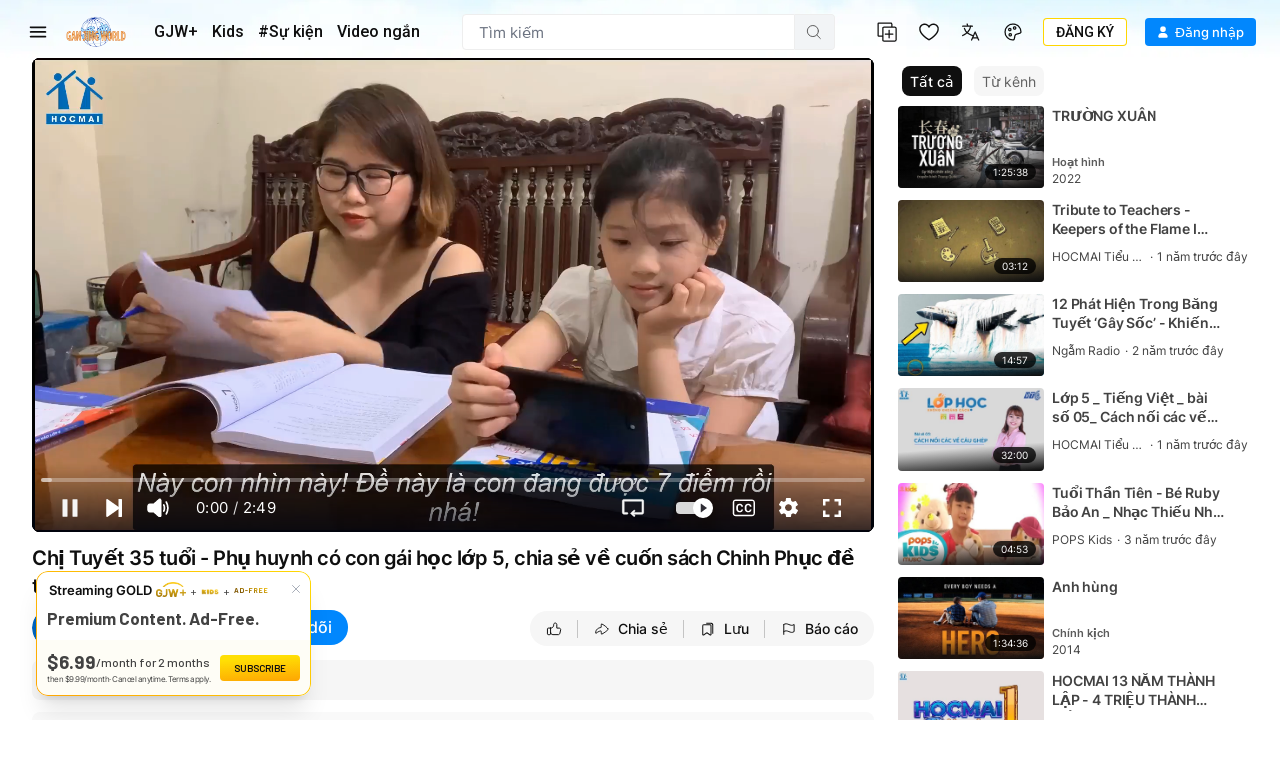

--- FILE ---
content_type: text/html; charset=utf-8
request_url: https://www.ganjingworld.com/vi-VN/video/1gbjfsq31q35Vt1ToTmzodqBI1991c
body_size: 97217
content:
<!DOCTYPE html><html class="sy-scrollbar" lang="vi-VN"><head><meta charSet="utf-8"/><meta name="viewport" content="width=device-width, height=device-height, initial-scale=1.0, minimum-scale=1.0, maximum-scale=1.0, user-scalable=no, shrink-to-fit=no"/><link rel="shortcut icon" href="/icons/favicon.ico"/><link rel="apple-touch-icon" sizes="180x180" href="/icons/apple-touch-icon.png"/><link rel="icon" type="image/png" sizes="32x32" href="/icons/favicon-32x32.png"/><link rel="icon" type="image/png" sizes="16x16" href="/icons/favicon-16x16.png"/><link rel="manifest" href="/icons/site.webmanifest"/><meta name="msapplication-TileColor" content="#da532c"/><meta name="theme-color" content="#ffffff"/><meta name="robots" content="max-image-preview:large"/><link rel="preload" as="image" href="/img/header/blueSky/1280-bg-v2.webp" media="(min-width: 1280px) and (max-width: 1439px)"/><link rel="preload" as="image" href="/img/header/blueSky/1280-bird.png" media="(min-width: 1280px) and (max-width: 1439px)"/><link rel="preload" as="image" href="/img/header/blueSky/1440-bg-v2.webp" media="(min-width: 1440px) and (max-width: 1920px)"/><link rel="preload" as="image" href="/img/header/blueSky/1920-bird.png" media="(min-width: 1440px)"/><link rel="preload" as="image" href="/img/header/blueSky/1920-bg-v2.webp" media="(min-width: 1920px) and (max-width: 2560px)"/><link rel="preload" as="image" href="/img/header/blueSky/2560-bg-v2.webp" media="(min-width: 2560px)"/><title>Chị Tuyết 35 tuổi - Phụ huynh có con ... | HOCMAI Tiểu học | Gan Jing World</title><meta name="description" content="Video | Gan Jing World - Công nghệ vì Nhân loại | Phát trực tuyến Video &amp; Phim"/><meta property="og:title" content="Chị Tuyết 35 tuổi - Phụ huynh có con ... | HOCMAI Tiểu học | Gan Jing World"/><meta property="og:description" content="Video | Gan Jing World - Công nghệ vì Nhân loại | Phát trực tuyến Video &amp; Phim"/><meta property="og:url" content="https://www.ganjingworld.com/vi-VN/video/1gbjfsq31q35Vt1ToTmzodqBI1991c"/><meta property="og:type" content="video"/><meta property="og:image" content="https://image1-us-west.cloudokyo.cloud/image/v1/e9/38/b3/e938b32e-7477-4351-ab0f-b9ae4bde1af1/672.jpg"/><meta property="og:image:alt" content="Chị Tuyết 35 tuổi - Phụ huynh có con ... | HOCMAI Tiểu học | Gan Jing World"/><meta property="og:image:type" content="image/jpeg"/><meta property="og:image:width" content="672"/><meta property="og:image:height" content="378"/><meta property="og:site_name" content="Gan Jing World"/><link rel="canonical" href="https://www.ganjingworld.com/video/1gbjfsq31q35Vt1ToTmzodqBI1991c"/><meta name="keywords" content=""/><meta name="googlebot" content="noindex, nofollow"/><meta name="Googlebot-News" content="noindex, nofollow"/><meta property="twitter:title" content="Chị Tuyết 35 tuổi - Phụ huynh có con ... | HOCMAI Tiểu học | Gan Jing World"/><meta property="twitter:description" content="Video | Gan Jing World - Công nghệ vì Nhân loại | Phát trực tuyến Video &amp; Phim"/><meta property="twitter:card" content="summary_large_image"/><meta property="twitter:image" content="https://image1-us-west.cloudokyo.cloud/image/v1/e9/38/b3/e938b32e-7477-4351-ab0f-b9ae4bde1af1/672.jpg"/><meta property="twitter:image:alt" content="Chị Tuyết 35 tuổi - Phụ huynh có con ... | HOCMAI Tiểu học | Gan Jing World"/><script type="application/ld+json">{"@context":"https://schema.org","@type":"VideoObject","name":"Chị Tuyết 35 tuổi - Phụ huynh có con ... | HOCMAI Tiểu học | Gan Jing World","contentUrl":"https://video3-us-west.cloudokyo.cloud/video/v6/de/d5/61/ded56199-16ce-4ebb-ba89-c2fc111cd5e6/master.m3u8","description":"Video | Gan Jing World - Công nghệ vì Nhân loại | Phát trực tuyến Video &amp; Phim","author":"HOCMAI Tiểu học","publisher":{"name":"HOCMAI Tiểu học","logo":"https://image5-us-west.cloudokyo.cloud/image/v1/94/1f/1b/941f1bb1-1cc6-4290-bed8-3e8faf600f46/672.jpg"},"embedUrl":"https://www.ganjingworld.com/embed/1gbjfsq31q35Vt1ToTmzodqBI1991c","uploadDate":"2023-12-03T14:40:07.943Z","duration":"PT2M51S","thumbnailUrl":"https://image1-us-west.cloudokyo.cloud/image/v1/e9/38/b3/e938b32e-7477-4351-ab0f-b9ae4bde1af1/672.jpg"}</script><link rel="preload" as="image" href="https://image1-us-west.cloudokyo.cloud/image/v1/e9/38/b3/e938b32e-7477-4351-ab0f-b9ae4bde1af1/672.webp" fetchPriority="high"/><meta name="next-head-count" content="39"/><link rel="preconnect" href="https://media1-us-west.cloudokyo.cloud"/><link rel="dns-prefetch" href="https://media1-us-west.cloudokyo.cloud"/><link rel="preconnect" href="https://media2-us-west.cloudokyo.cloud"/><link rel="dns-prefetch" href="https://media2-us-west.cloudokyo.cloud"/><link rel="preconnect" href="https://media3-us-east.cloudokyo.cloud"/><link rel="dns-prefetch" href="https://media3-us-east.cloudokyo.cloud"/><link rel="preconnect" href="https://image1-us-west.cloudokyo.cloud"/><link rel="dns-prefetch" href="https://image1-us-west.cloudokyo.cloud"/><link rel="preconnect" href="https://image2-us-west.cloudokyo.cloud"/><link rel="dns-prefetch" href="https://image2-us-west.cloudokyo.cloud"/><link rel="preconnect" href="https://image3-us-west.cloudokyo.cloud"/><link rel="dns-prefetch" href="https://image3-us-west.cloudokyo.cloud"/><link rel="preconnect" href="https://image4-us-west.cloudokyo.cloud"/><link rel="dns-prefetch" href="https://image4-us-west.cloudokyo.cloud"/><link rel="preconnect" href="https://image5-us-west.cloudokyo.cloud"/><link rel="dns-prefetch" href="https://image5-us-west.cloudokyo.cloud"/><link rel="preload" href="/icons/svg-sprite-common.svg" as="image" type="image/svg+xml"/><link rel="preconnect" href="https://fonts.googleapis.com"/><link rel="preconnect" href="https://fonts.gstatic.com" crossorigin="anonymous"/><link rel="preload" as="style" data-href="https://fonts.googleapis.com/css2?family=Barlow:wght@300;400;500;600;700&amp;family=Roboto:ital,wght@0,300;0,400;0,500;0,700;1,100;1,300;1,400;1,500;1,700&amp;display=swap"/><noscript><link rel="stylesheet" data-href="https://fonts.googleapis.com/css2?family=Barlow:wght@300;400;500;600;700&amp;family=Roboto:ital,wght@0,300;0,400;0,500;0,700;1,100;1,300;1,400;1,500;1,700&amp;display=swap"/></noscript><script id="cookieyes" type="text/javascript" src="https://cdn-cookieyes.com/client_data/de22cf968382f321a37f640b/script.js"></script><script>
    var loadFont = function() {
      var link = document.createElement('link');
      link.href = "https://fonts.googleapis.com/css2?family=Barlow:wght@300;400;500;600;700&family=Roboto:ital,wght@0,300;0,400;0,500;0,700;1,100;1,300;1,400;1,500;1,700&display=swap";
      link.rel = 'stylesheet';
      document.head.appendChild(link);
    };
    if (document.readyState === 'complete') {
      loadFont();
    } else {
      window.addEventListener('load', loadFont);
    }
  </script><link rel="preload" href="/_next/static/css/f4011574dccbfa6b.css" as="style"/><link rel="stylesheet" href="/_next/static/css/f4011574dccbfa6b.css" data-n-g=""/><link rel="preload" href="/_next/static/css/655e20e2103e34a6.css" as="style"/><link rel="stylesheet" href="/_next/static/css/655e20e2103e34a6.css" data-n-p=""/><link rel="preload" href="/_next/static/css/19c00cc95e258be9.css" as="style"/><link rel="stylesheet" href="/_next/static/css/19c00cc95e258be9.css" data-n-p=""/><link rel="preload" href="/_next/static/css/8f4f25eda083058a.css" as="style"/><link rel="stylesheet" href="/_next/static/css/8f4f25eda083058a.css" data-n-p=""/><link rel="preload" href="/_next/static/css/700a34c67c4ff023.css" as="style"/><link rel="stylesheet" href="/_next/static/css/700a34c67c4ff023.css" data-n-p=""/><link rel="preload" href="/_next/static/css/404d42c8c7dd83d5.css" as="style"/><link rel="stylesheet" href="/_next/static/css/404d42c8c7dd83d5.css" data-n-p=""/><link rel="preload" href="/_next/static/css/2d80d2a0ffd98986.css" as="style"/><link rel="stylesheet" href="/_next/static/css/2d80d2a0ffd98986.css" data-n-p=""/><noscript data-n-css=""></noscript><script defer="" nomodule="" src="/_next/static/chunks/polyfills-c67a75d1b6f99dc8.js"></script><script defer="" src="/_next/static/chunks/43044.38ae0c6b3c49f41c.js"></script><script defer="" src="/_next/static/chunks/90939-38bdd1c1167313ca.js"></script><script defer="" src="/_next/static/chunks/74231-fd965aa7f6d85f08.js"></script><script defer="" src="/_next/static/chunks/63131.717ea5729a44c057.js"></script><script defer="" src="/_next/static/chunks/63833.401c2a207193a249.js"></script><script defer="" src="/_next/static/chunks/60060.18eabd4a63f813eb.js"></script><script defer="" src="/_next/static/chunks/56149.d2427630788bc101.js"></script><script defer="" src="/_next/static/chunks/26496.272bc2f5fc43f396.js"></script><script defer="" src="/_next/static/chunks/24115.ab60e0ec3fae3b8f.js"></script><script src="/_next/static/chunks/webpack-81df413e0f6b4f43.js" defer=""></script><script src="/_next/static/chunks/framework-f8115f7fae64930e.js" defer=""></script><script src="/_next/static/chunks/main-d01822ffd49fd9a0.js" defer=""></script><script src="/_next/static/chunks/pages/_app-7e45b062bc82c796.js" defer=""></script><script src="/_next/static/chunks/89414-41c94a80d245dcb9.js" defer=""></script><script src="/_next/static/chunks/73348-0481d35eae51b3fd.js" defer=""></script><script src="/_next/static/chunks/40705-3851da9f191adb7e.js" defer=""></script><script src="/_next/static/chunks/19960-60f69f300132900c.js" defer=""></script><script src="/_next/static/chunks/27426-3a876c28b0443b4b.js" defer=""></script><script src="/_next/static/chunks/18972-215f27d935668b0f.js" defer=""></script><script src="/_next/static/chunks/56318-91719e77b4ffbf75.js" defer=""></script><script src="/_next/static/chunks/70-814b863f815866d6.js" defer=""></script><script src="/_next/static/chunks/81718-9fef393a161b8ff1.js" defer=""></script><script src="/_next/static/chunks/88536-c60673f3213c1260.js" defer=""></script><script src="/_next/static/chunks/10223-3a1356d8adaa9599.js" defer=""></script><script src="/_next/static/chunks/28405-b45eb888d385d3e7.js" defer=""></script><script src="/_next/static/chunks/49078-e0c85bc5cae74edb.js" defer=""></script><script src="/_next/static/chunks/81298-8a1fc2747f6b3642.js" defer=""></script><script src="/_next/static/chunks/51038-5e81d2759e085b80.js" defer=""></script><script src="/_next/static/chunks/pages/video/%5B...ids%5D-e69ca543bebd814b.js" defer=""></script><script src="/_next/static/72fa5cc639092b17/_buildManifest.js" defer=""></script><script src="/_next/static/72fa5cc639092b17/_ssgManifest.js" defer=""></script></head><body translate="no"><div id="__next" data-reactroot=""><div id="TopElement" class="webApp"><header class="header desktopHeader bgHeader"><div class="headerBar"><div class="leftCol"><div class="hamburgerBtn navItem HamburgerMenu_menuBtn__o2CxP" data-testid="hamburger-menu-btn"><span class="icoLoading navIcon HamburgerMenu_menuIcon___Vxht"></span></div><a class="headerLogo" href="/vi-VN"><div class="logoWrap"><div class="relative w-full h-full transition-opacity duration-500 next-img opacity-100 logoImg"><span style="box-sizing:border-box;display:block;overflow:hidden;width:initial;height:initial;background:none;opacity:1;border:0;margin:0;padding:0;position:absolute;top:0;left:0;bottom:0;right:0"><img alt="Gan Jing World" data-testid="home-logo" decoding="async" src="[data-uri]" data-nimg="fill" class="" style="position:absolute;top:0;left:0;bottom:0;right:0;box-sizing:border-box;padding:0;border:none;margin:auto;display:block;width:0;height:0;min-width:100%;max-width:100%;min-height:100%;max-height:100%;object-fit:contain"/><noscript><img alt="Gan Jing World" data-testid="home-logo" decoding="async" src="/img/logo/gjw_logo_glow_v1.webp" data-nimg="fill" style="position:absolute;top:0;left:0;bottom:0;right:0;box-sizing:border-box;padding:0;border:none;margin:auto;display:block;width:0;height:0;min-width:100%;max-width:100%;min-height:100%;max-height:100%;object-fit:contain" class="" loading="lazy"/></noscript></span></div></div></a><div class="headerMenu"><a class="mItem" href="/vi-VN/gjwplus"><span class="mName">GJW+</span></a><a class="mItem" href="/vi-VN/gjwplus/kids"><span class="mName">Kids</span></a></div></div><div class="centerCol"><div class="searchWrapper"><div class="searchBox"><div class="searchBar"><div class="sInputWrap"><form action="" class="sInput"><input id="search_q" tabindex="-1" value="" autoComplete="off" class="flex-grow outline-none w-full bg-transparent text-s15" placeholder="Tìm kiếm"/></form><div class="searchIcon"><span class="icoLoading"></span></div></div></div></div></div></div><div class="rightCol"><div class="navItem"></div><div class="navItem"></div><div class="navItem block"></div><div class="navItem"></div><div class="signinInfo"><button id="sign-in" data-testid="profile-signin" class="btn-basic btn-text signInBtn" title="Đăng nhập"><span class="startIcon shrink-0"><span class="icoLoading"></span></span><span class="btnTxt">Đăng nhập</span></button></div></div></div></header><div class="contentWrapper"><main class="main" id="main" tabindex="-1"><div class="page videoDetail_videoDetail__mLcla"><div class="videoDetail_pageWrap__Ckj9C"><div class="videoDetail_pageContent__rqvZf"><div class="videoDetail_playerWrap__6lA3a"><div class="videoDetail_vidPlayer__lAQmj" data-testid="vdp-video-player"><div class="vidPlayerWrap player_playerWrap__dpllL player_showingWall__P8roB"><div data-media-player="" role="region" aria-label="Video Player - Chị Tuyết 35 tuổi - Phụ huynh có con gái học lớp 5, chia sẻ về cuốn sách Chinh Phục đề thi vào 6" data-orientation="portrait" aria-busy="true" data-load="visible" data-can-seek="" data-media-type="unknown" data-paused="" data-playsinline="" data-remote-state="disconnected" data-remote-type="none" data-stream-type="on-demand" data-view-type="video" class="media-player player_player__W4B1I Video" tabindex="0"><div data-media-provider=""><img src="https://image1-us-west.cloudokyo.cloud/image/v1/e9/38/b3/e938b32e-7477-4351-ab0f-b9ae4bde1af1/1280.webp" alt="Chị Tuyết 35 tuổi - Phụ huynh có con gái học lớp 5, chia sẻ về cuốn sách Chinh Phục đề thi vào 6" class="player_poster___8YSE vds-poster"/></div><div class="player_actionNotif__vlKjr"><div class="player_actNoti__zS6b2"><div class="player_actText__zC1I3"></div></div></div><div class="vds-captions player_captions__TAM_X" data-part="captions" data-testid="caption-text-container"></div><div data-testid="player-rewind" class="vds-gesture player_gesture__Px38l player_backward__SuIiy"><div class="player_wrapper__p7Y9Q"><span class="icoLoading"></span><span class="player_txt__JTUWc">0<!-- --> <!-- -->giây</span></div></div><div data-testid="player-forward" class="vds-gesture player_gesture__Px38l player_forward__dz6BZ"><div class="player_wrapper__p7Y9Q"><span class="icoLoading"></span><span class="player_txt__JTUWc">0<!-- --> <!-- -->giây</span></div></div><div style="left:0;top:0" data-testid="right-click-menu" class="videoMenu player_videoMenu__YIPEx"><ul><li><button class="vds-button"><span class="player_ico__Kq7yX"><span class="icoLoading vds-icon"></span></span><span class="player_txt__JTUWc">Copy embed code</span></button></li><li><button class="vds-button" data-testid="pip-toggle-btn"><span class="player_ico__Kq7yX"><svg fill="none" focusable="false" aria-hidden="true" viewBox="0 0 32 32" class="vds-icon vds-icon" xmlns="http://www.w3.org/2000/svg"><path fill="white" d="M16 15.3333C15.6318 15.3333 15.3333 15.6318 15.3333 16V20C15.3333 20.3682 15.6318 20.6667 16 20.6667H21.3333C21.7015 20.6667 22 20.3682 22 20V16C22 15.6318 21.7015 15.3333 21.3333 15.3333H16Z"></path><path fill="white" fill-rule="evenodd" clip-rule="evenodd" d="M5.33333 7.33334C5.33333 6.96515 5.63181 6.66667 5.99999 6.66667H26C26.3682 6.66667 26.6667 6.96515 26.6667 7.33334V24.6667C26.6667 25.0349 26.3682 25.3333 26 25.3333H5.99999C5.63181 25.3333 5.33333 25.0349 5.33333 24.6667V7.33334ZM7.99999 10C7.99999 9.63182 8.29847 9.33334 8.66666 9.33334H23.3333C23.7015 9.33334 24 9.63182 24 10V22C24 22.3682 23.7015 22.6667 23.3333 22.6667H8.66666C8.29847 22.6667 7.99999 22.3682 7.99999 22V10Z"></path></svg></span><span class="player_txt__JTUWc">Hình trong hình</span></button></li><li><button class="vds-button"><span class="player_ico__Kq7yX"><span class="icoLoading w-6.5 h-6.5"></span></span><span class="player_txt__JTUWc">Phím tắt</span></button></li></ul></div><div role="group" class="player_controls__KjhW9 vds-controls" style="pointer-events:none"><div class="unMuteBtn player_unMuteBtn__vfQWA" data-testid="player-unmute-banner"><span class="icoLoading w-[15px] h-[15px]"></span><span>NHẤN ĐỂ BỎ TẮT TIẾNG</span></div><div class="vds-controls-spacer"></div><div class="player_controlsGroup__4xSlb player_timeControls__f7tfd vds-controls-group" data-testid="player-bar" style="pointer-events:auto"><div data-media-time-slider="" aria-label="Seek" role="slider" aria-disabled="false" aria-valuemin="0" aria-valuemax="100" aria-valuenow="0" aria-valuetext="0 sec out of 0 sec" aria-orientation="horizontal" class="vds-time-slider vds-slider" data-testid="player-time-slider" tabindex="0" autoComplete="off" style="--slider-progress:0%"><div class="vds-slider-chapters"><div class="vds-slider-chapter"><div class="vds-slider-track"></div><div class="vds-slider-track-fill vds-slider-track"></div><div class="vds-slider-progress vds-slider-track"></div></div></div><div class="vds-slider-thumb"></div><div class="vds-slider-preview" data-testid="player-slider-preview"><div aria-hidden="false" class="vds-slider-thumbnail vds-thumbnail" data-testid="player-slider-preview-thumbnail"><img crossorigin="anonymous"/></div><div class="vds-slider-chapter-title"></div><div class="vds-slider-value" data-testid="player-slider-preview-time">0:00</div></div></div></div><div class="player_controlsGroup__4xSlb player_controlToolbar__SL5T_ vds-controls-group vds-controls-group-bar" style="pointer-events:auto"><div class="tooltip tooltip_tooltip__vAOrm tooltip_h_left___4RTS cursor-pointer"><div class="tt_content tooltip_tooltip_text__CGfGP"><div class="tt_text tooltip_text_wrap__mSXTe">Phát(k, Space)</div></div><button class="vds-button play-button" data-testid="player-play"><svg fill="none" focusable="false" aria-hidden="true" viewBox="0 0 32 32" class="vds-icon" xmlns="http://www.w3.org/2000/svg"><path fill="currentColor" d="M10.6667 6.6548C10.6667 6.10764 11.2894 5.79346 11.7295 6.11862L24.377 15.4634C24.7377 15.7298 24.7377 16.2692 24.3771 16.5357L11.7295 25.8813C11.2895 26.2065 10.6667 25.8923 10.6667 25.3451L10.6667 6.6548Z"></path></svg></button></div><div class="player_muteBtn__BTqoK"><div class="tooltip tooltip_tooltip__vAOrm cursor-pointer"><div class="tt_content tooltip_tooltip_text__CGfGP"><div class="tt_text tooltip_text_wrap__mSXTe">Tắt tiếng (m)</div></div><button class="vds-button" data-testid="player-mute"><svg fill="none" focusable="false" aria-hidden="true" viewBox="0 0 44 38" class="vds-icon py-[5.5px]" xmlns="http://www.w3.org/2000/svg"><path fill="white" fill-rule="evenodd" clip-rule="evenodd" d="M25.6345 3.5157e-06C25.4862 -0.000224484 25.3373 0.0106435 25.1887 0.0307645C24.5944 0.11121 24.0081 0.356443 23.5241 0.786204C23.5241 0.786926 23.5241 0.787667 23.5241 0.788389L13.1543 10.0053H5.71403C2.93962 10.0053 0.654297 12.2906 0.654297 15.065V22.9357C0.654297 25.7101 2.93962 27.9954 5.71403 27.9954H13.1543L23.5241 37.2123C24.4919 38.0727 25.8647 38.1993 26.9038 37.7328C27.943 37.2662 28.7639 36.1555 28.7639 34.8604V3.1404C28.7639 1.84572 27.9453 0.734714 26.9061 0.267941C26.5163 0.0929135 26.0793 0.000725515 25.6345 2.25157e-05V3.5157e-06ZM38.6086 5.48481C38.0133 5.48236 37.4608 5.79384 37.1548 6.30445C36.8488 6.81506 36.8346 7.44916 37.1175 7.97295C41.007 15.4217 41.007 22.577 37.1175 30.0257C36.6866 30.8517 37.0071 31.8704 37.8332 32.3011C38.6592 32.7317 39.678 32.4112 40.1086 31.5851C44.427 23.3148 44.427 14.6838 40.1084 6.41366C39.8232 5.84644 39.2435 5.48747 38.6086 5.48481ZM33.4546 11.127C32.8893 11.1511 32.3738 11.457 32.0818 11.9417C31.7898 12.4263 31.7602 13.025 32.003 13.5361C33.7082 17.2672 33.7058 20.7558 31.9942 24.4878C31.6054 25.3344 31.9766 26.3358 32.8232 26.7245C33.6698 27.1133 34.6712 26.7421 35.0599 25.8955C37.1262 21.3901 37.1301 16.6388 35.0709 12.1327C34.7909 11.4964 34.1492 11.0971 33.4546 11.127H33.4546Z"></path></svg></button></div><div data-media-volume-slider="" aria-label="Volume" role="slider" aria-disabled="true" aria-valuemin="0" aria-valuemax="100" aria-valuenow="0" aria-valuetext="0%" aria-orientation="horizontal" aria-hidden="true" data-testid="player-volume" class="vds-volume-slider vds-slider" tabindex="0" autoComplete="off"><div class="vds-slider-track"></div><div class="vds-slider-track-fill vds-slider-track"></div><div class="vds-slider-preview"><span class="vds-slider-value">0%</span></div><div class="vds-slider-thumb"></div></div></div><div class="vds-time-group" data-testid="player-time-display"><span class="vds-time" data-testid="player-time-current">0:00</span><div class="vds-time-divider">/</div><span class="vds-time" data-testid="player-time-duration">0:00</span></div><span class="vds-chapter-title"></span><div class="vds-controls-spacer hidden"></div><div class="tooltip tooltip_tooltip__vAOrm cursor-pointer"><div class="tt_content tooltip_tooltip_text__CGfGP"><div class="tt_text tooltip_text_wrap__mSXTe">Phát lại: Tắt</div></div><button class="vds-button" data-testid="player-loop"><svg fill="none" focusable="false" aria-hidden="true" viewBox="0 0 24 20" class="vds-icon py-[5.5px]" xmlns="http://www.w3.org/2000/svg"><path d="M9.61109 15.6372C9.6104 15.8308 9.68715 16.0219 9.83719 16.1662L9.83788 16.1669L10.0187 16.3395C10.0305 16.3509 10.042 16.3599 10.0521 16.3668L12.7689 18.8236C13.066 19.1052 13.54 19.1039 13.8363 18.8212L13.8556 18.8028L13.8706 18.7807L13.9746 18.6274C14.1232 18.4722 14.1704 18.2737 14.1465 18.0889C14.1223 17.9009 14.0259 17.7246 13.8888 17.5936L13.8889 17.5935L13.883 17.5883L12.7174 16.543H21.5948C22.4897 16.543 23.2154 15.8178 23.2154 14.9224V2.58629C23.2154 1.69126 22.4898 0.965637 21.5948 0.965637L2.40529 0.96568C1.51026 0.96568 0.784615 1.69133 0.784615 2.58636V14.9224C0.784615 15.8178 1.5103 16.5431 2.40529 16.5431H5.83197C6.16628 16.5431 6.40265 16.3292 6.53962 16.1456C6.61078 16.0502 6.66482 15.951 6.70174 15.8648C6.73378 15.79 6.76731 15.6924 6.76731 15.6081C6.76731 15.5263 6.73688 15.43 6.70536 15.3526C6.66974 15.2652 6.61707 15.1642 6.54654 15.0671C6.40977 14.8788 6.17294 14.6635 5.83197 14.6635H3.2414C2.92167 14.6635 2.66214 14.404 2.66214 14.0843V3.44645C2.66214 3.12639 2.92133 2.8672 3.2414 2.8672L3.24171 2.8672L20.7661 2.84563C20.7662 2.84563 20.7662 2.84563 20.7663 2.84563C21.086 2.84569 21.3454 3.10491 21.3454 3.42489V14.0839C21.3454 14.4037 21.0859 14.6632 20.7661 14.6632H12.7794L13.9269 13.6225L13.9269 13.6226L13.9318 13.6179C14.0686 13.487 14.1651 13.3108 14.1893 13.123C14.2132 12.9382 14.166 12.7399 14.0174 12.5849L13.9134 12.4317L13.8984 12.4096L13.8791 12.3912C13.5826 12.1084 13.1083 12.1072 12.8112 12.3893L10.0478 14.9121C10.0412 14.9168 10.0333 14.923 10.0249 14.9305L10.0248 14.9305L10.0195 14.9356L9.83846 15.1084C9.83831 15.1085 9.83817 15.1087 9.83802 15.1088C9.68721 15.2521 9.6104 15.4445 9.61109 15.6372ZM9.61109 15.6372C9.61109 15.6368 9.61109 15.6363 9.61109 15.6359L9.86109 15.6372L9.61109 15.6386C9.61109 15.6381 9.61109 15.6377 9.61109 15.6372Z" fill="currentColor" stroke="currentColor" stroke-width="0.5"></path></svg></button></div><div class="tooltip tooltip_tooltip__vAOrm cursor-pointer"><div class="tt_content tooltip_tooltip_text__CGfGP"><div class="tt_text tooltip_text_wrap__mSXTe">Tự động phát đang được bật</div></div><button class="autoNextBtn player_autoNextBtn__8IZYH player_active__4SnMe" data-testid="player-autoplay"><svg fill="none" focusable="false" aria-hidden="true" viewBox="0 0 32 32" class="vds-icon" xmlns="http://www.w3.org/2000/svg"><path fill="currentColor" d="M10.6667 6.6548C10.6667 6.10764 11.2894 5.79346 11.7295 6.11862L24.377 15.4634C24.7377 15.7298 24.7377 16.2692 24.3771 16.5357L11.7295 25.8813C11.2895 26.2065 10.6667 25.8923 10.6667 25.3451L10.6667 6.6548Z"></path></svg><span class="player_whiteBar__haSLm" aria-live="polite"></span></button></div><div data-root="" class="vds-menu" style="display:contents"><div class="tooltip tooltip_tooltip__vAOrm cursor-pointer"><div class="tt_content tooltip_tooltip_text__CGfGP"><div class="tt_text tooltip_text_wrap__mSXTe">Cài đặt</div></div><button role="button" id="media-menu-button-94955" aria-haspopup="menu" aria-expanded="false" data-root="" aria-disabled="false" type="button" class="vds-menu-button vds-button" data-testid="player-settings" tabindex="0"><svg fill="none" focusable="false" aria-hidden="true" viewBox="0 0 21 21" class="vds-icon vds-rotate-icon py-[5px]" xmlns="http://www.w3.org/2000/svg"><path xmlns="http://www.w3.org/2000/svg" fill-rule="evenodd" clip-rule="evenodd" d="M18.5909 11.0645C18.6418 10.7647 18.6418 10.4145 18.6418 10.0645C18.6418 9.71435 18.5909 9.41454 18.5909 9.06445L20.7383 7.41454C20.9431 7.26464 20.994 7.01468 20.8407 6.76463L18.7951 3.31442C18.6927 3.11423 18.3861 3.01466 18.1813 3.11423L15.6243 4.11428C15.1128 3.71437 14.4995 3.36423 13.8858 3.11423L13.5277 0.464363C13.4767 0.264653 13.272 0.0644531 13.0163 0.0644531H8.92499C8.66932 0.0644531 8.46456 0.264643 8.41359 0.464363L8.00455 3.11423C7.39075 3.36423 6.82839 3.71433 6.26555 4.11428L3.70852 3.11423C3.4528 3.01466 3.19708 3.11423 3.09472 3.31442L1.04909 6.76467C0.947213 6.96433 0.998083 7.26462 1.15145 7.41458L3.35054 9.06444C3.35054 9.41454 3.29958 9.71435 3.29958 10.0644C3.29958 10.4145 3.35054 10.7144 3.35054 11.0644L1.20303 12.7144C0.998223 12.8643 0.947363 13.1142 1.10063 13.3643L3.14626 16.8145C3.24866 17.0147 3.5553 17.1142 3.76006 17.0147L6.31714 16.0146C6.82854 16.4145 7.44185 16.7647 8.05561 17.0147L8.46465 19.6645C8.51604 19.9145 8.72032 20.0644 8.97605 20.0644H13.0673C13.323 20.0644 13.5278 19.8642 13.5788 19.6645L13.9883 17.0147C14.6016 16.7647 15.1644 16.4146 15.7267 16.0146L18.2838 17.0147C18.5395 17.1142 18.7952 17.0147 18.8976 16.8145L20.9433 13.3642C21.0456 13.1646 20.9942 12.8643 20.8409 12.7143L18.5909 11.0645ZM10.9707 13.5645C8.97601 13.5645 7.39086 12.0147 7.39086 10.0645C7.39086 8.1142 8.97601 6.56444 10.9707 6.56444C12.9654 6.56444 14.5506 8.11421 14.5506 10.0645C14.5506 12.0147 12.9654 13.5645 10.9707 13.5645Z" fill="white"></path></svg></button></div><div id="media-menu-94955" role="menu" data-root="" aria-hidden="true" data-placement="top end" class="vds-menu-items vds-settings-menu player_playerMenu__XyL7D" tabindex="-1" style="display:none"></div></div><div class="tooltip tooltip_tooltip__vAOrm tooltip_h_right__BRZc2 cursor-pointer"><div class="tt_content tooltip_tooltip_text__CGfGP"><div class="tt_text tooltip_text_wrap__mSXTe">Toàn màn hình(f)</div></div><button class="vds-button !mr-1 btn-fullscreen" data-testid="player-fullscreen"><svg fill="none" focusable="false" aria-hidden="true" viewBox="0 0 44 44" class="vds-icon py-[6px]" xmlns="http://www.w3.org/2000/svg"><path fill="white" fill-rule="evenodd" clip-rule="evenodd" d="M28.2866 44.0001V37.7155H37.7155V28.2866H44.0001V44.0001H28.2866ZM0 44.0001V28.2866H6.2866V37.7155H15.7155V44.0001H0ZM37.7155 15.7156V6.2867H28.2866V9.60897e-05H44.0001V15.7156H37.7155ZM0 15.7155V0H15.7155V6.2866H6.2866V15.7155H0Z"></path></svg></button></div></div></div></div><div class="player_loadingWall__qoIg1"><img src="https://image1-us-west.cloudokyo.cloud/image/v1/e9/38/b3/e938b32e-7477-4351-ab0f-b9ae4bde1af1/1280.webp" alt="Chị Tuyết 35 tuổi - Phụ huynh có con gái học lớp 5, chia sẻ về cuốn sách Chinh Phục đề thi vào 6" class="player_poster___8YSE vds-poster"/></div></div></div></div><div class="videoDetail_vContainer__2RYBf"><div class="videoDetail_titleWrap__lbR6d"><h1 class="videoDetail_videoTitle__p85ak" title="Chị Tuyết 35 tuổi - Phụ huynh có con gái học lớp 5, chia sẻ về cuốn sách Chinh Phục đề thi vào 6" data-testid="vdp-title"><span>Chị Tuyết 35 tuổi - Phụ huynh có con gái học lớp 5, chia sẻ về cuốn sách Chinh Phục đề thi vào 6</span></h1><div class="videoDetail_vMetaWrap__DOJJB"><div class="metaBlock flex items-center"><span class="metaItem metaTime" data-testid="cblock-pub-time">3 thg 12, 2023</span></div><span class="videoDetail_vMoreBtn__LXxOJ" data-testid="vdp-description-arrow"><span class="icoLoading"></span></span></div></div><div class="videoDetail_vTopBar__B9C_7"><div class="videoDetail_leftCol__Yiawt"><div class="videoDetail_vChannel__XUlok"><a class="videoDetail_vcAvatar__YZOwi" href="/vi-VN/channel/1fr5m45frl5rLrU2ab4eCzwc11ua0c"><div class="relative w-full h-full transition-opacity duration-500 next-img avatarImg"><span style="box-sizing:border-box;display:block;overflow:hidden;width:initial;height:initial;background:none;opacity:1;border:0;margin:0;padding:0;position:absolute;top:0;left:0;bottom:0;right:0"><img alt="HOCMAI Tiểu học" data-type="channel" data-testid="channel-avatar" decoding="async" src="[data-uri]" data-nimg="fill" class="rounded-full" style="position:absolute;top:0;left:0;bottom:0;right:0;box-sizing:border-box;padding:0;border:none;margin:auto;display:block;width:0;height:0;min-width:100%;max-width:100%;min-height:100%;max-height:100%;object-fit:cover"/><noscript><img alt="HOCMAI Tiểu học" data-type="channel" data-testid="channel-avatar" decoding="async" src="https://image5-us-west.cloudokyo.cloud/image/v1/94/1f/1b/941f1bb1-1cc6-4290-bed8-3e8faf600f46/96.webp" data-nimg="fill" style="position:absolute;top:0;left:0;bottom:0;right:0;box-sizing:border-box;padding:0;border:none;margin:auto;display:block;width:0;height:0;min-width:100%;max-width:100%;min-height:100%;max-height:100%;object-fit:cover" class="rounded-full" loading="lazy"/></noscript></span></div></a><div class="videoDetail_vNameWrap__r_RYq"><a title="HOCMAI Tiểu học" href="/vi-VN/channel/1fr5m45frl5rLrU2ab4eCzwc11ua0c"><h2 class="videoDetail_chName__AxlYb">HOCMAI Tiểu học</h2></a><span class="videoDetail_chFollower__e0wyT">96</span></div></div><div class="videoDetail_vcButtons__GEQax"><div class="flex-none relative"><div class="FollowChannelSettings_followBtn__flGbo FollowChannelSettings_float__t81eL"><button data-testid="channel-follow-btn" class="btn-basic btn-text followBtn flex rounded-full items-center border hover:bg-[#fea42e] hover:border-[#fea42e] dark:hover:bg-[#fea42e] dark:hover:border-[#E57F38] bg-black border-[#001D38] dark:bg-[#005BAF] dark:border-[#005BAF]" title="Theo dõi"><span class="btnTxt flex-initial line-clamp-1 text-s16 text-white">Theo dõi</span></button></div></div></div></div></div></div><div class="videoDetail_vContainer__2RYBf"></div></div><div class="videoDetail_rightSideWrapper__r6wsM"><div class="videoDetail_sidebar__MX2wy" id="video-side-bar"><div class="videoDetail_sbInner__MeiiO"></div></div></div></div></div></main></div></div></div><script id="__NEXT_DATA__" type="application/json">{"props":{"pageProps":{"_nextI18Next":{"initialI18nStore":{"vi-VN":{"generatedVideoPage":{"GJWBusiness":"Doanh nghiệp","GJWGold":"GOLD","GJWIndividual":"Cá nhân","GJWPlusGoldSubscriptionFeature1":"GJW+訂閱尊享電影及片集","GJWPlusGoldSubscriptionFeature2":"所有加盟頻道的訂閱專享內容","GJWPlusGoldSubscriptionFeature3":"全平台零視頻廣告","GJWPlusGoldSubscriptionFeature4":"發起無限投票、暢享貼紙與收藏列表","GJWPlusStreamingSubscriptionFeature1":"GJW+訂閱尊享電影及片集","GJWPlusStreamingSubscriptionFeature2":"所有加盟頻道的訂閱專享內容","GJWPlusexcluded":"GJW+ excluded","HDPrice":"HD {{price}}","PremiumPlan":{"GJW_BUSINESS_BASIC":{"name":"Gói Cao cấp Doanh nghiệp Cơ bản"},"GJW_BUSINESS_PLUS":{"name":"Gói Cao cấp Doanh nghiệp Bổ sung"},"GJW_BUSINESS_PRO":{"name":"Gói Cao cấp Doanh nghiệp Chuyên nghiệp"},"GJW_INDIVIDUAL_BASIC":{"name":"Gói Cao cấp Cá nhân "},"GJW_INDIVIDUAL_DUO":{"name":"Gói Cao cấp Cá nhân  Duo"},"GJW_INDIVIDUAL_FAMILY":{"name":"Gói Cao cấp Cá nhân  (Gia đình)"},"GJW_INDIVIDUAL_GOLD":{"name":"Gói Cao cấp Vàng"},"GJW_INDIVIDUAL_GOLD_FAMILY":{"name":"Gói Cao cấp Vàng (Gia đình)"},"GJW_INDIVIDUAL_STREAM":{"name":"Gói GJW+ Trực tuyến"},"GJW_INDIVIDUAL_STREAM_FAMILY":{"name":"Gói Cao cấp GJW+ (Gia đình)"}},"QA10Desc":"Sau khi nâng cấp lên kênh Cao cấp cho Doanh nghiệp, hãy truy cập \"Kênh của tôi\" và bạn sẽ tìm thấy tab Trang Hashtag đa phương tiện chuyên dụng. Nhấp vào tab để đăng ký hashtag của bạn. Hashtag sau khi được duyệt sẽ hiển thị trên kênh của bạn. Bạn có thể mời người dùng khác gửi nội dung đa phương tiện (video dài, video ngắn, ảnh và bài viết) chỉ bằng cách nhấp vào nút \"Tham gia ngay\".","QA10Title":"Làm cách nào để tạo hashtag chủ sở hữu?","QA11Desc":"Quảng bá sự kiện hashtag của bạn bằng cách chia sẻ tên trang hashtag và đường link trang của bạn trên mạng xã hội. Ngoài ra, hãy tải xuống mã QR sự kiện của mình để chia sẻ với khán giả.","QA11Link":"Tìm hiểu thêm về Sự kiện Hashtag trong \u003ca href=\"https://www.ganjingworld.com/news/gan-jing-world-premium-channel-user-handbook/1g3okvme86u3BaHf4Eu3AjEGN1cm1c\" target=\"_blank\" rel=\"noreferrer\"\u003eSổ tay Người dùng Kênh Cao cấp\u003c/a\u003e","QA11Title":"Làm cách nào để quảng bá sự kiện hashtag của tôi?","QA12Desc":"Quản lý nội dung của bạn bằng cách ghim các mục hay nhất hoặc ẩn nội dung tiêu cực. Bằng cách này, bạn có thể lọc những tương tác tích cực trên kênh của mình.","QA12Title":"Làm cách nào tôi có thể lọc và quản lý nội dung trên kênh của mình?","QA13Desc":"Sau khi nâng cấp lên Kênh Cao cấp, người xem của bạn chỉ cần nhấp vào biểu tượng \"CC\" trong trình phát video là có thể xem video với phụ đề tự động chất lượng cao. Bạn có thể truy cập “Studio sáng tạo” và nhấp vào “phụ đề” bên dưới video để tải xuống hoặc chỉnh sửa phụ đề.","QA13Title":"Làm cách nào để thêm phụ đề tự động vào video của tôi?","QA14Desc":"Bạn chỉ cần vào Studio sáng tạo. Trong tab Nội dung, chọn \"Phát trực tiếp\" và nhấp vào \"Thêm mới\" để lên lịch phiên phát trực tiếp.","QA14Link":"Tìm hiểu thêm về Sự kiện Hashtag trong \u003ca href=\"https://www.ganjingworld.com/news/gan-jing-world-premium-channel-user-handbook/1g3okvme86u3BaHf4Eu3AjEGN1cm1c\" target=\"_blank\" rel=\"noreferrer\"\u003eSổ tay Người dùng Kênh Cao cấp\u003c/a\u003e","QA14Title":"Làm cách nào để tạo buổi phát trực tiếp?","QA15Desc":"Bạn có thể hủy đăng ký Kênh Cao cấp bất cứ lúc nào bằng cách truy cập trang  \u003ca href=\"/me/channel_subscription\" target=\"_blank\" rel=\"noreferrer\"\u003eĐăng ký \u0026 Mua hàng\u003c/a\u003e . Bạn có thể đăng ký lại Kênh GJW Cao cấp bất kỳ lúc nào.","QA15Title":"Làm cách nào tôi có thể hủy đăng ký Kênh Cao cấp của mình?","QA1Desc":"Gói GJW Cao cấp Cá nhân: 6.99 USD/tháng hoặc 75 USD/năm\u003cbr\u003e  Gói GJW+ Trực tuyến: 6.99 USD/tháng hoặc 75 USD/năm\u003cbr\u003e  Gói GJW Vàng: 9.99 USD/tháng hoặc 112 USD/năm, bao gồm gói GJW Cao cấp Cá nhân và gói GJW+ Trực tuyến\u003cbr\u003e  Gói GJW Cao cấp Cơ bản cho Doanh nghiệp: 59 USD/tháng hoặc 708 USD/năm\u003cbr\u003e  Gói GJW Cao cấp Bổ sung cho Doanh nghiệp: 119 USD/tháng hoặc 1,428 USD/năm\u003cbr\u003e  Gói GJW Cao cấp Chuyên nghiệp cho Doanh nghiệp: 179 USD/tháng hoặc 2,148 USD/năm","QA1Title":"Hiện có các gói GJW Cao cấp nào và mức phí bao nhiêu?  Hãy chọn các gói GJW Cao cấp sau đây:","QA2Desc":"Chào mừng bạn! Nếu bạn là người đăng ký mới, hãy nhấp vào nút “Đăng ký ngay” ở trên, làm theo quy trình để chọn gói GJW Cao cấp phù hợp với mình và bắt đầu thưởng thức toàn bộ nội dung và tính năng!","QA2Title":"Đăng ký gói GJW Cao cấp như thế nào?","QA3Desc":"Nâng cấp lên gói GJW Cao cấp Cá nhân cho phép bạn xem nội dung không có quảng cáo trên Gan Jing World. Nếu bạn đã đăng ký GJW+ Trực tuyến, bạn cũng có thể xem phim và chương trình truyền hình không có quảng cáo. Các tính năng bổ sung bao gồm tạo bình chọn và bộ sưu tập không giới hạn, sử dụng hình nền bài đăng, và sticker cao cấp.","QA3Title":"Gói GJW Cao cấp Cá nhân có những quyền lợi gì?","QA4Desc":"Khi đăng ký gói GJW+, bạn sẽ được truy cập vào kho nội dung dành riêng cho người đăng ký với những bộ phim và chương trình truyền hình chất lượng cao. Xin lưu ý, một số nội dung dưới dạng “mua hoặc thuê” sẽ không có trong gói dịch vụ này.","QA4Title":"Gói đăng ký GJW+ Trực tuyến có những quyền lợi gì?","QA5Desc":"Đi đến tab “GJW PREMIUM” trên trang GJW+ để truy cập nội dung đăng ký của bạn. Xin lưu ý, một số phim hoặc chương trình có thể không có sẵn ở quốc gia/khu vực của bạn, thường do quyền cấp phép.","QA5Title":"Tôi có thể xem nội dung gói GJW+ Trực tuyến ở đâu? ","QA6Desc":"Khi đăng ký gói GJW Vàng, bạn sẽ nhận được toàn bộ quyền lợi và tính năng của cả gói GJW Cao cấp cho Cá nhân và gói Cao cấp GJW+ Trực tuyến.  ","QA6Title":"Gói đăng ký GJW Vàng sẽ có quyền lợi gì?","QA7Desc":"Trước tiên, bạn có thể hủy gói Cao cấp Cá nhân, sau đó đăng ký gói Cao cấp vàng để mở khóa của tính năng phát trực tuyến và không có quảng cáo.","QA7Title":"Nếu tôi đã mua gói Cao cấp Cá nhân thì làm cách nào để đăng ký gói Cao cấp Vàng?","QA8Desc":"Khi nâng hạng lên gói GJW Cao cấp dành cho Doanh nghiệp, bạn có thể mở khóa các Trang Hashtag đa phương tiện chuyên dụng cho kênh của mình và được sở hữu lên đến 5 hashtag chủ sở hữu. Kênh của bạn sẽ được hiển thị nổi bật trên Danh sách Đề xuất cho Trang chủ của Gan Jing World, được trang bị tính năng phụ đề tự động đa ngôn ngữ và phát trực tiếp. Điều tuyệt vời nhất là bạn sẽ được sử dụng tất cả các tính năng từ gói GJW Cao cấp.","QA8Title":"Gói GJW Cao cấp cho Doanh nghiệp có những quyền lợi gì? ","QA9Desc":"Gói GJW Cao cấp và GJW+ hiện có ở các quốc gia/khu vực sau:\u003cbr\u003e\u003cbr\u003eÚc, Áo, Bỉ, Bulgaria, Canada, Croatia, Síp, Cộng hòa Séc, Đan Mạch, Estonia, Phần Lan, Pháp, Đức, Hy Lạp, Hồng Kông, Hungary, Ireland, Ý, Nhật Bản, Latvia, Litva, Luxembourg, Malta, Hà Lan, Ba Lan, Bồ Đào Nha, Romania, Cộng hòa Slovakia, Slovenia, Hàn Quốc, Tây Ban Nha, Thụy Điển, Đài Loan, Hoa Kỳ, Việt Nam","QA9Title":"Gói GJW Cao cấp và GJW+ hiện có ở những quốc gia nào? ","QnA":"Hỏi đáp về Gói Cao Cấp Gan Jing World","about":{"aboutGroup":{"privacy":{"privateDescription":"Chỉ thành viên mới có thể xem ai đang ở trong nhóm và những gì họ đăng.","public":"Công khai","publicDescription":"Bất kỳ ai cũng có thể xem ai đang ở trong nhóm và những gì họ đăng."}}},"acceptOfferTermNotice":"Bằng cách chấp nhận ưu đãi này, bạn xác nhận rằng mình từ 18 tuổi trở lên, đang mua một gói đăng ký trả phí và đồng ý với các \u003ca class='underline' target='_blank' href='/paid-service-terms'\u003eđiều khoản\u003c/a\u003e này.","acceptTerms":"Please accept the terms \u0026 conditions","accessBenefits":"Bạn sẽ được truy cập vào các quyền lợi ngay lập tức.","ad":{"watch":"Xem"},"adFree":"Ad-Free","adFreeDesc":"Video không có quảng cáo, không giới hạn số lượng bình chọn, bộ sưu tập, sticker cao cấp","adFreeNoInterrupt":"+ Không quảng cáo. Không gián đoạn.","adFreeNoInterrupt2":"Không quảng cáo.\u003cbr/\u003eKhông gián đoạn.","adFreeVideosAndMoivies":"Ad-Free Videos and Movies without Limits","additionalFeatures":"Các tính năng khác:","adsFree":"Ads Free","adsFreeBtnText":"Go Ad-Free Today","adsFreeNoInterruption":"KHÔNG QUẢNG CÁO","adsFreeNoInterruptionV2":"Gan Jing World Video Ad-Free","allIndividualPlanIncluded":"Tích hợp tất cả tính năng của \u003cstrong\u003eGói GJW Cao cấp\u003c/strong\u003e và hơn thế nữa.","alreadyHavePlan":"Bạn đang có một gói đăng ký","altGetGJWPremium":"立即訂閱","altPremiumGold":"\u003cstrong\u003e乾淨黃金會員\u003c/strong\u003e","altRecurringAndCancel":"定期付款，隨時取消。","altSubscribePolicyTerms2":"點選「訂閱」即表示您確認自己年滿18歲，要購買付費訂閱方案，並同意這些\u003ca class='underline' target='_blank' href='/paid-service-terms'\u003e條款\u003c/a\u003e。 您還同意接收乾淨世界的營銷郵件。如需取消訂閱，請參閱\u003ca class='underline' target='_blank' href='/policy'\u003e隱私政策\u003c/a\u003e。","andMore":", và hơn thế nữa…","annually":"Hàng năm","apply":"apply.","basicExcludedFeature1":"\u003cstrong\u003e10,000\u003c/strong\u003e featured Impression/month","basicFeature1":"Được liệt kê trong danh sách đề xuất của Trang chủ","basicFeature2":"Tùy chỉnh Hồ sơ Doanh nghiệp ","basicFeature3":"Phụ đề Tự động Đa ngôn ngữ","basicFeature4":"Công chiếu video","basicFeature5":"Phát trực tiếp","basicFeature5Note":"(Up to \u003cstrong\u003e2\u003c/strong\u003e hours monthly)","basicFeature6":"Multilingual Auto Captions","bestValue":"Quyền lợi tốt nhất","builtSite1":"Grow Your Business with ","builtSite2":"Powerful Social and ","builtSite3":"Website-Building Features","businessDetail1Desc1":"Hồ sơ doanh nghiệp hoàn toàn có thể tùy chỉnh","businessDetail1Desc2":"Trang hashtag riêng biệt","businessDetail1Title":"Tùy chỉnh Hồ sơ Doanh nghiệp của bạn","businessDetail2Desc1":"Khởi động một chiến dịch hashtag của riêng bạn để gắn kết với người hâm mộ và khách hàng. Chuyển khách hàng từ người quan sát thụ động thành người tham gia tích cực bằng cách cùng họ tạo nội dung.","businessDetail2Desc2":"Tổng hợp tất cả các bài viết liên quan, video ngắn và dài, cùng với các tương tác khác vào một tài khoản duy nhất, và biến lượng người truy cập thành các tài nguyên như dữ liệu, nội dung, và những người hâm mộ trung thành.","businessDetail2Title":"Tạo Hashtag Chủ sở hữu và Sự kiện Hashtag","businessDetail3Desc":"Các video tự nhiên từ các kênh sở hữu gói Cao cấp Doanh nghiệp có cơ hội được xem bởi nhiều người hơn, và được ưu tiên hiển thị trên trang chủ.","businessDetail3Title":"Ưu tiên xuất hiện trên Gan Jing World","businessDetail4Desc":"Kiểm soát tốt hơn về nội dung của người theo dõi bạn (video, video ngắn, bài viết, bài đăng, ảnh) hiển thị đến khán giả:","businessDetail4List1":"- Lọc nội dung","businessDetail4List2":"- Ghim","businessDetail4List3":"- Ẩn nội dung tiêu cực","businessDetail4Title":"Quản lý Sự kiện Hashtag","businessDetail5Desc":"Tiếp cận khán giả đa ngôn ngữ và mở rộng thị trường của bạn! GJW là nền tảng duy nhất cung cấp phụ đề bằng tiếng Anh, tiếng Tây Ban Nha, tiếng Trung và các ngôn ngữ khác. Người xem trên toàn cầu có thể chọn phụ đề theo ngôn ngữ của họ để xem nội dung của bạn. ","businessDetail5Title":"Phụ đề Tự động Đa ngôn ngữ ","businessDetail6Desc":"Phát trực tiếp và mang đến cho khán giả góc nhìn mới mẻ của bạn, xây dựng một cộng đồng tận tâm. Tương tác với khách hàng và cung cấp một trải nghiệm mua sắm trực tuyến đầy khác biệt.","businessDetail6Title":"Phát trực tiếp để Tương tác với người hâm mộ và Bán sản phẩm","businessIntro1":"Sở hữu hashtage riêng biệt giúp tăng khả năng hiển thị. ","businessIntro2":"Tạo hashtag sự kiện để xây dựng cộng đồng","businessIntro3":"Kiểm duyệt, quản lý các bình luận và nội dung do người dùng tạo","businessIntro4":"Danh sách tính năng của Trang chủ","businessIntro5":"Phụ đề tự động giúp tiếp cận các thị trường mới","businessIntro6":"Phát trực tiếp để thu hút người hâm mộ và quảng bá sản phẩm","businessTopDesc":"\u003cspan\u003eTiếp cận quyền sở hữu Hashtag, \u003c/span\u003e \u003cspan\u003eưu tiên Xếp hạng và Phát trực tiếp\u003c/span\u003e","buyEpisode":"Mua tập {{res}} {{price}}","cancelCurrentPlan":"Bạn đang có một gói đăng ký. Vui lòng hủy gói hiện tại trước khi đăng ký gói mới.","captionDesc":"Reach a multilingual audience and expand your market! GJW is the only platform that offers auto-captions in Chinese, as well as captions in English, Spanish, and other languages. Viewers from around the globe can choose captions for your content in their own language.","captionTitle":"Phụ đề Tự động Đa ngôn ngữ ","cart":{"checkout":{"addressNotFound":"Không tìm thấy địa chỉ. ","cityNotCorrect":"Thành phố không hợp lệ. ","multipleAddressFound":"Nhiều địa chỉ đã được tìm thấy. ","stateCodeNotCorrect":"Mã tiểu bang không hợp lệ. ","zipCodeNotCorrect":"Mã bưu chính không hợp lệ. "}},"changePlan":"Thay đổi gói","changePlanPeriod":"Bạn muốn thay đổi chu kỳ thanh toán? Vui lòng hủy gói hiện tại trước, sau đó đăng ký gói mới theo tháng hoặc theo năm.","changeToX":"Thay đổi thành \u003cstrong\u003e{{val0}}\u003c/strong\u003e","channel":{"collection":{"changeSaved":"Những thay đổi đã được lưu thành công","collectionDeleted":"Bộ sưu tập \"{{val0}}\" đã được xóa thành công","collectionDescription":"Mô tả","collectionTitle":"Tên bộ sưu tập","collections":"Yêu thích","deleteCollection":"Xóa bộ sưu tập","deleteCollectionConfirm":"Bạn muốn xoá bộ sưu tập này?","deleteContentFromCollectionConfirm":"Bạn có chắc chắn muốn xóa nội dung này không?","duration":"Thời gian","editCollection":"Chỉnh sửa Bộ sưu tập...","merge":"Gộp","playAll":"Phát tất cả","remove":"Xóa","removeContentFromCollection":"Xóa nội dung","reorder":"Sắp xếp lại","reportContent":"Báo cáo nội dung","save":"Lưu","saveToAnotherCollection":"Lưu vào bộ sưu tập khác","saveToCollection":"Lưu vào bộ sưu tập","saved":"Đã lưu.","saved2":"Đã lưu.","setAsCollectionThumb":"Chọn làm ảnh đại diện cho bộ sưu tập","sharedACollection":"Đã chia sẻ bộ sưu tập","showInGrid":"Hiển thị dạng lưới","showInList":"Hiển thị dạng danh sách","viewItems":"Xem","allCollections":"Tất cả bộ sưu tập","goBack":"Tất cả bộ sưu tập từ \u003cb\u003e{{val0}}\u003c/b\u003e","collections2":"Bộ sưu tập","collectionDescPlaceholder":"Nhập mô tả bộ sưu tập","edit":"Chỉnh sửa","saved3":"Đã lưu.","noContent":"Không có nội dung trong bộ sưu tập này"},"playlist":{"buyPlaylist":"Mua danh sách phát","buyThisPlaylist":"Mua danh sách phát này","forbiddenChar":"Không thể chứa \u003c hoặc \u003e","hiddenItem":"1 video không khả dụng đã bị ẩn","hiddenItems":"{{val0}} video không khả dụng đã bị ẩn","likeMyCollection":"Thích bộ sưu tập yêu thích của tôi","moveToBottom":"Chuyển xuống dưới cùng","moveToTop":"Chuyển lên trên cùng","noVideos":"Không có video","payToWatch":"Trả tiền để xem","purchaseAgreement":"Bằng cách tiếp tục, bạn xác nhận rằng bạn đã đủ 18 tuổi trở lên và đồng ý với các \u003ca href='https://www.ganjingworld.com/paid-service-terms' target='_blank' class='footerLink'\u003eđiều khoản\u003c/a\u003e này.","purchasePlaylist":"Mua danh sách phát để xem video này","removeFromPlaylist":"Xóa khỏi {{val0}}","removedFromPlaylist":"Đã xóa khỏi {{val0}}","removedFromWatchLater":"Đã xóa khỏi danh sách Xem sau","share":"Chia sẻ","sharedAPlaylist":"Đã chia sẻ danh sách phát","updatedTime":"Cập nhật {{val0}} {{val1}} trước đây","video":"video","videos":"video","viewPlaylist":"Xem toàn bộ danh sách phát","playlist":"Danh sách phát","playAll":"BẬT TẤT CẢ","playAscending":"Tăng dần","playDescending":"Giảm dần","removeFromWatchLater":"Xóa khỏi danh sách Xem sau","privatePlaylist":"Đây là danh sách phát riêng tư","playlistEditName":"Chỉnh sửa tiêu đề","playlistEditDescription":"Chỉnh sửa mô tả","setAsPlaylistThumb":"Đặt làm hình ảnh của danh sách phát","deletePlaylist":"Xóa danh sách phát","deletePlaylistConfirm":"Bạn có chắc chắn muốn xóa {{val0}} không? Việc xóa danh sách phát là vĩnh viễn và không thể hoàn tác.","playlistDeleted":"Đã xóa danh sách phát","updatedYesterday":"Cập nhật ngày hôm qua","updatedToday":"Cập nhật hôm nay","lastupated":"Cập nhật lần cuối vào {{val0}}","editPlaylist":"Chỉnh sửa danh sách phát","playlistEmpty":"Lưu video vào danh sách phát để xem tại đây.","purchasePlaylist2":"Mua danh sách phát để xem video này","plusApplicableTaxes":"Cộng thêm thuế áp dụng","fullAccessToAllVideo":"Toàn quyền truy cập {{val0}} video","watchOnAnyDevice":"Xem trên mọi thiết bị","lifetimeAccess":"Quyền truy cập trọn đời","byClickingPayNow":"Bằng cách nhấp vào “Thanh toán ngay”, bạn xác nhận rằng mình từ 18 tuổi trở lên và đồng ý với \u003ca target='_blank' href='{{terms}}'\u003ecác điều khoản này\u003c/a\u003e. Giao dịch này không được hoàn tiền.","required":"Yêu cầu","title":"Tiêu đề","noDescription":"Không có thông tin mô tả","sortBy":"Sắp xếp theo","datePublishedNewest":"Ngày xuất bản (mới nhất)","datePublishedOldest":"Ngày xuất bản (cũ nhất)","dateAddedNewest":"Ngày thêm (mới nhất)","dateAddedOldest":"Ngày thêm (cũ nhất)","recentlyAdded":"Được thêm gần đây","mostPopular":"Phổ biến nhất"},"text":{"about":"Thông tin","albums":"Album","all":"Tất cả","allToast":"Bạn sẽ nhận được tất cả thông báo.","articles":"Bài báo","changePhotoTooltip":"Đổi ảnh","description":"Mô tả","editVideo":"Chỉnh sửa video","featured":"Nổi bật","featuredChannels":"Kênh nổi bật","follow1":"Theo dõi","followed":"Đã theo dõi {{val0}}","following":"Đang theo dõi","followingChannels":"Kênh theo dõi","followingTopics":"Chủ đề theo dõi","globalNoti":"Vui lòng bật thông báo trên trang cài đặt thông báo của bạn để nhận thông báo cập nhật nội dung mới từ {{val0}} và các kênh khác bạn đã chọn.","globalNotiTopic":"Vui lòng bật thông báo trên trang cài đặt thông báo của bạn để nhận thông báo cập nhật nội dung mới từ {{val0}} và các chủ đề khác bạn đã chọn.","groups":"Nhóm (Beta)","hashtagSaveButtonTooltip":"Những thay đổi sẽ không tự động lưu.","hashtags":"#Hashtags","home":"Trang chủ","live":"Trực tiếp","membershipTab":"Tư cách thành viên","moderate":"Dành riêng cho bạn","more":"Thêm","none":"Không nhận thông báo","playlists":"Danh sách phát","posts":"Bài đăng","premiumVideos":"Nội dung cao cấp","private":"Riêng tư","public":"Công khai","shorts":"Video ngắn","startedTopic":"Bắt đầu chủ đề","unfollowed":"Bỏ theo dõi {{val0}}","videos":"Video","follow":"THEO DÕI","unfollow":"ĐANG THEO DÕI","customizeChannel":"Tùy chỉnh kênh","manageVideos":"Quản lý video","myFollows":"Theo dõi","channels":"Kênh","users":"Người dùng","followingChannel":"Các kênh bạn đang theo dõi","noContent":"Kênh này không có nội dung với ngôn ngữ bạn đã chọn.","noVideo":"Kênh này không có video với ngôn ngữ bạn đã chọn.","noArticle":"Kênh này không có bài viết với ngôn ngữ bạn đã chọn.","noPremium":"Kênh này không có nội dung trả phí với ngôn ngữ bạn đã chọn.","noUpcoming":"Kênh này không có video phát trực tiếp sắp tới với ngôn ngữ bạn đã chọn.","noFinished":"Kênh này không có video phát trực tiếp trước đây với ngôn ngữ bạn đã chọn.","creations":"Nội dung","Post":"Bài đăng","image":"Hình ảnh","playlist":"Danh sách phát","createdPlaylists":"Danh sách phát đã tạo","collection":"Bộ sưu tập","issues":"Issues","getInvolved":"Tham gia","donation":"Hỗ trợ","memberOnlyContent":"Nội dung chỉ dành cho thành viên","membership":"Chỉ thành viên","memberOnlyVideos":"Video chỉ dành cho thành viên","memberOnlyArticles":"Bài báo chỉ dành cho thành viên","memberOnlyPosts":"Bài đăng chỉ dành cho thành viên","discussionBoard":"Diễn đàn thảo luận","memberOnlyDiscussionBoard":"Diễn đàn thảo luận chỉ dành cho thành viên","channelsYouMightLike":"Các kênh có thể bạn quan tâm","featuredVideos":"Video nổi bật","featuredArticles":"Bài viết nổi bật","followedToast":"Đã theo dõi kênh","unfollowedToast":"Đã hủy theo dõi kênh","latest":"Mới nhất","popular":"Phổ biến","maxPinnedContentsTooltip":"Tối đa 100 bài đăng được ghim.","undo":"Gỡ gim","hiddenContentMessage":"Bài đăng này sẽ không xuất hiên trên trang #hashtag của bạn.","tracks":"Tracks","followTip":"Theo dõi {{val0}}","noneToast":"Thông báo bị tắt cho kênh này","moderateToast":"Bạn sẽ nhận được thông báo về video dành riêng cho bạn","channelTitle":"Tên kênh","channelDescription":"Mô tả kênh","editChannel":"Chỉnh sửa kênh...","collectionDescPlaceholder":"Nhập mô tả bộ sưu tập","enterChannelName":"Nhập tên kênh...","shareChannel":"Chia sẻ kênh","edit":"Chỉnh sửa","registerHashtag":"Đăng ký","editTooltip":"Chỉnh sửa","channelOwner":"Chủ sở hữu kênh","collectedBy":"Được sưu tầm bởi","editLayout":"Chỉnh sửa bố cục"},"premium":{"enjoyYourNewBenefits":"Hãy tận hưởng những quyền lợi mới của bạn","goodNews":"Tin tốt lành!","enjoyDesc":"\u003cstrong\u003eThân gửi {{username}}\u003c/strong\u003e, chúng tôi vừa ra mắt GJW Premium Individual Plan mới. Là người đăng ký GJW Business Plan, bạn có quyền truy cập tất cả các quyền lợi được cung cấp trong kế hoạch mới. Hãy thử ngay nhé.","freeWatch":"Xem miễn phí"}},"channelSubscription":{"frequency":{"day":"Mỗi ngày","month":"Hàng tháng","year":"Hàng năm"},"text":{"apologizeForInconvenience":"Chúng tôi rất xin lỗi vì sự bất tiện này","becomeSubscriber":"Trở thành người đăng ký","getAccess":"Nhận quyền truy cập vào nội dung cao cấp","gotIt":"ĐÃ HIỂU","notAllowPurchaseDesc":"Xin lỗi, dịch vụ này hiện không khả dụng trong khu vực của bạn. Chúng tôi rất trân trọng sự thông cảm của bạn.","notAllowPurchaseTitle":"Mở khóa nội dung độc quyền","notAvailableInYourReaction":"Xin lỗi, hiện chưa thể đăng ký kênh này tại khu vực của bạn","pleaseTryAgain":"Vui lòng thử lại.","purchaseComplete":"Đã hoàn tất mua hàng. Cảm ơn bạn!","purchaseCompleteNote1":"Một biên nhận qua email đã được gửi đến \u003cstrong\u003e{{email}}\u003c/strong\u003e.","purchaseCompleteNote2":"Thông tin mua hàng cũng có sẵn trên trang \u003ca className=\"text-gjw-blue-200\" href=\"/me/purchased\" target=\"_blank\"\u003eLịch sử mua hàng\u003c/a\u003e.","purchaseCompleteNote3":"Thông tin mua hàng có sẵn trên trang \u003ca className=\"text-gjw-blue-200\" href=\"/me/purchased\" target=\"_blank\"\u003eLịch sử mua hàng\u003c/a\u003e.","purchaseIncompleteNote1":"Mua hàng chưa hoàn thành","purchaseIncompleteNote2":"Giao dịch của bạn không thành công.","purchaseIncompleteNote3":"Bạn chưa đăng ký thành công.","subscribe":"ĐĂNG KÝ","subscribeSuccess":"Bạn đã đăng ký kênh thành công. Giờ đây bạn có thể truy cập tất cả nội dung cao cấp từ {{val0}} bất cứ lúc nào.","subscribeThisChannel":"Đăng ký kênh này","subscribeToChannel":"Đăng ký kênh này","subscribed":"ĐÃ ĐĂNG KÝ","subscriptionNote":"Hủy bất cứ lúc nào.","welcome":"Chào mừng!","details":"Chi tiết","expireTime":"Thời gian hết hạn","expiredTime":"Hết hạn vào","digitalProducts":"Sản phẩm số","productItem":"Sản phẩm","productPrice":"Giá sản phẩm","purchasedTime":"Thời gian mua hàng","tryAgain":"Bạn có muốn thử lại không?","cancel":"Hủy","currentSubscription":"Đăng ký hiện tại","previousSubscription":"Gói đăng ký trước đây","nextBillingDate":"Ngày thanh toán tiếp theo","subscriptionEndsAt":"Gói đăng ký kết thúc vào lúc","updatePaymentMethod":"Cập nhật phương thức thanh toán","manageMembership":"Quản lý gói thành viên","inactive":"Không hoạt động","paidInvoices":"Hóa đơn đã thanh toán","toResumeYourBenefitRestartYourMemberships":"Để tiếp tục các lợi ích của bạn, khởi động lại tư cách thành viên của bạn.","subscriptionCancelSuccess":"Gói đăng ký của bạn đã bị hủy.","subscriptionCancelFailed":"Đã xảy ra lỗi và chúng tôi không thể hủy gói đăng ký của bạn. ","subscriptionResumeSuccess":"Gói đăng ký của bạn đã được kích hoạt lại.","subscriptionResumeFailed":"Đã xảy ra lỗi và chúng tôi không thể kích hoạt lại gói đăng ký của bạn. ","exploreChannels":"Khám phá các kênh","deactivateSubscription":"Hủy gói đăng ký?","deactivateSubscriptionNote":"Nếu hủy gói đăng ký của mình, bạn sẽ mất quyền truy cập vào nội dung dành riêng cho người đăng ký khi thời hạn thanh toán hiện tại kết thúc.","notNow":"Không phải bây giờ","confirmCancel":"Có, hủy","yourSubscriptionHasBeenDeactivated":"Gói đăng ký của bạn đã bị hủy.","yourSubscriptionHasBeenDeactivatedNote":"Bạn vẫn có thể truy cập các lợi ích của mình cho đến khi {{val0}}. Khi bạn sẵn sàng, bạn có thể gia hạn gói đăng ký bất kỳ lúc nào.","ok":"Đã hiểu","reactivateSubscription":"Kích hoạt lại gói đăng ký?","reactivateSubscriptionNote":"Bạn sẽ bị tính phí ${{val0}} một ngày trước khi thời hạn đăng ký hiện tại kết thúc.","reactivate":"Kích hoạt lại","resumeSubscriptionNote":"Thưởng thức tất cả nội dung cao cấp từ {{val0}} bất cứ lúc nào.","done":"Hoàn thành","videoPrice":"{{val0}}USD","renew":"Gia hạn","managePlanMembers":"Quản lý thành viên","expiredOn":"Hết hạn vào ngày","purchasesButton":"Mua hàng","manage":"Quản lý","startWatching":"Bắt đầu xem","ourSubscribers":"Thành viên của chúng tôi","thankSupporting":"Cảm ơn bạn đã ủng hộ chúng tôi!","addEmail":"Thêm email","yourEmailIsRequired":"Địa chỉ email của bạn là bắt buộc để tiếp tục mua hàng","verificationCodeSent":"Mã xác minh đã được gửi đến email của bạn","emailAddress":"Email","add":"Thêm","verify":"Xác minh"},"yearly":{"type":"hàng năm","frequency":"năm"},"monthly":{"type":"hàng tháng","frequency":"tháng"},"popup":{"title":"Mở khóa quyền truy cập toàn bộ bài viết","postTitle":"Mở khóa quyền truy cập vào toàn bộ bài viết","content":"Trở thành người đăng ký kênh để truy cập tất cả nội dung cao cấp trên kênh này."}},"chooseYourPlan":"Choose your plan","common":{"add":"Thêm","added":"Đã thêm","all":"Tất cả","cancel":"Hủy bỏ","close":"Đóng","confirm":"Xác nhận","create":"Tạo","creating":"Đang tạo","delete":"Xóa","email":"Email","explore":"Khám phá","free":"Miễn phí","gotIt":"Đã hiểu","learnMore":"Tìm hiểu thêm","liveSoon":"Sắp phát trực tiếp","more":"Thêm","ok":"Đồng ý","pin":"Ghim","price":"Giá","remove":"Loại bỏ","removed":"Đã xóa","save":"Lưu","saving":"Đang lưu","scanTheQRCode":"Quét mã QR để tải xuống và cài đặt ứng dụng (chỉ Android).","scanTheQRCode1":"Quét mã QR để tải xuống","scanTheQRCode2":"và cài đặt ứng dụng (chỉ Android).","send":"Gửi","showLess":"Hiển thị ít đi","showMore":"Hiển thị thêm","technologyForHumanity":"Công nghệ vì nhân loại","top":"TOP","unpin":"Bỏ ghim","viewAll":"Xem tất cả","watchLater":"Xem sau","leave":"Rời đi","invite":"Mời","name":"Tên","phone":"Điện thoại","edit":"Chỉnh sửa","hide":"Ẩn","less":"Bớt","approve":"Đồng ý","accept":"Chấp nhận","decline":"Từ chối","submit":"Gửi đi","change":"Thay đổi","premium":"Cao cấp","bestValue":"Giá trị tối ưu","goBack":"Quay lại","viewMore":"Xem thêm","viewLess":"Xem ít lại","showAll":"Hiển thị tất cả","saveInfoSuccess":"Đã lưu thông tin thành công!","watchMore":"Xem thêm","pricingInUSD":"Giá bằng đô la Mỹ","openInAppForBetterExperience":"Mở ứng dụng để trải nghiệm tốt hơn!","sort":"Sắp xếp"},"confirmPolicyTerms":"Bằng cách nhấp vào 'Xác nhận', bạn xác nhận rằng bạn đã đủ 18 tuổi, đang mua một gói dịch vụ trả phí và đồng ý với \u003ca class='underline' target='_blank' href='/paid-service-terms'\u003ecác điều khoản này.\u003c/a\u003e","congratsDesc":"Bạn đã đăng ký thành công gói \u003cstrong\u003e{{planName}}\u003c/strong\u003e. Bây giờ, bạn có thể truy cập các lợi ích sau trên kênh của mình:","congratsDuoPlanDesc":"Bạn đã đăng ký thành công gói \u003cstrong\u003e{{planName}}\u003c/strong\u003e. Bây giờ, bạn có thể truy cập các lợi ích sau và mời một người dùng đã đăng ký GJW nữa tham gia gói premium của bạn.","congratsFamilyPlanDesc":"Bạn đã đăng ký thành công gói \u003cstrong\u003e{{planName}}\u003c/strong\u003e. Bây giờ, bạn có thể truy cập các lợi ích sau và mời tối đa 3 người dùng đã đăng ký GJW tham gia gói premium của bạn.","congratulations":"Chúc mừng bạn!","continueEnjoyPremium":"You can continue to enjoy premium contents on GJW+.","createContentMenu":{"uploadImage":"Tải ảnh lên","uploadShort":"Tạo video ngắn","uploadVideo":"Tải video lên","createShort":"Tạo video ngắn","scheduleStream":"Lên lịch phát trực tiếp","createPremiere":"Tạo buổi công chiếu","addArticle":"Thêm bài viết","createPlaylist":"Tạo danh sách phát"},"createUnlimitedPollsAndCollections":"Create Unlimited Polls and Collections","customization":{"allTab":"Tất cả","collapse":"Thu gọn","reorder":"Sắp xếp lại","selectThreeTopics":"Chọn ít nhất 3 danh mục bạn quan tâm","selected":"Đã chọn {{val0}} trong {{val1}} mục","curatingHomePage":"Quản lý trang chủ của bạn dựa trên các danh mục đã chọn","save":"Lưu","add":"Thêm","loginDialogTitle":"Bạn muốn điều chỉnh trang chủ của mình?","loginDialogDescription":"Đăng nhập để theo dõi các danh mục mà bạn quan tâm.","news":"Tin tức","home":"Trang chủ"},"diveIntoFavoriteVideos":"Dive into your favorite videos and shows, free from the interruption of video ads. ","downgradeNotSupported":"Hiện tại không hỗ trợ việc giảm cấp gói dịch vụ. Vui lòng hủy gói hiện tại của bạn và đăng ký gói mới mong muốn. Chúng tôi xin lỗi vì sự bất tiện này.","eachMonth":"/month","enjoyFreeMovies":"Thưởng thức phim miễn phí · Tiết kiệm khi mua Premium","fbMigration":{"desc":"\u003cspan class=\"font-bold\"\u003eChúng tôi sẽ sớm gỡ bỏ tùy chọn đăng nhập bằng Facebook.\u003c/span\u003e Để tiếp tục truy cập tài khoản và các giao dịch mua trước đây, vui lòng thiết lập đăng nhập bằng email và mật khẩu càng sớm càng tốt.","title":"Đăng nhập bằng Facebook sẽ bị gỡ bỏ"},"featureCaption":"Phụ đề Tự động Đa ngôn ngữ","featureHashtag1":"2 Hashtag độc quyền tổng hợp đa phương tiện","featureHashtag2":"5 Hashtag độc quyền tổng hợp đa phương tiện","featureHomepage":"Featured on Homepage Recommendation List","featureLivestream1":"Phát trực tiếp","featureLivestream2a":"(Lên đến 8 giờ/tháng)","featureLivestream2b":"(Up to 16 hours monthly)","followTopic":{"topicModerateToast":"Bạn sẽ nhận được thông báo vừa phải từ chủ đề này","topicNoneToast":"Thông báo cho chủ đề này đã tắt"},"footer":{"aboutUs":"Giới thiệu","business":"Liên hệ Quảng cáo","consentPreferences":"Cài đặt chế độ riêng tư","contactUs":"Liên hệ","copyRight":"Copyright © {{val0}}","creators":"Nhà sáng tạo","privacyPolicy":"Riêng tư","termsOfUse":"Điều khoản","ganjingworld":"Ganjingworld","corporation":"Ganjingworld.","allRightsReserved":"Đã đăng ký bản quyền.","advertising":"Kinh doanh"},"for2Months":"for 2 months","forAnnualPlan":"for Annual Plan","forBusiness":"For business","forIndividuals":"For individuals","forgetMe":{"CompDialogDesc":"Yêu cầu Xóa tài khoản hiện đã hoàn tất. Tài khoản của bạn hiện đã bị khóa. Mọi gói đăng ký còn hiệu lực đã bị hủy. Bạn có thể chọn khôi phục lại tài khoản này trong 30 ngày tới bằng cách đăng nhập lại và nhấn nút KHÔI PHỤC TÀI KHOẢN CỦA TÔI. Sau thời gian trên, tài khoản và dữ liệu cá nhân của bạn sẽ bị xóa khỏi hệ thống của chúng tôi trong vòng 120 ngày tới. Tuy nhiên, chúng tôi có thể lưu giữ lại một số thông tin nhất định theo yêu cầu của pháp luật hoặc cho các mục đích quan trọng, như lịch sử giao dịch của bạn cho công tác báo cáo tài chính, cũng như như một số thông tin nhất định theo yêu cầu của cơ quan chấp pháp hay lệnh của tòa án hoặc các thủ tục pháp lý khác.","CompDialogTitle":"Hoàn tất yêu cầu Xóa tài khoản","ConfirmDialogDesc":"Chúng tôi rất tiếc khi thấy bạn rời khỏi đây. Vui lòng đăng nhập lại để xác nhận yêu cầu vô hiệu hóa tài khoản và xóa dữ liệu cá nhân của bạn khỏi hệ thống. Vui lòng đọc \u003ca href=\"https://www.ganjing.com/policy\" target=\"_blank\"\u003eChính sách quyền riêng tư\u003c/a\u003e và \u003ca href=\"https://www.ganjing.com/terms\" target=\"_blank\"\u003eĐiều khoản sử dụng\u003c/a\u003e của chúng tôi để hiểu tác động đối với tài khoản của bạn.","ConfirmDialogDesc2":"Đăng nhập bên dưới:","ConfirmDialogDesc3":"Tài khoản của bạn sử dụng thông tin đăng nhập của bên thứ ba. Vui lòng đăng nhập bên dưới:","ConfirmDialogTitle":"Đăng nhập lại","ReqDialogDefaultTxt":"Chọn một lí do","ReqDialogDesc":"Bạn có thể yêu cầu xóa dữ liệu cá nhân của mình vào bất kỳ lúc nào hoặc vì bất kỳ lý do gì bằng cách gửi yêu cầu XÓA TÀI KHOẢN. Khi yêu cầu XÓA TÀI KHOẢN của bạn được xác nhận, tài khoản của bạn sẽ bị khóa. Bạn sẽ không thể truy cập vào tài khoản của mình hoặc vào bất kỳ gói đăng ký nào nếu có. Trong vòng 30 ngày đầu tiên kể từ khi xác nhận yêu cầu XÓA TÀI KHOẢN, bạn có thể chọn tiếp tục sử dụng tài khoản này bằng cách đăng nhập lại và nhấp vào nút KHÔI PHỤC TÀI KHOẢN CỦA TÔI. Sau thời gian 30 ngày nói trên và trong vòng 120 ngày, toàn bộ tài khoản và dữ liệu cá nhân của bạn sẽ bị xóa khỏi hệ thống của chúng tôi. Tuy nhiên, chúng tôi có thể lưu giữ lại một số thông tin nhất định theo yêu cầu của pháp luật hoặc cho các mục đích quan trọng, như lịch sử giao dịch của bạn cho công tác báo cáo tài chính, cũng như như một số thông tin nhất định theo yêu cầu của cơ quan chấp pháp hay lệnh của tòa án hoặc các thủ tục pháp lý khác.","ReqDialogDesc2":"Để giúp chúng tôi cải thiện dịch vụ của mình, vui lòng chọn một lý do:","ReqDialogDesc3":"Bạn cũng có thể gửi yêu cầu XÓA TÀI KHOẢN bằng cách gửi email đến \u003ca href=\"mailto:help@ganjingworld.com\" target=\"_blank\"\u003ehelp@ganjingworld.com\u003c/a\u003e","ReqDialogInputPlaceholder":"Vui lòng cung cấp ý kiến của bạn để chúng tôi có thể hiểu mối quan tâm của bạn. Chúng tôi có thể liên hệ với bạn về điều này.","ReqDialogOpt1":"Tôi lo ngại về quyền riêng tư đối với thông tin cá nhân của mình","ReqDialogOpt2":"Tôi nghĩ tài khoản của mình có thể bị xâm phạm và tôi muốn bảo vệ thông tin cá nhân của mình","ReqDialogOpt3":"Tôi không đề cập đến","ReqDialogOptOther":"Khác (vui lòng ghi rõ)","ReqDialogTitle":"Yêu cầu Xóa tài khoản","SubsDialogDesc":"Bạn đã có \u003cspan class='highlight'\u003egói đăng ký đang kích hoạt\u003c/span\u003e?","SubsDialogDesc2":"Vui lòng hủy mọi gói đăng ký còn hiệu lực trước khi xóa tài khoản của bạn. Gói sẽ tự động gia hạn nếu bạn không hủy đăng ký.","SubsDialogDesc3":"Nếu có bất kỳ câu hỏi nào, vui lòng liên hệ với bộ phận hỗ trợ khách hàng của chúng tôi tại \u003ca href=\"mailto:help@ganjingworld.com\" target=\"_blank\"\u003ehelp@ganjingworld.com\u003c/a\u003e","accLockedDesc":"Tài khoản của bạn hiện đang bị khóa theo yêu cầu Xóa tài khoản Vui lòng nhấn nút KHÔI PHỤC TÀI KHOẢN nếu bạn muốn hủy yêu cầu Xóa tài khoản và mở lại khóa tài khoản của mình. Tính năng này chỉ có thể áp dụng trong vòng 30 ngày kể từ ngày xác nhận yêu cầu XÓA TÀI KHOẢN của bạn.","accLockedRecoverBtn":"Khôi phục tài khoản của tôi","accLockedTitle":"Tài khoản bị khóa","accRecoveredDesc":"Tài khoản của bạn đã được kích hoạt lại. Đã hủy Yêu cầu Xóa tài khoản. Tài khoản của bạn sẽ được khôi phục. Tuy nhiên, mọi đăng ký trước đó sẽ không được kích hoạt lại nữa.","accRecoveredTitle":"Tài khoản đã khôi phục","cancel":"Hủy","cancelSubscription":"HỦY ĐĂNG KÝ","confirmReq":"Xác nhận yêu cầu","continue":"Tiếp tục","enterYourPassword":"Nhập mật khẩu của bạn","exploreWhatNew":"Khám phá tính năng mới","forgetBtn":"Xóa tài khoản","passwordIncorrect":"Mật khẩu không đúng, vui lòng thử lại","pdfCopyright":"{{val0}} Gan Jing World Corporation","pdfEmail":"Địa chỉ Email: {{val0}}","pdfTime":"Thời điểm yêu cầu: {{val0}}","pdfTitle":"Xác nhận yêu cầu xóa tài khoản!","pdfUser":"Mã người dùng: {{val0}}","signInFailed":"Đăng nhập thất bại, vui lòng thử lại","viewPrint":"Xem/In"},"fullAccessGJKids":"Kids: Hoạt hình, Lớp học ngoại ngữ, Nghệ thuật \u0026 Thủ công, v.v. (0-12 tuổi)","genericError":{"apiError":"Lỗi phản hồi API","serverError":"Lỗi máy chủ, vui lòng thử lại sau","serverError2":"Có lỗi xảy ra. Vui lòng thử lại.","networkError":"Máy chủ không phản hồi, vui lòng kiểm tra kết nối mạng của bạn","clientError":"Thiết lập yêu cầu không thành công, vui lòng thử lại sau"},"getAllNewPlanBundle":"Get the all new GJW+, Gan Jing Kids and Ad-Free Bundle","getGJWPremium":"Đăng ký gói GJW Cao cấp","getGJWPremiumBusiness":"Đăng ký gói GJW Cao cấp Doanh nghiệp","getGJWPremiumIndividual":"Get Gói GJW Cao cấp Cá nhân","getStarted":"Get Started","gifts":{"enterRecipient":"Vui lòng nhập thông tin người nhận hợp lệ để gửi quà","enterValidName":"Vui lòng nhập tên hợp lệ để tiếp tục","for12Months":" cho 12 tháng","from":"Từ:","giveGiftOf":"Tặng quà {{plan}}","loginToComplete":"Đăng nhập để hoàn tất việc mua hàng","name":"Tên của bạn","nameInvalid":"Phải dài từ 1 đến 100 ký tự","nameRequired":"Tên là bắt buộc","recipient":{"email":"Email người nhận","language":"Ngôn ngữ ưu tiên của người nhận:","name":"Tên người nhận"},"redeemTitle":"Đổi gói đăng ký quà tặng của bạn","setupAccount":"Tạo tên hiển thị và mật khẩu cho tài khoản mới của bạn để hoàn tất việc mua hàng","success":{"content1":"Mua đăng ký quà tặng của bạn đã thành công!","content2":"Vui lòng kiểm tra email để nhận biên lai. Bạn của bạn sẽ nhận được email hướng dẫn cách kích hoạt đăng ký quà tặng.","title":"Cảm ơn!"},"terms":"Bằng việc chấp nhận ưu đãi, bạn xác nhận mình từ 18 tuổi trở lên, đổi quà đăng ký, và đồng ý với các \u003ca href=\"/paid-service-terms\" target=\"_blank\"\u003eđiều khoản\u003c/a\u003e này.","to":"Đến:"},"gjwPlus":"GJW+影視","gjwPremium_s":"GJW Premium","goAdsFreeToday":"MUA NGAY","gold":"VÀNG","gotIt":"Đã hiểu","greatlyExpand":"Greatly expand your channel’s reach and impact with unique powerful features","group":{"create":{"createGroup":"Tạo nhóm","desc":"Mô tả","editGroup":"Chỉnh sửa nhóm","enterGroupName":"Hãy nhập tên nhóm","groupName":"Tên nhóm","groupNameError":"Độ dài 2-100 ký tự","hidden":"Ẩn","hiddenDesc":"Chỉ thành viên mới tìm thấy nhóm này.","leave":"Rời trang","leavePage":"Rời trang?","leavePageDesc":"Nếu bạn rời trang, sửa đổi của bạn sẽ bị mất.","optional":"tuỳ chọn","privacy":"Quyền riêng tư","privacyDesc":"Để bảo vệ quyền riêng tư của các thành viên, nhóm mà bạn tạo sẽ luôn là riêng tư và không thể chuyển sang công khai.","private":"Riêng tư","visibility":"Chế độ hiển thị","visible":"Hiển thị","visibleDesc":"Ai cũng có thể tìm thấy nhóm này.","createAGroup":"Tạo nhóm","editGroupAvatar":"Sửa ảnh đại diện của nhóm","public":"Công khai"},"invite":{"copyCode":"Sao chép mã","copyLink":"Sao chép liên kết","dismiss":"Bỏ qua","download":"Tải xuống","failedToCopyQRCode":"Không thể sao chép mã QR.","helpOthersEasilyFindThis":"Giúp người khác dễ dàng tìm thấy nhóm này bằng cách sao chép hoặc tải xuống mã QR. Bất kỳ ai quét mã QR sẽ thấy trang Giới thiệu của nhóm và có thể yêu cầu tham gia.","inviteYourGroupMembers":"Mời thành viên nhóm của bạn","qrcodeIsCoyied":"Mã QR đã được sao chép."},"toast":{"createGroupSuccess":"Bạn đã tạo thành công {{group_name}}."}},"hashtag":{"tab":{"All":"Tất cả","Featured":"Nổi bật","FeaturedShort":"Nổi bật","Image":"Ảnh","Live":"Trực tiếp","News":"Bài báo","Post":"Post","Shorts":"Video ngắn","Video":"Video"},"text":{"download":"Tải","hashtagDesc":"Chỉnh sửa mô tả hashtag ở đây...","joinHashtag":"Tham gia hashtag","joinNow":"Tham gia","share":"Chia sẻ","sharedAHashtag":"Đã chia sẻ hashtag","sortBy":"Sắp xếp theo","sortByLikes":"Sắp xếp theo độ phổ biến","sortByTime":"Sắp xếp theo thời gian","popularEvents":"Sự kiện phổ biến","joinThisHashtag":"Tham gia hashtag này","noContent":"Không có nội dung dưới hashtag này","join":"Tham gia","eventDetails":"Chi tiết sự kiện","regHashtag":"Đăng ký hashtag"}},"hashtagDesc1":"Invite your followers to join your unique hashtag page where you can interact through multimedia content: photos, videos, shorts and articles. Creators can host up to 5 owner hashtags simultaneously.","hashtagDesc2a":"Creators gain greater control over how your follower’s content is displayed to audiences:","hashtagDesc2b":"Lọc nội dung","hashtagDesc2c":"Ghim","hashtagDesc2d":"Ẩn nội dung tiêu cực","hashtagTitle1":"Dedicated Multimedia Hashtag Page","hashtagTitle2":"Quản lý Sự kiện Hashtag","havePurchasedPlanInIOSApp":"Bạn đã có gói hiện tại được mua trong ứng dụng iOS. Vui lòng hủy gói hiện tại trong ứng dụng trước khi đăng ký gói mới.","header":{"branding":"“Gan Jing” có nghĩa là sạch. Sứ mệnh của chúng tôi là thúc đẩy lòng tốt, sự tôn trọng và niềm tin giữa mọi người. Thuật toán không gây nghiện của chúng tôi ưu tiên nội dung có ý nghĩa. Chúng tôi coi trọng quyền tự do ngôn luận và quyền riêng tư, cho phép người dùng tải ứng dụng, chia sẻ và bình luận mà không cần đăng ký.","createMenu":{"article":"Bài viết","createShorts":"Tạo video ngắn","creatorStudio":"Studio Sáng tạo","photos":"Ảnh","poll":"Bình chọn","post":"Bài đăng","video":"Bài đăng video"},"followingMenu":{"following":"Theo dõi","history":"Lịch sử","saved":"Đã lưu"},"leftMenu":{"browse":"Duyệt","campus":"Campus","events":"#Sự kiện","gjwPlus":"GJW+","home":"Trang chủ","live":"Trực tiếp","shorts":"Video ngắn","articles":"Bài báo","hashtags":"Chủ đề"}},"home":{"text":{"followToBegin":"Theo dõi kênh hoặc chủ đề để bắt đầu hành trình cá nhân hóa của bạn.","ganJingCampus":"Gan Jing Campus","gjwPlusSectionEnter":"Nhập","gjwPlusStreaming":"GJW+ Phát trực tuyến","hashEvents":"#Sự kiện","home":"Trang chủ","logout":"Đăng xuất","readArticle":"Đọc","readTime":"đọc","seeAll":"Xem tất cả","shorts":"Video ngắn","showMore":"Xem thêm","signInToExplore":"Đăng nhập để khám phá thêm nội dung bạn yêu thích và tạo không gian kỹ thuật số của riêng bạn.","theme":"Chủ đề","signin":"Đăng nhập","SIGNIN":"ĐĂNG NHẬP","cart":"Giỏ hàng","fetchMore":"Xem thêm","articleHome":"Bài báo","newsHome":"Tin tức","articles":"Bài viết","allVideos":"Tất cả video","liveStreams":"Phát trực tiếp","following":"Đang theo dõi","popular":"Phổ biến","chinaInsider":"Tiếng nói của người dân","popularVideos":"Video phổ biến","popularArticles":"Bài viết phổ biến","channels":"Kênh","myFollowing":"Đang theo dõi","kidsPlayland":"Sân chơi trẻ em","topics":"Chủ đề thịnh hành","topTopicsTitle":"Top 10","quote1":"","quote2":"TOPICS","exploreNow":"Khám phá ngay ➔","forYou":"Trang chủ","trending":"Thịnh hành","recommended":"Thịnh hành","events":"Sự kiện","hashtags":"Chủ đề","exploreMore":"thêm"}},"individualDetail1Desc":"Thưởng thức các video và chương trình yêu thích của bạn mà không bị gián đoạn bởi quảng cáo.","individualDetail1Title":"Xem không giới hạn Video và Phim không có Quảng cáo","individualDetail2Desc1":"Các tính năng xã hội không giới hạn như tạo bình chọn, những bình chọn thú vị sẽ được giới thiệu trên trang web GJW. ","individualDetail2Desc2":"Tạo không giới hạn Bộ sưu tập để tăng lượng người theo dõi của bạn.","individualDetail2Title":"Tạo Bình chọn và Bộ sưu tập không giới hạn","individualDetail3Desc1":"Các tính năng xã hội không giới hạn như tạo bình chọn, những bình chọn thú vị sẽ được giới thiệu trên trang web GJW. ","individualDetail3Desc2":"Tạo không giới hạn Bộ sưu tập để tăng lượng người theo dõi của bạn.","individualDetail3Title":"Tạo Bình chọn và Bộ sưu tập không giới hạn","individualFeaturesIncluded":" All Premium Individual features included","individualIntro0":"Tối đa 2 tài khoản cao cấp","individualIntro1":"Tối đa 4 tài khoản cao cấp","individualIntro2":"Video không quảng cáo cho trải nghiệm xem không gián đoạn","individualIntro3":"Xem nội dung cao cấp miễn phí","individualIntro4":"Tùy chỉnh Trang chủ Kênh (trang web mini của bạn)","individualIntro5":"Tạo bình chọn không giới hạn","individualIntro6":"Hình nền bài đăng \u0026 sticker cao cấp","individualIntro7":"Tạo Bộ sưu tập không giới hạn","individualTopDesc":"\u003cspan\u003ePhát trực tuyến chất lượng cao, không quảng cáo. \u003c/span\u003e \u003cspan\u003eTrải nghiệm GJW\u003c/span\u003e \u003cspan\u003ehoàn hảo dành cho bạn.\u003c/span\u003e","joinGJWPlus":"加盟GJW+影视！","landingPage":{"adFree":"Không quảng cáo","save":"Tiết kiệm"},"landingSeoDesc":"GJW+, Gan Jing World’s newest streaming service, offers movies, TV series, documentaries, and animations. Enjoy free movies or subscribe to unlock premium entertainment at a great value. ","landingSeoImg":"https://image5-us-west.cloudokyo.cloud/image/v1/41/32/46/41324616-031b-48f2-9b78-c67f88c280ca/648.webp","library":{"text":{"account":"Tài khoản","billingAndPayments":"Thanh toán và lập hóa đơn","channelMembership":"Thành viên kênh","collectionLimitDesc":"Mỗi kênh có thể tạo tối đa 5 bộ sưu tập. Nâng cấp lên kênh cao cấp để mở khóa giới hạn này.","collectionLimitTitle":"Đã đạt giới hạn Bộ sưu tập","contactInformation":"Thông tin liên lạc","create":"Tạo","createNewPlaylist":"Tạo bộ sưu tập mới","customerInformation":"Thông tin khách hàng","deactivate":"Hủy kích hoạt","discount":"Giảm giá","donateGJW":"Hỗ trợ Gan Jing Campus","donatedAt":"Ngày hỗ trợ: ","donations":"Hỗ trợ","emptyList":"Danh sách này hiện đang trống","enterCollectionName":"Hãy gõ tên cho bộ sưu tập...","enterPlaylistName":"Nhập tên danh sách phát...","expireDate":"Ngày hết hạn: {{val0}}","expireInHours":"Hết hạn trong {{val0}} giờ","expireInMin":"Hết hạn trong {{val0}} phút","expireInMins":"Hết hạn trong {{val0}} phút","expired":"Hết hạn","featuredChannels":"Kênh nổi bật","followers":"Theo dõi","following":"Đang theo dõi","gifts":"Quà tặng","managePaymentMethod":"Quản lý phương thức thanh toán","manageYourPaymentInformation":"Quản lý thông tin thanh toán của bạn trong cổng thông tin Stripe.","mergeConfirmText":"Bạn có chắc chắn muốn hợp nhất bộ sưu tập {{from}} vào bộ sưu tập {{to}} không?","mergeTo":"Gộp vào...","mergedTo":"Đã gộp vào {{collectionName}}.","monthlySupportAmount":"Số tiền hỗ trợ hàng tháng:","name":"Tên","newCollection":"Bộ sưu tập mới","nextBillingDate":"Ngày thanh toán tiếp theo: ","noCollections":"Bạn chưa tạo bộ sưu tập nào","noDonationHistory":"Bạn chưa từng có hỗ trợ nào","noFollowingChannel":"Bạn hiện không theo dõi bất kỳ kênh nào","noFollowingTags":"Bạn không đang theo dõi bất kỳ chủ đề nào","noFollowingUser":"Bạn không theo dõi bất kỳ người dùng nào","noPurchaseHistory":"Bạn không có bất kỳ lịch sử mua hàng nào","noPurchasedBooks":"Bạn chưa mua sản phẩm nào","noPurchasedGifts":"Bạn chưa có quà tặng nào đã mua","noSavedContent":"Bạn không có bất kỳ nội dung đã lưu nào.","noSavedVideo":"Bạn không có bất kỳ video đã lưu nào.","noSubscriptionHistory":"Bạn không có bất kỳ lịch sử đăng ký nào","noWatchHistory":"Bạn không có bất kỳ lịch sử xem nào","notification":"Thông báo","oneTimeDonation":"Số tiền hỗ trợ một lần: ","orderDate":"Ngày đặt hàng","orderInformation":"Thông tin đặt hàng","orderNumber":"Đặt hàng","otherProducts":"Sản phẩm khác","others":"Khác","paymentFailed":"Payment Failed","playAll":"Phát tất cả","pleaseSignin":"Vui lòng đăng nhập để xem thư viện của bạn","premiumChannel":"Kênh cao cấp","private":"Riêng tư","public":"Công khai","purchased":"Đã mua","purchasedMerchandise":"Sách đã mua","purchasedVideos":"Video đã mua","purchases":"Mua sắm","recentlyViewed":"Đã xem gần đây","removedFromLibrary":"Đã xóa khỏi thư viện","removedFromPlaylistName":"Đã xóa khỏi {{val0}}","removedFromWatchLater":"Đã xóa khỏi danh sách Xem sau","rental":"Thuê","required":"Yêu cầu","resume":"Tiếp tục","saveTo":"Lưu vào...","saveToWatchLater":"Lưu để xem sau","saved":"Đã lưu","savedContents":"Nội dung đã lưu","savedToLibrary":"Đã lưu","savedToPlaylistName":"Đã lưu vào {{val0}}","savedToWatchLater":"Đã lưu để Xem sau","shippingAddress":"Địa chỉ giao hàng","shippingMethod":"Phương thức vận chuyển","shippingNote":"Nếu bạn có bất kỳ câu hỏi nào, hãy liên hệ với bộ phận hỗ trợ khách hàng của chúng tôi theo số \u003ca href=\"tel:{{phone}}\"\u003e{{phone}}\u003c/a\u003e hoặc \u003ca href=\"mailto:{{mail}}\"\u003e{{mail}}\u003c/a\u003e.","shippingNoteEmailOnly":"Nếu bạn có bất kỳ câu hỏi nào, hãy liên hệ với bộ phận hỗ trợ khách hàng của chúng tôi theo email \u003ca href=\"mailto:{{mail}}\"\u003e{{mail}}\u003c/a\u003e.","shippingStatus":"Trạng thái giao hàng","shippingStatusNotAvailable":"Chưa có thông tin","subscriptions":"Đăng ký","totalPrice":"Tổng giá","trackingNumber":"Mã theo dõi","videos":"Video","viewAll":"Xem tất cả","viewDetail":"xem chi tiết","visibility":"Quyền riêng tư","watchHistory":"Lịch sử xem","watchLater":"Xem sau","watchLaterEmpty":"Lưu video để xem sau.","yourSupport":"Sự Ủng Hộ Của Bạn"}},"libraryPage":{"watchHistory":{"deleteSingleDoneNotice":"Hoạt động xem đã được xóa khỏi lịch sử.","deleteSingleTitle":"Xóa","deleteSingleDesc":"Xóa vĩnh viễn video này khỏi danh sách xem của bạn?","deleteAllTitle":"Xóa lịch sử","deleteAllDialogTitle":"Xóa tất cả lịch sử?","deleteAllDesc":"Lịch sử duyệt Gan Jing World của bạn sẽ bị xóa khỏi tất cả các ứng dụng Gan Jing World trên tất cả các thiết bị.","deleteAllConfirmBtn":"Xóa tất cả","pauseTitle":"Tạm dừng lịch sử","pauseDialogTitle":"Tạm dừng lịch sử duyệt web?","pauseDesc":"Xin lưu ý rằng việc tạm dừng cài đặt này sẽ không xóa bất kỳ lịch sử nào trước đó. Nhưng bạn có thể xem và xóa các dữ liệu lịch sử duyệt web riêng tư của bạn bất kỳ lúc nào.","pauseConfirmBtn":"Tạm dừng","pausedNotice":"Lịch sử xem của bạn đã được tạm dừng.","enableTitle":"Bật lịch sử","enableDialogTitle":"Bật lịch sử duyệt web?","enableDesc":"Khi lịch sử duyệt web Gan Jing World được bật, dữ liệu này có thể được lưu từ bất kỳ thiết bị nào đã đăng nhập của bạn. Bạn luôn có thể kiểm soát và xem lại hoạt động của mình tại mục Tôi \u003e Lịch sử.","enableConfirmBtn":"Bật","enabledNotice":"Lịch sử xem của bạn đã được bật."}},"limitedOffer":"LIMITED-TIME OFFER","limitedTimeDeal":"Limited-Time Deal","livePage":{"IN":"TRONG","Live_FINISHED":"Đã kết thúc","Live_LIVE":"TRỰC TIẾP","Live_UPCOMING":"Sắp tới","Premiere_FINISHED":"Đã công chiếu","Premiere_LIVE":"Công chiếu","Premiere_UPCOMING":"Công chiếu","liveJustNow":"Mới bắt đầu phát trực tiếp","liveRedirectTxt":"Đừng chuyển kênh! {{val0}} đang đưa bạn đến đây.","liveStarted":"Đã bắt đầu phát trực tiếp {{val0}}","premiereAt":"Công chiếu vào {{val0}}","premiereJustNow":"Công chiếu vừa bắt đầu","premiereStarted":"Công chiếu đã bắt đầu {{val0}}","premiereTitle":"Công chiếu","scheduledFor":"Đã lên lịch phát vào {{val0}}","showAll":"Hiển thị tất cả","streamedAt":"Đã phát trực tiếp {{val0}}","waiting":"{{val0}} đang chờ","waitingFor":"Đang chờ {{val0}}","watching":"{{val0}} đang xem","liveNow":"Đang trực tiếp","liveWatchNow":"LIVE - Watch Now","upcomingLive":"Upcoming Live","upcomingLiveStreams":"Sắp tới","pastLiveStreams":"Video đã phát trước đây","noLiveStream":"Không có video trực tiếp nào. Vui lòng quay lại sau.","noPremiere":"Không có buổi công chiếu nào. Vui lòng quay lại sau.","liveCommentDisabled":"Bình luận bị vô hiệu hóa cho video trực tiếp này.","premiereCommentDisabled":"Bình luận bị vô hiệu hóa cho buổi công chiếu này."},"livestreamDesc":"Go live and offer audiences your fresh perspective, building a dedicated community.","livestreamTitle":"Phát trực tiếp","mainTitle":"Gói GJW Cao cấp","menu":{"text":{"create":"Đăng bài","discover":"Khám phá","following":"Đang theo dõi","home":"Trang chủ","library":"Thư viện","me":"Tôi","search":"Tìm kiếm","shoppingCart":"Giỏ hàng","shorts":"Video ngắn","topics":"Chủ đề","menu":"Trình đơn","campus":"Campus","cart":"Giỏ hàng","signin":"Đăng nhập"},"theme":{"blue":"Xanh da trời","green":"Xanh lá cây","navy":"Xanh nước biển","white":"Trắng","dark":"Chế độ tối"}},"message":{"accountCreatedSuccess":"Tài khoản được tạo thành công","passwordReset":"Đặt lại mật khẩu thành công.","commentSendFail":"Đăng bình luận không thành công. Vui lòng thử lại.","noexist":"Trang này không tồn tại.","cookieConsentText":"Chúng tôi sử dụng cookie trên trang web này để cải thiện trải nghiệm người dùng, như được mô tả trong \u003ca class=\"text-gjw-blue-200 underline underline-gjw-blue-200\" href=\"https://www.ganjingworld.com/policy\" target=\"_blank\"\u003eChính sách quyền riêng tư\u003c/a\u003e. Bằng cách nhấn vào \"Tôi chấp nhận\" hoặc bỏ qua thông báo này, bạn chấp nhận việc sử dụng cookie.","iAccept":"Tôi chấp nhận","refreshPage":"Tải lại","downloadMobileAppBriefText1":"Cài đặt Ứng dụng không cần đăng ký","downloadText":"Mở GJW"},"meta":{"abbrDaysAgo":"{{val0}}{{val1}}","abbrHoursAgo":"{{val0}}{{val1}}","abbrMinutesAgo":"{{val0}}{{val1}}","abbrMonthsAgo":"{{val0}}{{val1}}","abbrWeeksAgo":"{{val0}}{{val1}}","abbrYearsAgo":"{{val0}}{{val1}}","d":"ngày","day":"ngày","days":"ngày","daysAgo":"{{val0}} {{val1}} trước đây","followers":"{{val0}} người theo dõi","h":"giờ","hour":"giờ","hours":"giờ","hoursAgo":"{{val0}} {{val1}} trước đây","justNow":"ngay lúc này","m":"phút","min":"phút","minute":"phút","minutes":"phút","minutesAgo":"{{val0}} {{val1}} trước đây","month":"tháng","months":"tháng","monthsAgo":"{{val0}} {{val1}} trước đây","mth":"tháng","priceUnit":" ","quarter":"quý","s":"giây","second":"giây","seconds":"giây","views":"{{val0}} lượt xem","w":"tuần","watching":"{{val0}} đang xem","week":"tuần","weeks":"tuần","weeksAgo":"{{val0}} {{val1}} trước đây","y":"năm","year":"năm","years":"năm","yearsAgo":"{{val0}} {{val1}} trước đây"},"monthly":"Hàng tháng","monthlyCharge":"Phí hàng tháng","morePlans":"More Plans","moreToView":"還有\u003cbr /\u003e更多","moviesTvKidsEntertainment":"Movies, TV \u0026 Safe Kids' Entertainment","myPlan":"My Plan","newAvailable":"Đăng ký ngay","newChargeDesc":"Bắt đầu từ {{val0}} theo lịch trình định kỳ. Huỷ bỏ bất cứ lúc nào.","newChargeDescPaypal":"Quyền lợi sẽ có hiệu lực ngay lập tức. Chu kỳ thanh toán tiếp theo bắt đầu vào {{val0}}. Hủy bất kỳ lúc nào.","news":{"text":{"news":"Tin tức","viewMore":"Xem thêm"}},"nextBillingDate":"Next billing date","notAllowedDesc":"Sorry, the premium channel plan is currently unavailable in your region. We apologize for any inconvenience.","notAllowedTitle":"Gói Cao cấp Channel Plan","notRated":"Chưa đánh giá","notif":{"empty":{"text1":"Chưa có thông báo nào","text2":"Chúng tôi sẽ thông báo cho bạn khi có thông tin mới."},"sidebar":{"deleteAll":"Xóa hết","deleteAllNotifDesc":"Bạn có chắc chắn muốn xóa tất cả thông báo không?","earlier":"Sớm hơn","headerTitle":"Thông báo","thisweek":"Tuần này","today":"Hôm nay","yesterday":"Hôm qua","cancel":"Hủy bỏ"}},"notify":{"m_action_delete":"Xóa thông báo này","t_1000":"đang phát trực tiếp","t_1001":"đang công chiếu","t_3000":"đang phát trực tiếp","t_3001":"đang công chiếu","t_3002":"đã đăng","t_3100":"hiện đang theo dõi bạn","t_3101":"có bài đăng mới","t_3102":"chia sẻ bài đăng mới","t_3103":"tạo bình chọn mới","t_3201_1":"Chủ đề $topic_title có bài đăng mới","t_3201_2":"Chủ đề $topic_title có $post_count bài đăng mới!","t_4000":"trả lời bình luận của bạn","t_4001":"thích bình luận của bạn","t_4002":"chia sẻ bài đăng của bạn","t_4101_1":"bình luận về bài đăng của bạn","t_4101_2":"Bài đăng $post_title của bạn có $comment_count bình luận mới!","t_4101_3":"bình luận về nội dung của bạn","t_4101_4":"Nội dung $post_title của bạn có $comment_count bình luận mới!","t_4102_1":"thích bài đăng của bạn","t_4102_2":"Bài đăng $post_title của bạn có $like_count lượt thích mới!","t_4102_3":"thích nội dung của bạn","t_4102_4":"Nội dung $post_title của bạn có $like_count lượt thích mới!","t_4103":"Video của bạn đã sẵn sàng. Bạn có thể xem ngay bây giờ.","t_5001":"Chủ đề $tags có nội dung mới. Bạn nhớ kiểm tra!","t_5001s":"Chủ đề $tags có nội dung mới. Bạn nhớ kiểm tra!","t_6000":"\u003cb\u003e{{channelName}}\u003c/b\u003e đã mời bạn tham gia nhóm \u003cb\u003e“{{groupName}}”\u003c/b\u003e.","t_6003":"Chào mừng bạn đến với \u003cb\u003e“{{groupName}}”\u003c/b\u003e. Chủ nhóm đã chấp nhận đề nghị tham gia của bạn.","t_6004":"\u003cb\u003e{{requesterName}}\u003c/b\u003e xin tham gia nhóm \u003cb\u003e{{groupName}}\u003c/b\u003e.","t_6005_1":"\u003cb\u003e{{groupName}}\u003c/b\u003e có 1 bài viết mới.","t_6005_2":"\u003cb\u003e{{groupName}}\u003c/b\u003e có {{number}} bài viết mới."},"off":"off","offline":"Offline","oneMonthFree":"1-Month Free Trial","owner":"Chủ sở hữu","passwordless":{"createAPasswordAndEnterOTP":"Tạo mật khẩu và nhập mã xác minh được gửi đến \u003cspan class=\"font-bold\"\u003e{{email}}\u003c/span\u003e.","createEmailLogin":"Tạo đăng nhập bằng email","desc":"\u003cspan class=\"font-bold\"\u003eĐăng nhập không cần mật khẩu của bạn sẽ bị xóa vĩnh viễn vào {{time}}.\u003c/span\u003e Bạn cần tạo phương thức đăng nhập bằng email trước ngày này để giữ quyền truy cập vào tài khoản và các giao dịch mua.","descForEmailLinked":"\u003cspan class=\"font-bold\"\u003eĐăng nhập không cần mật khẩu của bạn sẽ bị xóa vĩnh viễn vào {{time}}.\u003c/span\u003e Sau ngày này, bạn phải đăng nhập bằng \u003cspan class=\"font-bold\"\u003e{{email}}\u003c/span\u003e để truy cập tài khoản và các giao dịch mua.","emailInUse":"Email này đã được sử dụng. Vui lòng sử dụng email khác.","emailLoginCreated":"Đã tạo đăng nhập bằng email!","emailLoginDesc":"Bạn đã cập nhật tài khoản thành công để đăng nhập bằng email. Giờ đây, bạn có thể dùng \u003cspan class=\"font-bold\"\u003e{{email}} và mật khẩu của mình\u003c/span\u003e để đăng nhập.","title":"Đăng nhập không mật khẩu sẽ bị gỡ bỏ"},"passwordlessLink":{"explore":"Khám phá","gotIt":"Đã hiểu","invalidQRCode":"Mã QR không hợp lệ, vui lòng thử lại.","requestDenied":"Yêu cầu của bạn đã bị từ chối.","retry":"Thử lại","success":"Thiết bị này đã được kết nối thành công với tài khoản không cần mật khẩu của bạn.","verified":"Thiết bị của bạn đã được xác minh thành công.","waiting":"Đang chờ thiết bị chính chấp nhận yêu cầu của bạn...","linkNewDevice":"Liên kết thiết bị mới","linkDevice":"Liên kết thiết bị","scanInstruction":"Vui lòng quét mã này bằng ứng dụng Gan Jing Browser trên thiết bị di động của bạn.","use7Digit":"Sử dụng mã 7 chữ số thay vì","confirmation":"Thiết bị {{val0}} muốn đăng nhập vào tài khoản {{val1}} của bạn.","confirmation2":"Nhấn \u003cspan class=\"font-bold\"\u003e'Chấp nhận'\u003c/span\u003e để cho phép thiết bị này đăng nhập vào tài khoản của bạn.","deny":"Từ chối","accept":" giây","second":"s","whereFindQR":"Tìm mã QR ở đâu?","hint":"Đăng nhập vào tài khoản không cần mật khẩu trên thiết bị mà bạn đã đăng ký trước đây.","hin1":"1. Mở menu hồ sơ của bạn","hint2":"2. Chọn \u003cspan class=\"font-bold\"\u003eLiên kết thiết bị mới\u003c/span\u003e","primaryNotResponse":"Thiết bị chính không phản hồi, vui lòng thử lại.","noActivity":"Không phát hiện hoạt động nào cho mã QR này, vui lòng thử lại sau."},"pay":{"buyNow":"Mua ngay","cheerGifts":"GJW Cheer Gifts","complete":"Hoàn tất mua hàng","confirmTerms":"Bằng cách tiếp tục, bạn xác nhận rằng bạn ít nhất 18 tuổi và đồng ý với \u003ca target='_blank' href='{{terms}}'\u003ecác điều khoản này\u003c/a\u003e. Xin lưu ý rằng người sáng tạo có thể kết thúc luồng của họ hoặc xóa bất kỳ tin nhắn trò chuyện nào khỏi chế độ xem của bạn và/hoặc của những người khác bất cứ lúc nào, vì bất kỳ lý do nào và không cần thông báo hoặc hoàn tiền.","dismiss":"Đóng","estimatedTax":"Thuế ước tính cần thu","next":"Tiếp theo","orderNow":"Đặt hàng ngay","orderSummary":"Tóm tắt đơn hàng","payWithCard":"Thanh toán bằng thẻ","serviceTerms":"Bằng cách nhấp vào nút 'Mua ngay', tôi đồng ý với \u003ca target='_blank' href='{{terms}}'\u003eĐiều khoản Dịch vụ Trả phí\u003c/a\u003e của Gan Jing World","thankYou":"Tin nhắn của bạn đã được gửi. Cảm ơn bạn đã mua hàng!","total":"Tổng đơn hàng","totalBeforeTax":"Tổng trước thuế"},"payTodayDesc":"Áp dụng các thay đổi ngay lập tức, bao gồm bất kỳ điều chỉnh tín dụng hoặc phí dựa trên sự khác biệt giá của gói đăng ký mới.","paypalNotSupported":"Currently, we do not support changing plans. We sincerely apologize for any inconvenience caused.","perMonth":"tháng","perYear":"Annual","planBasic":"Gói Cao cấp Cơ bản","planPlus":"Gói Cao cấp Bổ sung","planPro":"Gói Cao cấp Chuyên nghiệp","platformWideAdFree":"Trải nghiệm không quảng cáo trên toàn nền tảng","pluralText":{"accusativeMinute":"phút","accusativeMinutes":"phút","content":"nội dung","contents":"nội dung","day":"ngày","days":"ngày","discussion":"thảo luận","discussions":"thảo luận","exclusive":"Độc quyền","follower":"Người theo dõi","followers":"Theo dõi","item":"mặt hàng","items":"mặt hàng","likes":"lượt thích","member":"thành viên","members":"thành viên","minRead":"phút đọc","minReads":"phút đọc","minute":"phút","minutes":"phút","season":"{{count}} Season","seasons":"{{count}} Seasons","video":"video","videoView":"Lượt xem video","videoViews":"Lượt xem video","videos":"video","view":"lượt xem","view2":"Lượt xem","views":"lượt xem","vote":"bình chọn","votes":"bình chọn"},"plusFeature1":"\u003cstrong\u003e2\u003c/strong\u003e Hashtag độc quyền tổng hợp đa phương tiện","plusFeature2":"Được liệt kê trong danh sách đề xuất của Trang chủ","plusFeature3":"Tùy chỉnh Hồ sơ Doanh nghiệp ","plusFeature4":"Phụ đề Tự động Đa ngôn ngữ","plusFeature5":"Công chiếu video","plusFeature6":"Phát trực tiếp","plusFeature6Note":"(Lên đến \u003cstrong\u003e8\u003c/strong\u003e giờ/tháng)","plusFeature7":"Multilingual Auto Captions","popular":"Popular","popup":{"copyright":{"message":"\u003cp\u003eVideo này đã bị báo cáo vi phạm bản quyền và đã được gỡ bỏ.\u003c/p\u003e\u003cbr\u003e\u003cp\u003eNếu bạn tin rằng việc gỡ bỏ tài liệu này là do lỗi hoặc nhận diện sai nội dung, bạn có thể nộp đơn phản đối để tranh cãi việc gỡ bỏ.\u003c/p\u003e\u003cbr\u003e\u003cp\u003eĐể biết thông tin chi tiết về chính sách bản quyền của chúng tôi và quy trình nộp đơn phản đối, vui lòng truy cập: \u003ca href=\"{{link}}\"\u003e{{link}}\u003c/a\u003e\u003c/p\u003e\u003cbr\u003e\u003cp\u003eXin lưu ý rằng nếu có nhiều khiếu nại bản quyền hợp lệ chống lại tài khoản của bạn, quyền truy cập vào Dịch vụ của chúng tôi có thể bị hạn chế hoặc tạm ngừng cho đến khi nhận được và xử lý thành công đơn kháng cáo.\u003c/p\u003e","title":"Nội dung này đã bị từ chối"},"enjoyBenefits":{"congratsTitle":"Chúc mừng!","description":"Bạn được mời bởi \u003cstrong\u003e{{ownerName}}\u003c/strong\u003e tham gia gói \u003cstrong\u003e{{planName}}\u003c/strong\u003e. Bây giờ bạn có thể truy cập các lợi ích sau đây.","individualIntro0":"Tối đa 2 tài khoản cao cấp","individualIntro1":"Tối đa 4 tài khoản cao cấp","individualIntro2":"Video không quảng cáo cho trải nghiệm xem không gián đoạn","individualIntro3":"Xem nội dung cao cấp miễn phí","individualIntro4":"Tùy chỉnh trang chủ kênh (trang web mini của bạn)","individualIntro5":"Số lượng thăm dò ý kiến không giới hạn","individualIntro6":"Biểu tượng cảm xúc và sticker cao cấp","individualIntro7":"Số lượng bộ sưu tập không giới hạn","upgradeGJWPremium":"Nâng cấp lên GJW Premium"},"manageMember":{"yourPlanMembers":"Thành viên trong gói premium của bạn","InviteDuoMembers_Desc":"Bạn có thể mời thêm một người dùng đã đăng ký Gan Jing World khác tham gia gói premium của bạn.","InviteMultiMembers_Desc":"Bạn có thể mời tối đa {{number}} người dùng khác đã đăng ký Gan Jing World tham gia gói premium của bạn.","planOwner":"Chủ sở hữu","member":"Thành viên","sendInvitation":"Gửi Lời mời"},"removeMember":{"title":"Xóa thành viên hiện tại","desc":"Bạn có chắc chắn muốn xóa thành viên này khỏi gói premium của bạn không? Bất kỳ ai bạn xóa đều sẽ nhận được một email thông báo"},"inviteMember":{"title":"Mời thành viên tham gia gói GJW Premium của bạn","InviteDuoMembers_Desc":"Bạn có thể mời thêm \u003cstrong\u003emột\u003c/strong\u003e người dùng đã đăng ký nữa để tham gia GJW Premium Plan của bạn.","InviteMultiMembers_Desc":"Bạn có thể mời tối đa \u003cstrong\u003e{{number}}\u003c/strong\u003e người dùng đã đăng ký để tham gia GJW Premium Plan của bạn.","manageMemberDesc":"Bạn có thể xem và quản lý các thành viên của mình trên trang \u003ca className=\"text-gjw-blue-200\" href=\"/me/channel_premium\" target=\"_blank\"\u003eLịch sử Đăng ký\u003c/a\u003e.","error.emailNotExist":"Địa chỉ email này không tồn tại trên Gan Jing World. Vui lòng thử một địa chỉ khác","emailPlaceholder":"Nhập email liên kết với tài khoản GJW","error.noMoreQuota":"Số lượng thành viên trong gói premium của bạn đã đạt giới hạn, không thể mời thêm thành viên","error.inviteeHasInvited":"Người được mời đã tham gia gói premium của bạn","error.inviteeHasPremiumPlan":"Người được mời đã có gói premium","error.planHasExpired":"Gói premium của bạn đã hết hạn","error.cannotInviteYourself":"Không thể tự mời mình","error.createPlanFailed":"Tạo gói premium thất bại","invitedSuccess":"Đã mời người dùng thành công","removedSuccess":"Đã xóa thành viên thành công"}},"popupModal":{"cancel":"Hủy","channelFollowDescription":"Bạn có chắc chắn muốn theo dõi {{val0}}?","channelFollowTitle":"Xác nhận theo dõi kênh","channelUnfollowDescription":"Hủy theo dõi {{val0}}?","continue":"Tiếp tục","externalLinkContent1":"Bạn đang chuẩn bị rời khỏi Gan Jing World và truy cập một trang web bên ngoài.","externalLinkContent2":"Xin lưu ý rằng chúng tôi không chịu trách nhiệm về nội dung hoặc chế độ bảo mật của trang web này.","follow":"Theo dõi","notAvailableView":"Không hiển thị","ok":"Ok","unfollowButton":"Hủy theo dõi","signin":"Đăng nhập","signinText":"Thao tác này yêu cầu bạn phải đăng nhập","saveTitle":"Bạn muốn xem lại nội dung này sau?","saveDescription":"Đăng nhập để thêm nội dung này vào thư viện của bạn","reportTitle":"Bạn có muốn báo cáo nội dung này không?","reportDescription":"Đăng nhập để báo cáo nội dung không phù hợp","followTitle":"Bạn muốn theo dõi kênh này?","followDescription":"Đăng nhập để theo dõi kênh này","followTopicTitle":"Bạn muốn theo dõi chủ đề này không?","followTopicDescription":"Đăng nhập để theo dõi chủ đề này","commentTitle":"Bạn muốn chia sẻ những suy nghĩ của bạn?","commentTitle2":"Muốn để lại bình luận?","commentDescription":"Đăng nhập để đưa ra bình luận ​​của bạn","commentDescription2":"Đăng nhập để để lại bình luận","livechatTitle":"Bạn muốn tham gia cuộc trò chuyện?","livechatDescription":"Đăng nhập để trò chuyện","addContentTitle":"Thêm nội dung trên Gan Jing World?","addContentDescription":"Đăng nhập để tải lên video, video ngắn và nhiều hơn nữa!","signinToYourAcc":"Đăng nhập vào tài khoản của bạn","signup":"Đăng ký","likeThisComment":"Bạn thích bình luận này?","externalLinkTitle":"Chào bạn,","termsPolicy":{"privacyPolicy":"Privacy Policy","privacySetting":"Privacy Settings","privacyPolicyTooltip":"View privacy policy","privacySettingTooltip":"Manage privacy settings","termsOfUse":"Terms Of Use","title":"Updated {{val0}}","desc":"Please take a moment to review our updated {{val0}}. You'll need to read and accept the updated terms to continue using Gan Jing World.","accept":"Accept","print":"Print"},"checkToAgreeToPolicy":"By participating in this contest, you acknowledge that you have read and agree to be bound by the \u003ca target='_blank' href='{{val0}}'\u003eOfficial Rules\u003c/a\u003e, \u003ca target='_blank' href='{{val1}}'\u003eTerms of Use\u003c/a\u003e and \u003ca target='_blank' href='{{val2}}'\u003eMonetization Policies\u003c/a\u003e. Your information will be handled in accordance with the \u003ca target='_blank' href='{{val3}}'\u003eGJW Privacy Policy\u003c/a\u003e."},"post":{"addAFeaturedImage":"Thêm hình ảnh","addOption":"Thêm lựa chọn","addPoll":"Thêm cuộc thăm dò","allowToChooseMultiple":"Cho phép chọn nhiều câu trả lời","askAQuestion":"Hãy nêu câu hỏi của bạn","boostYourPoll":"Thêm hình ảnh nổi bật","discardCreatePoll":"Hủy và tạo bình chọn","keepEditing":"Tiếp tục chỉnh sửa","message":"Video này đã bị báo cáo vì vi phạm bản quyền và đã bị xóa.","more":"Xem chi tiết","option":"Lựa chọn {{val0}}","pollLimitReached":"Đã tạo tối đa các bình chọn","removePoll":"Hủy bỏ cuộc bình chọn","selectGroupToPost":"Chọn nhóm để đăng bài","status":"Bị từ chối","thisWillDiscard":"Các nội dung bạn đang tạo sẽ bị huỷ bỏ.","upgradeToPremiumToCreate":"Nâng hạng lên gói Kênh cao cấp để được tạo bình chọn không giới hạn","violatedPhotoMsg1":"Bức ảnh này vi phạm tiêu chuẩn cộng đồng của chúng tôi.","violatedPhotoMsg2":"Không ai khác có thể xem ảnh của bạn.","violatedTextMsg1":"Nội dung này vi phạm tiêu chuẩn cộng đồng của chúng tôi.","violatedTextMsg2":"Không ai khác có thể thấy nội dung của bạn.","violatedVideoMsg1":"Video này vi phạm tiêu chuẩn cộng đồng của chúng tôi.","violatedVideoMsg2":"Không ai khác có thể thấy bài đăng của bạn.","votes":"{{val0}} bình chọn","wantToCreate":"Muốn tạo cuộc thăm dò thay vì không?","youHaveReached":"Bạn đã tạo tối đa 5 cuộc bình chọn trong một tháng.","contents":"Nội dung"},"postInGroup":"%ChannelName% đã đăng trong %GroupName%","powerfulToolset":"A Powerful Toolset To Maximize Your Impact","premium":"Gói Cao cấp","premium2":"Gói Cao cấp","premiumBasic":"Cơ bản","premiumChannel":{"currentPlan":"Gói hiện tại","expiresAt":"Hết hạn vào","newPlan":"Gói mới","paymentFailDesc":"Chúng tôi không thể xử lý thanh toán của bạn và gói đăng ký hiện đã quá hạn. Vui lòng cập nhật phương thức thanh toán sớm để tiếp tục tận hưởng các quyền lợi.","paymentFailedTitle":"Thanh toán không thành công.","planBasic":"Basic","planBusinessBasic":"GJW Premium Business Basic","planBusinessPlus":"GJW Premium Business Plus","planBusinessPro":"GJW Premium Business Pro","planGJWPlus":"Individual","planGJWPlusFamily":"Family","planGJWPlusFamilyMonthlyPriceNote":"Save 35%","planGJWPlusFamilyYearlyPriceNote":"Save 35%","planGold":"Individual","planGoldFamily":"Family","planGoldFamilyMonthlyPriceNote":"Save 37%","planGoldFamilyYearlyPriceNote":"Save 40%","planIndividual":"Individual","planIndividualDuo":"Duo","planIndividualFamily":"Family","planIndividualFamilyMonthlyPriceNote":"Save 35%","planIndividualFamilyYearlyPriceNote":"Save 35%","planPlus":"Plus","planPro":"Pro","premiumBasic":"Basic","premiumPlus":"Plus","premiumPro":"Pro","processingOneTimeOrderDesc":"\u003cp\u003eChúng tôi đang xác minh khoản thanh toán của bạn.\u003c/p\u003e\u003cp\u003eSẽ không mất nhiều thời gian. Vui lòng không đóng cửa sổ này.\u003c/p\u003e","processingOrderTitle":"Đang xử lý...","processingSubsOrderDesc":"\u003cp\u003eChúng tôi đang xác minh thanh toán và kích hoạt gói đăng ký của bạn.\u003c/p\u003e\u003cp\u003eSẽ không mất nhiều thời gian. Vui lòng không đóng cửa sổ này.\u003c/p\u003e","purchasesSubscriptions":"Mua sắm \u0026 Đăng ký","subscribe":"ĐĂNG KÝ","subscribeNow":"Đăng ký ngay","mainTitle":"Đăng ký kênh cao cấp","cancelTitle":"Hủy kế hoạch GJW Premium?","cancelDesc":"Khi bạn hủy kế hoạch, bạn sẽ mất quyền truy cập các quyền lợi premium hiện tại khi kỳ hạn thanh toán hiện tại kết thúc.","canceledTitle":"GJW Premium của bạn đã bị hủy bỏ.","canceledDesc":"Bạn vẫn có thể truy cập các quyền lợi của mình cho đến {{val0}}. Khi bạn sẵn sàng, bạn có thể gia hạn gói của mình bất kỳ lúc nào.","resumeTitle":"Kích hoạt lại gói premium GJW?","resumeDesc":"Bạn sẽ bị tính phí {{val0}} một ngày trước khi gói hiện tại kết thúc.","resumeConfirmDesc":"Tận hưởng tất cả các lợi ích của gói premium GJW.","yesCancel":"Đúng, huỷ bỏ.","notNow":"Không phải bây giờ","resume":"Tiếp tục (gói đăng ký)","reactivate":"Kích hoạt lại","welcome":"Chào mừng!","resumeConfirmDescRegistered":"Hãy tận hưởng tất cả lợi ích của gói kênh cao cấp {{val0}}. Các hashtag đăng ký trước đó đã được khôi phục trên kênh của bạn.","renewConfirmDescChoose":"Hãy tận hưởng tất cả lợi ích của Gói kênh cao cấp {{val0}}. Bạn có thể chọn sử dụng lại các hashtag đã đăng ký trước đó hoặc không.","renewConfirmDescChooseForIndividual":"Hãy tận hưởng tất cả lợi ích của Gói kênh cao cấp {{val0}}.","done":"Hoàn thành","renew":"Gia hạn (gói đăng ký)","typeBasic":"Basic","typePlus":"Plus","typePro":"Pro","yourPlanIsStillActive":"Gói đăng ký của bạn vẫn còn hiệu lực cho đến khi {{val0}}. Bạn có thể mua gói mới khi gói hiện tại của bạn hết hạn.","nextBillingDateAt":"Ngày thanh toán tiếp theo","congratulations":"Chúc mừng bạn!","invitedBy":"Mời bởi","expiredAt":"Hết hạn vào","yourPlan":"Gói đăng ký của bạn","startingToday":"Bắt đầu ngay hôm nay","recurringPayment":"Thanh toán định kỳ. Hủy bất kỳ lúc nào. Điều khoản áp dụng.","upgradeToPremiumChannel":"Nâng hạng lên gói Kênh cao cấp","youHaveSuccessfullySubscribed":"Bạn đã đăng ký thành công gói Kênh cao cấp {{val0}}. Giờ đây kênh của bạn có thể tiếp cận các lợi ích như sau.","gotIt":"Đã hiểu","yourCurrentPlan":"Gói hiện tại","getStarted":"Bắt đầu","noPremiumHistory":"Bạn chưa đăng ký bất kỳ gói dịch vụ GJW Premium nào.","premiumIndividual":"Individual","premiumDuo":"Duo","premiumFamily":"Family","priceFor12Months":"${{price}} cho 12 tháng","save15VsMonth":"Tiết kiệm 15% so với gói tháng","upTo4Accounts":"Tối đa 4 tài khoản","2PremiumAccounts":"2 tài khoản cao cấp","upTo4PremiumAccounts":"Tối đa 4 tài khoản cao cấp","upgradeNow":"Nâng cấp ngay","availableSoon":"Sắp có","annually":"hàng năm","monthly":"hàng tháng","youCurrentSubscriptionIsOverDue":"Đăng ký hiện tại của bạn đã hết hạn, vui lòng gia hạn đăng ký của bạn để tiếp tục.","paymentFailed":"Thanh toán thất bại","iOSSubNoticeTitle":"Thông báo đăng ký iOS","iOSSubNoticeDesc":"\u003cp style=\"margin-bottom: 12px;\"\u003eGói đăng ký này được mua qua Apple App Store và không thể quản lý trên trang web của chúng tôi.\u003c/p\u003e\u003cp style=\"margin-bottom: 12px;\"\u003eĐể quản lý gói đăng ký của bạn, vui lòng làm theo các bước sau:\u003c/p\u003e\u003cp\u003e1. Mở ứng dụng \u003cb\u003eCài đặt\u003c/b\u003e trên thiết bị iOS của bạn.\u003cbr/\u003e2. Chạm vào \u003cb\u003eID Apple\u003c/b\u003e của bạn ở đầu màn hình.\u003cbr/\u003e3. Chạm vào \u003cb\u003eGói đăng ký\u003c/b\u003e.\u003cbr/\u003e4. Chọn gói đăng ký của bạn để quản lý hoặc hủy bỏ.\u003c/p\u003e","endDate":"Ngày kết thúc đăng ký"},"premiumGold":"Gói Cao cấp \u003cstrong\u003eVÀNG\u003c/strong\u003e","premiumIndividualFeature1":"Premium GJW+ Movies \u0026 TV Shows","premiumIndividualFeature2":"Full Access to Gan Jing Kids","premiumIndividualFeature3":"Unlimited Polls, Stickers \u0026 Collections","premiumIndividualFeature4":"\u003cstrong\u003eAD-FREE. No Interruption.\u003c/strong\u003e","premiumMoviesAndShows":"GJW +: Phim, Chương trình giải trí","premiumMoviesAndTVShows":"Phim \u0026 Chương trình chất lượng cao","premiumPlus":"Bổ sung","premiumPro":"Chuyên nghiệp","premiumQuality":"Xem Phim \u0026 Chương trình truyền hình chất lượng hàng đầu","premiumTopTitle":"Gói \u003cstrong\u003eGJW\u003c/strong\u003e Cao cấp","premium_s":"Premium","previewFeatureBasic":"V-Channel Badge","previewFeaturePlus":"10,000 featured Impression/month, 3 owner hashtags","previewFeaturePro":"Own up to 5 multiform hashtag aggregation pages","priceFor12Months":"Chỉ ${{price}} cho 12 tháng","pricePerMonth":"${{price}}/tháng","pricing":"PRICING","proFeature1":"\u003cstrong\u003e5\u003c/strong\u003e Hashtag độc quyền tổng hợp đa phương tiện","proFeature2":"Được liệt kê trong danh sách đề xuất của Trang chủ","proFeature3":"Tùy chỉnh Hồ sơ Doanh nghiệp ","proFeature4":"Phụ đề Tự động Đa ngôn ngữ","proFeature5":"Công chiếu video","proFeature6":"Phát trực tiếp","proFeature6Note":"(Lên đến \u003cstrong\u003e16\u003c/strong\u003e giờ/tháng)","proFeature7":"Multilingual Auto Captions","profile":{"editAvatarPopup":{"cancel":"Hủy","cancelConfirm":"Bạn có các thay đổi chưa được lưu. Bạn có muốn bỏ qua những thay đổi đó?","discard":"Bỏ qua","keepEditing":"Tiếp tục chỉnh sửa","save":"Lưu","unsavedChange":"Thay đổi chưa được lưu?","updateProfilePhoto":"Cập nhật ảnh hồ sơ","rotate":"Xoay"},"error":{"codeInvalid":"Mã xác minh không hợp lệ","emailInvalid":"Phải là một email hợp lệ","exceedCapacity":"Dung lượng ảnh không được vượt quá {{val0}} MB. Hãy thử một ảnh khác.","notSupport":"Loại tệp này không được hỗ trợ. Hãy thử tệp khác.","phoneInvalid":"số điện thoại không hợp lệ","requestCodeAfter15Second":"Vui lòng chờ {{val0}} giây trước khi yêu cầu mã mới.","sendVerificationCodeFailed":"Gửi mã xác minh không thành công.","updatePasswordFailed":"Chúng tôi không thể cập nhật mật khẩu của bạn.","verificationCodeExpired":"Mã xác minh này đã hết hạn, vui lòng yêu cầu mã mới.","verificationCodeIncorrect":"Mã xác minh không chính xác, vui lòng thử lại.","newPasswordRequired":"Yêu cầu mật khẩu mới","newPasswordDigitMissing":"Cần bao gồm chữ số (0-9)","newPasswordCharMissing":"Cần bao gồm Ký tự viết thường (a-z)","newPasswordCapCharMissing":"Cần bao gồm Ký tự viết hoa (A-Z)","newPasswordSpecialCharMissing":"Cần bao gồm Ký tự đặc biệt","newPasswordLength":"Cần có ít nhất 8 ký","nicknameRequired":"Cần cung cấp biệt danh","nicknameInvalid":"Phải có độ dài từ 3 đến 50 ký tự","userNameUnavailable":"Tên người dùng không khả dụng","signupFail":"Đăng ký không thành công","emailRequired":"Cần cung cấp email","passwordRequired":"Cần cung cấp mật khẩu","passwordConfirmRequired":"Cần xác nhận mật khẩu","passwordConfirmUnmatch":"Mật khẩu không hợp lệ","verificationCodeRequired":"Cần có mã xác minh","verificationCodeInvalid":"Phải gồm 5 chữ số","followListNotFound":"Không tìm thấy các kênh đã theo dõi","followFailed":"Theo dõi kênh không thành công","unfollowFailed":"Hủy theo dõi kênh không thành công"},"notification":{"accountChangesApplied":"Đã lưu các thay đổi!","profileChangesFailed":"Thay đổi hồ sơ không thành công","verificationCodeSent":"Mã hết hạn sau {{val0}} phút.","passwordChangesApplied":"Mật khẩu đã thay đổi thành công!"},"text":{"allChannel":"Tất cả các kênh","allChannelTitle":"Luôn cập nhật kênh của bạn","channelManagerNewsletter":"Để quản lý tài khoản của bạn, vui lòng chuyển sang kênh của bạn.","confirm":"Xác nhận","confirmToGoPublic":"Xác nhận chuyển sang chế độ công khai","createMyChannel":"Tạo kênh","createPassword":"Tạo mật khẩu","creatorStudio":"Studio sáng tạo","dearCustomer":"Kính gửi Quý khách hàng,","goPublicNote":"Bạn đang thay đổi khả năng hiển thị của nội dung này được hợp nhất từ \u003cspan class=\"font-bold\"\u003e{{val0}}\u003c/span\u003e. Sau khi công khai, bất kỳ ai cũng có thể xem nội dung này trên \u003cspan class=\"font-bold\"\u003e{{val1}}\u003c/span\u003e.","gotIt":"Đã hiểu","hideHomeSectionToast":"Bạn có thể khôi phục lại bất cứ lúc nào trong Cài đặt \u0026 Quyền riêng tư \u003e Tùy chọn","manageChannel":"Luôn cập nhật nội dung kênh của bạn để phát triển khán giả của bạn. Bạn có thể chuyển sang tài khoản kênh để quản lý.","manager":"Quản lý","membership":"Đăng ký \u0026 Mua sắm","noChannelYet":"Bạn chưa có kênh.","nowActingAs":"Bạn hiện là \u003cspan class=\"font-bold\"\u003e{{val0}}\u003c/span\u003e trên Gan Jing World.","owner":"Người sở hữu","settings":"Cài đặt","settingsAndPrivacy":"Cài đặt \u0026 Quyền riêng tư","switchAccount":"Chuyển tài khoản","switchedTo":"Đã chuyển sang \u003cspan class=\"font-bold\"\u003e{{val0}}\u003c/span\u003e","switchingTo":"Đang chuyển sang","verificationCode":"Nhập mã gồm 5 chữ số","visitMyChannel":"Kênh của tôi","youAreManager":"Bạn là người quản lý.","youAreSeniorManager":"Bạn là quản lý cấp cao.","youCannotPerformOnArchived":"Bạn không thể thực hiện hành động này trên nội dung được lưu trữ.","youDontHavePermissionWhileInManagerRole":"Bạn không thể thực hiện hành động này khi sử dụng quyền của người quản lý.","myAccount":"Tài khoản của tôi","myChannel":"Kênh của tôi","channel":"Kênh","studio":"Studio","user":"Người sử dụng","sendCode":"Gửi mã","resendCode":"Gửi lại mã","saveChanges":"Lưu thay đổi","account":"Tài khoản","profile":"Hồ sơ","nickname":"Tên biệt danh","email":"Email","phone":"Điện thoại","security":"Bảo mật","password":"Mật khẩu mới","changePassword":"Đổi mật khẩu","confirmNewPassword":"Xác nhận mật khẩu mới","verifyHint":"Mọi thay đổi cần phải có xác minh qua email","verification":"Xác minh","language":"Ngôn ngữ","languages":"ngôn ngữ","edit":"Sửa","get":"Lấy","pleaseSigninContinue":"Vui lòng đăng nhập để tiếp tục","accountSetting":"Cài đặt tài khoản","notifications":"Thông báo","manageYourNotifications":"Chọn thời điểm và cách thức nhận thông báo","recommendedForYou":"Đề xuất cho bạn","recommendedForYouNote":"Bật để nhận thông báo về các nội dung tiêu biểu và quan trọng.","activityAboutYou":"Hoạt động liên quan đến bạn","activityAboutYouNotes":"Nhận thông báo về tương tác đối với bình luận của bạn","activityAboutGroups":"Các hoạt động của nhóm","activityAboutGroupsNotes":"Thông báo cho bạn về thông tin cập nhật từ các nhóm của bạn.","channelYouFollow":"Các kênh bạn theo dõi","channelYouFollowNotes":"Thông báo cho bạn về các cập nhật \u003ca href=\"{{link}}\" class=\"cursor-pointer text-[#1A94FF]\"\u003e{{text}}\u003c/a\u003e","channelYouHaveFollow":"của các kênh bạn đang theo dõi","tagYouFollow":"Chủ đề bạn đang theo dõi","tagYouFollowNotes":"Nhận thông báo về hoạt động từ \u003ca href=\"{{link}}\" class=\"cursor-pointer text-[#1A94FF]\"\u003e{{text}}\u003c/a\u003e","tagYouHaveFollow":"những chủ đề bạn đang theo dõi","getNotifiedForRecommandations":"Nhận thông báo về nội dung được đề xuất bởi Gan Jing World","preference":"Tùy chọn","resetHomePage":"Đặt lại trang chủ","resetHomePageDesc":"Nhấp để khôi phục tất cả các phần đã bị xóa trên trang chủ","resetHomePageNoti":"Tất cả các phần đã xóa được khôi phục","myProfile":"Hồ sơ của tôi","archivedProfile":"Hồ sơ đã lưu trữ","cannotModifyArchivedProfile":"Bạn đang ở trong hồ sơ được lưu trữ. Nội dung trên trang này không thể được sửa đổi.","cannotModifyArchivedContent":"Đây là nội dung đã lưu trữ, không thể chỉnh sửa.","subscriptions":"Đăng ký","subscriptionsNote":"Thông báo cho bạn về nội dung cao cấp từ các kênh bạn đã đăng ký","topicYouFollow":"Chủ đề bạn theo dõi","topicYouFollowNote":"Thông báo cập nhật về chủ đề bạn đang theo dõi","userYouFollow":"Người bạn theo dõi","userYouFollowNote":"Thông báo cập nhật về người bạn theo dõi và người theo dõi bạn","customizeCover":"Tùy chỉnh ảnh bìa","betterResolutionBannerNotice":"Để có kết quả tốt nhất trên mọi thiết bị, hãy sử dụng hình ảnh có kích thước ít nhất là 2560x423 điểm ảnh.","desktop":"Máy tính để bàn","tablet":"Máy tính bảng","mobile":"Di động","change":"Thay đổi","goBack":"Quay lại","save":"Lưu","userUnfollowedToast":"Người dùng đã bỏ theo dõi","userFollowedToast":"Người dùng đã theo dõi","youAreManaging":"Bạn đang quản lý kênh: {{val0}}","channelManagerLibrary":"Để quản lý tài khoản của bạn, vui lòng chuyển sang kênh của bạn.","notificationDesc":"Gan Jing World vẫn có thể gửi cho bạn các thông báo quan trọng về tài khoản, thông báo dịch vụ cần thiết và thông báo pháp lý...","whereYouReceiveTheseNotifications":"Nơi bạn nhận những thông báo này","notificationBell":"Thông báo chuông trên web và điện thoại di động","notificationPush":"Thông báo đẩy trên điện thoại của bạn","notificationEmail":"Thông báo qua email","push":"Đẩy","bell":"Chuông","detach":"Tách rời","remove":"Xóa","detachDevice":"Xóa đăng nhập không cần mật khẩu","detachDeviceDialog1":"Thiết bị này sẽ không còn đăng nhập không cần mật khẩu vào tài khoản {{channel}}. Bạn vẫn có thể đăng nhập vào tài khoản của mình bằng các tùy chọn đăng nhập khác.","detachDeviceDialog2":"Nếu bạn không có cách thay thế hoặc các thiết bị không cần mật khẩu khác để đăng nhập, bạn sẽ mất quyền truy cập vào tài khoản này vĩnh viễn.","detachDeviceDialog3":"Bạn có chắc chắn muốn xóa đăng nhập không cần mật khẩu khỏi thiết bị này không?","detachDevicePremiumWarning1":"Bạn hiện có gói đăng ký đang còn hiệu lực.","detachDevicePremiumWarning2":"Vui lòng hủy tất cả các gói đăng ký hiện có của bạn trước khi tiếp tục.","detachSubscriptionDesc":"Bạn hiện có gói đăng ký đang còn hiệu lực. Vui lòng hủy tất cả các gói đăng ký hiện có của bạn trước khi tiếp tục."}},"purchase":{"boughtOrRented":"Bạn đã mua hoặc thuê {{type}} này","buyThis":"Mua {{type}} này","purchased":"Đã mua rồi?","rentThis":"Thuê {{type}} này","setupAccount":"Tạo tên hiển thị và mật khẩu cho tài khoản mới của bạn để tận hưởng các quyền lợi","type":{"Episode":"tập","Live":"phát trực tiếp","Movie":"phim","Playlist":"danh sách phát","Premiere":"công chiếu","Season":"mùa","TVSeries":"phim truyền hình","Video":"video"}},"purchasePolicyTerms":"Khi nhấp vào “Đăng ký ngay”, bạn xác nhận rằng mình đã đủ 18 tuổi trở lên, đang đăng ký một gói trả phí và đồng ý với \u003ca class='underline' target='_blank' href='/paid-service-terms'\u003emit diesen Bedingungen einverstanden bist.\u003c/a\u003e","quiz":{"commentsOptional":"Bình luận của bạn: (tùy chọn)","iWantToSubmitMyPoll":"Tôi muốn gửi bình chọn của mình đến Gan Jing World","pleaseSelectAnOption":"Vui lòng chọn một tùy chọn để gửi.","pollHasBeenSubmited":"Bình chọn của bạn đã được gửi đến GJW. Nó có thể được chọn và hiển thị trên trang chủ.","results":"Kết quả","selectBelow":"Chọn bên dưới","selectBelowMulti":"Chọn bên dưới (Lựa chọn nhiều)","submit":"Gửi","submitMyPoll":"Gửi bảng khảo sát","viewAllComments":"Xem tất cả bình luận","seeMore":"Xem thêm","creator":"Người khởi xướng cuộc bỏ phiếu","multipleChoice":"Lựa chọn nhiều","seeMorePolls":"Xem thêm cuộc thăm dò và bài kiểm tra"},"recurringAndCancel":"Hủy bất kỳ lúc nào.","recurringPayment":"Recurring payment. Cancel anytime.","redirecting":"Redirecting","regFirstHashtag":"Đăng ký Hashtag đầu tiên của bạn","search":{"history":"Lịch sử","movie":"Movies","quickSearches":"Tìm kiếm nhanh","relatedTopics":"Chủ đề liên quan","text":{"liveStreams":"Phát trực tiếp","placeholder":"Tìm kiếm","searchMovies":"Tìm kiếm phim","noSearchResultsFound":"Không có kết quả","noMoreResults":"Không có kết quả nào khác","noExactMatchFound":"Không tìm thấy kết quả chính xác.","tryDifferentKeywords":"Thử các từ khóa khác hoặc loại bỏ bộ lọc tìm kiếm.","youMayAlsoLike":"Bạn cũng có thể thích: ","channels":"Kênh","showMore":"Thêm {{val0}}","shorts":"Video ngắn","showingResults":"Đang hiển thị kết quả cho ","searchInstead":"Tìm kiếm thay thế cho ","areYouLookingFor":"Có phải bạn đang tìm kiếm ","didYouMean":"Ý bạn là: ","latestFromChannel":"Mới nhất từ","peopleAlsoWatched":"Những người khác cũng xem","recommendedMovies":"Phim được đề xuất","openSearchFilter":"Mở bộ lọc tìm kiếm","today":"Hôm nay","thisWeek":"Tuần này","thisMonth":"Tháng này","thisYear":"Năm nay","filters":"Bộ lọc","uploadDate":"Ngày tải lên"},"topResults":"Top Results","tvseries":"TV Series","youMayAlsoBeInterestedIn":"You may also be interested in","clearAllHistoryAlert":{"title":"Xóa tất cả lịch sử tìm kiếm?","desc":"Lịch sử tìm kiếm của bạn trên Gan Jing World sẽ bị xóa khỏi ứng dụng Gan Jing World trên tất cả các thiết bị."},"emptyHistory":"Không có dữ liệu trong lịch sử tìm kiếm của bạn.","error":{"searchFail":"Tìm kiếm không thành công"},"moreTopics":"Thêm chủ đề liên quan","pause":"Tạm dừng","pausedToadText":"Lịch sử tìm kiếm của bạn đã bị tạm dừng.","pauseHistoryAlert":{"title":"Tạm dừng lịch sử tìm kiếm?","desc":"Lưu ý rằng việc tạm dừng cài đặt này sẽ không xóa bất kỳ lịch sử nào trước đó. Bạn có thể xem và xóa dữ liệu tìm kiếm trước đây của mình bất kỳ lúc nào trên trang lịch sử tìm kiếm."},"recentSearches":"Tìm kiếm gần đây","relatedTopics2":"Chủ đề liên quan","searchHistory":"Lịch sử tìm kiếm","suggestionRemoved":"Đã xóa đề xuất","turnonHistoryAlert":{"title":"Bật lịch sử tìm kiếm?","desc":"Khi lịch sử tìm kiếm Gan Jing World được bật, dữ liệu này sẽ được lưu từ thiết bị đăng nhập của bạn. Bạn có thể quản lý và xem lại hoạt động của mình tại Tôi \u003e Lịch sử."},"turnonToadText":"Lịch sử tìm kiếm của bạn đã được bật."},"seasonAndEpisodes":"Mùa {{seasonNum}} - {{episodesCount}} Tập","seasonNum":"Mùa {{seasonNum}}","sectionVisibility":{"Undo":"Hoàn tác","notInterested":"Không quan tâm","sectionHidden":"Phần này đã được ẩn"},"select":{"gotIt":"Đã hiểu","intro":"Live Cheer Gifts cho phép bạn bày tỏ sự trân trọng đối với nội dung và làm nổi bật tin nhắn của bạn trong mục trò chuyện trực tiếp khi phát sóng.","priceDesc":"Giá tính bằng Đô la Mỹ","selectPrice":"Chọn một mức giá để tiếp tục.","sendAMessage":"Gửi tin nhắn","sendNow":"Gửi ngay","support":"Hỗ trợ {{channel}}","termsAndConditions":"Điều khoản và Điều kiện"},"selectAPlanFitsYou":"Select a Gói GJW Cao cấp Plan That Fits You","seo":{"home":{"description":"Xem và chia sẻ video, phát trực tuyến phim và chương trình trên máy tính, điện thoại di động và ứng dụng TV. Tạo video, bài đăng và bài viết, kết nối với bạn bè và gia đình. Thuật toán không gây nghiện. Người dùng có thể tải xuống ứng dụng, chia sẻ và bình luận mà không cần đăng ký. Sứ mệnh của chúng tôi là thúc đẩy lòng tốt, sự tôn trọng và niềm tin giữa mọi người.","ogImage":"/img/gjw-heading.jpeg","title":"Gan Jing World - Công nghệ vì Nhân loại | Phát trực tuyến Video \u0026 Phim","keywords":"video, miễn phí, tải lên, xem phim, phát trực tuyến, chia sẻ, âm nhạc, tin tức, video điện thoại, thuật toán không gây nghiện"},"postOnGJW":"Bài viết trên Gan Jing World","category":"Thể loại: {{val0}}","channel":"Kênh: {{val0}}","duration":"Thời lượng: {{val0}}","hashtags":"Hashtag: {{val0}}","likeCounts":"Lượt thích: {{val0}}","viewCounts":"Lượt xem: {{val0}}","status":"Trạng thái: {{val0}}","type":"Loại: {{val0}}","videoUrl":"Đường dẫn video: {{val0}}","Articles":"Bài viết","Kids":"Trẻ em","Channels":"Kênh","Exclusive":"Độc quyền","HomepageQuiz":"Đố vui","JoinHashtags":"Tham gia hashtag","Live":"Phát trực tiếp","Shorts":"Video ngắn","Sponsored":"Được tài trợ","TopStories":"Tin bài hàng đầu","Headlines":"Tin nổi bật","Trending":"Video thịnh hành"},"share":{"createAGroup":"Tạo nhóm","createYourFirstGroup":"Tạo nhóm đầu tiên và kết nối với bạn bè","noGroupsYet":"Chưa có nhóm nào","postCreated":"Bài viết đã được tạo.","qrCode":"Mã QR","saySomethingAaboutThis":"Nói gì đó về điều này... (không bắt buộc)","selectAGroupToShareWith":"Chọn một nhóm để chia sẻ.","selectGroups":"Chọn nhóm","shareNow":"Chia sẻ ngay","shareViaQRCode":"Chia sẻ qua mã QR","view":"Xem"},"shareDialog":{"title":{"audio":"Chia sẻ audio này","blog":"Chia sẻ blog này","channel":"Chia sẻ kênh này","collection":"Chia sẻ bộ sưu tập này","custom":"Chia sẻ {{val0}}","episode":"Share this Episode","groups":"Share this group","hashtag":"chia sẻ hashtag này","image":"Chia sẻ ảnh","live":"Chia sẻ video trực tiếp này","movie":"Share this Movie","news":"Chia sẻ bài viết này","playlist":"Chia sẻ danh sách phát này","polls":"Chia sẻ Khảo sát","post":"Chia sẻ post này","premiere":"chia sẻ công chiếu này","product":"Chia sẻ sản phẩm này","saved":"Đã lưu","shorts":"Chia sẻ video ngắn này","topictag":"Chia sẻ chủ đề này","tvseries":"Share this TV Series","video":"Chia sẻ video này"}},"sidebar":{"app":"Ứng dụng","communityGuidelines":"Hướng dẫn cộng đồng","copyright":"Bản quyền","developers":"Nhà phát triển","ganjingBrowser":"Trình duyệt Gan Jing","helpCenter":"Trung tâm trợ giúp","mall":"GJW Phong cách sống","newsletter":"Bản tin","premiumSubscribe":"GJW Cao cấp","showLess":"Thu gọn","showMore":"Hiển thị thêm","supportUs":"Hỗ trợ chúng tôi","terms":"Điều khoản","viewAll":"Xem tất cả","exams":"Kỳ thi"},"sign":{"countries":{"CA":"Canada","JP":"Nhật Bản","KR":"Hàn Quốc","TW":"Đài Loan","US":"Hoa Kỳ","VN":"Việt Nam"},"error":{"acceptTerms":"Vui lòng chấp nhận các điều khoản và điều kiện","sessionExpire":"Phiên làm việc của bạn đã hết hạn. Vui lòng tải lại trang để thử lại.","startOverSignUp":"Đã xảy ra sự cố. Vui lòng thử đăng ký lại.","userNameIsTooLong":"Tên đăng nhập này vượt quá giới hạn 50 ký tự","usernameInvalid":"Phải từ 3 đến 50 ký tự","usernameRequired":"Tên đăng nhập là bắt buộc","specialCharacterNotAllowed":"Không được phép sử dụng ký tự đặc biệt"},"loginRequired":{"continueWatchingForFree":"Tiếp tục xem miễn phí","loginOrCreateAFreeAccount":"Đăng nhập hoặc tạo tài khoản miễn phí ngay bây giờ","weDontSellYourInformation":"Bạn được bảo mật thông tin, không bị làm phiền và có thể huỷ đăng ký một cách dễ dàng.","watchHistoryTitle":"Vui lòng đăng nhập để xem lịch sử xem của bạn","watchHistoryDesc":"Không xem được lịch sử xem khi đăng xuất","searchHistoryTitle":"Đăng nhập để xem lịch sử tìm kiếm của bạn","searchHistoryDesc":"Không xem được lịch sử tìm kiếm khi đăng xuất","libraryTitle":"Vui lòng đăng nhập để xem thư viện của bạn","libraryDesc":"Không xem được thư viện khi đăng xuất","followingTitle":"Vui lòng đăng nhập để xem những nội dung bạn theo dõi","followingDesc":"Không xem được nội dung đang theo dõi khi đăng xuất","collectionsTitle":"Vui lòng đăng nhập để xem bộ sưu tập của bạn","cartTitle":"Vui lòng đăng nhập để xem giỏ hàng của bạn","commonTitle":"Vui lòng đăng nhập để xem nội dung của bạn","commonDesc":"Không xem được trang này khi đăng xuất","meTitle":"Vui lòng đăng nhập để xem hồ sơ của bạn","continueReadingForFree":"Tiếp tục đọc miễn phí","protected":"Đăng nhập trước để truy cập các quyền lợi của bạn.","continueForFree":"Tiếp tục xem miễn phí","forExclusiveContent":"Đăng ký hoặc đăng nhập để xem nội dung độc quyền","forFreeMovies":"Đăng ký hoặc Đăng nhập để xem phim miễn phí và nhiều nội dung khác"},"text":{"captchaTitle":"Hoàn tất xác minh để nhận mã của bạn","continue":"Tiếp tục","continueWithPhoneNumber":"Tiếp tục với số điện thoại","createAccount":"Tạo tài khoản","createAccountDescription":"Điền tên và mật khẩu để tạo tài khoản mới","createPasswordlessAccount":"Tạo tài khoản không cần mật khẩu","createPasswordlessAccountDescription":"Đặt tên và đăng nhập an toàn. Tài khoản này chỉ được sử dụng trên thiết bị này.","dontReceiveEmail":"Chưa nhận được email?","email":"Email","enterEmail":"Hãy nhập email của bạn để bắt đầu","enterPassword":"Hãy điền mật khẩu để đăng nhập","exploreNow":"Khám phá ngay","failedToSendEmail":"Gửi email thất bại. Vui lòng thử lại.","forgetPassword":"Quên mật khẩu?","goPasswordless":"Sử dụng không cần mật khẩu","goPasswordlessDescription":"Đăng nhập vào tài khoản của bạn để tạo một đăng nhập không cần mật khẩu.","learnMore":"Tìm hiểu thêm","loginSuccess":"Đăng nhập thành công!","loginWithoutPassword":"Đăng nhập không cần mật khẩu","marketingAgreement":"Chọn ô này nếu bạn đồng ý nhận email tiếp thị và quảng cáo về các sản phẩm và ưu đãi của chúng tôi.","oneMoreStep":"Chỉ còn một bước…","or":"Hoặc tiếp tục với","orContinueWith":"Hoặc tiếp tục với","passbookLoginCreatedForYou":"Đăng nhập không cần mật khẩu đã được tạo cho bạn!","password":"Mật khẩu","passwordlessLoginCreatedDescription":"Bạn có thể sử dụng đăng nhập không cần mật khẩu của mình khi đăng nhập lần tới.","passwordlessSignIn":"Đăng nhập không cần mật khẩu","policyAgreement":"Bằng cách đăng ký, bạn xác nhận rằng bạn từ 16 tuổi trở lên và đồng ý với \u003ca class=\"text-[#2797fc] font-semibold\" href=\"https://www.ganjing.com/terms\" ,target=\"_blank\"\u003eĐiều khoản\u003c/a\u003e và \u003ca class=\"text-[#2797fc] font-semibold\" href=\"https://www.ganjingworld.com/policy\" target=\"_blank\"\u003eChính sách quyền riêng tư\u003c/a\u003e của chúng tôi, bao gồm Thông báo về cookie.","rememberMe":"Nhớ tôi","requestNewCode":"Đề nghị gửi mã mới","requestNewCodeIn":"%RequestCode% через %Timer%","resendLink":"Gửi lại liên kết","sentLinkSuccess":"Liên kết đã được gửi thành công.","signIn":"Đăng nhập","signInOrSignUp":"Đăng nhập hoặc tạo tài khoản","signUpNotCompleted":"Đăng ký của bạn chưa hoàn tất","signWithPhoneNumber":"Đăng nhập hoặc đăng ký bằng số điện thoại của bạn","signinHint":"Bạn đã có tài khoản?","thanksJoin":"Cảm ơn bạn đã tham gia cùng chúng tôi.","thirdPartypolicyAgreement":"Chọn ô này để xác nhận bạn đủ 16 tuổi trở lên, bạn đồng ý với \u003ca class=\"text-gjw-blue-200 font-semibold\" href=\"https://www.ganjingworld.com/policy\" target=\"_blank\"\u003eChính sách quyền riêng\u003c/a\u003e tư của chúng tôi về thu thập và xử lý thông tin cá nhân, và bạn đồng ý với \u003ca class=\"text-gjw-blue-200 font-semibold\" href=\"https://www.ganjing.com/terms\" target=\"_blank\"\u003eĐiều khoản \u0026 Dịch vụ\u003c/a\u003e của chúng tôi.","username":"Tên tài khoản","verificationCode":"Mã xác nhận","verificationCodeDescription":"Hãy điền mã xác nhận đã được gửi tới \u003cdiv class=\"font-medium\"\u003e{{val0}}\u003cdiv\u003e","welcome":"Chào mừng đến với Gan Jing World!","signInOrSignUp2":"Đăng ký / Đăng nhập và tiếp tục miễn phí","phoneOTPHint":"Số của bạn chỉ được dùng để gửi mã xác minh. Có thể tính phí SMS.","signWithEmail":"Đăng nhập hoặc đăng ký bằng email của bạn","continueColdSignUp":"Đăng ký miễn phí và tiếp tục","usePhoneNumberInstead":"Sử dụng số điện thoại thay thế","useEmailInstead":"Sử dụng email thay thế","continueWithGoogle":"Đăng nhập bằng Google","ok":"OK","googleSignin":"Đăng nhập bằng Google","invalidToken":"Liên kết của bạn không đúng hoặc đã hết hạn, vui lòng thử lại.","emailSent":"Một email đã được gửi tới","processingLoginRequest":"Chúng tôi đang xử lý yêu cầu đăng nhập của bạn"}},"signUpNowDialog":{"signUpNow":"Đăng ký ngay","subTitle":"Tạo cộng đồng tử tế","title":"Đăng ký xem phim miễn phí!"},"signin":{"error":{"accountNotExists":"Tài khoản này không tồn tại.","invalidSecretDevice":"Mã bí mật hoặc thiết bị người dùng không hợp lệ","overRateLimit":"Quá nhiều lần thử, vui lòng thử lại sau.","overRateTimeLimit":"Quá nhiều lần thử, vui lòng thử lại sau {{val0}} {{val1}}","userNameOrPasswordWrong":"Email hoặc mật khẩu không đúng.","accountScheduledDeleted":"Tài khoản đã được đặt lịch xóa, không thể kích hoạt lại","notAuthorized":"Không được ủy quyền, vui lòng đăng nhập lại"},"text":{"appleLogin":"Tiếp tục với Apple","clickLinkToLogin":"Nhấp vào liên kết trong email để đăng nhập ngay lập tức","createPasswordDesc":"Thiết lập mật khẩu để truy cập nhanh trong tương lai","createPasswordTitle":"Tạo mật khẩu để đăng nhập ngay","facebookLogin":"Tiếp tục với Facebook","loginByEmailHint":"Nhận liên kết đăng nhập một lần gửi đến email của bạn. Không cần mật khẩu.","loginLinkSent":"Chúng tôi đã gửi liên kết đăng nhập cho bạn tại","signup":"Đăng ký","skipForNow":"Bỏ qua bây giờ","signupHint":"Chưa có tài khoản?","signupButton":"ĐĂNG KÝ NGAY","rememberMe":"Nhớ tôi","or":"HOẶC","downloadApp":"Tải ứng dụng!","commentWithoutRegister":"Để lại bình luận mà không cần đăng ký","livechatWithoutRegister":"Tham gia các cuộc trò chuyện mà không cần đăng ký","download":"Tải","ganjingBrowser":"trình duyệt Gan Jing","secureSignIn":"Đăng nhập an toàn","email":"Tiếp tục bằng Email"}},"signup":{"error":{"acceptTerms":"Vui lòng chấp nhận các điều khoản và điều kiện","captchaError":"Vui lòng xác nhận bạn không phải là rô-bốt để tiếp tục","duplicateEmail":"Email này đã được kết nối với một tài khoản. Bạn có muốn đăng nhập không?","emailInvalid":"Vui lòng nhập địa chỉ email hợp lệ","emailRequired":"Cần cung cấp email","passwordCapCharMissing":"Cần bao gồm Ký tự viết hoa (A-Z)","passwordCharMissing":"Cần bao gồm Ký tự viết thường (a-z)","passwordConfirmRequired":"Vui lòng xác nhận mật khẩu của bạn.","passwordConfirmUnmatch":"Mật khẩu không hợp lệ","passwordDigitMissing":"Cần bao gồm Chữ số (0-9)","passwordLength":"Cần có tối thiểu 8 ký tự","passwordRequired":"Cần cung cấp Mật khẩu","phoneInvalid":"Vui lòng nhập số điện thoại hợp lệ","phoneNumberRequired":"Cần có số điện thoại","signupFail":"Đăng ký không thành công","specialCharacterNotAllowed":"Ký tự đặc biệt không được phép","userNameUnavailable":"Tên người dùng không khả dụng","verificationCodeInvalid":"Phải gồm 5 chữ số","verificationCodeRequired":"Cần có mã xác nhận","nicknameRequired":"Phải cung cấp Biệt danh","nicknameInvalid":"Phải dài từ 3 đến 50 ký tự","nickNameIsTooLong":"Biệt danh này vượt quá giới hạn 50 ký tự","emailInvalid2":"Email không hợp lệ","passwordSpecialCharMissing":"Cần bao gồm Ký tự đặc biệt","duplicateEmail2":"Email này đã được kết nối với một tài khoản.","overRateLimit":"Bạn đã vượt quá số lần thử cho phép. Vui lòng thử lại sau.","genderRequired":"Cần cung cấp Giới tính","dayRequired":"Cần cung cấp Ngày","monthRequired":"Cần cung cấp Tháng","yearRequired":"Cần cung cấp Năm","wrongBirthday":"Hình như bạn đã nhập sai thông tin. Hãy nhớ dùng ngày sinh nhật thật của mình nhé"},"text":{"howDoesItWork":"Phương thức này hoạt động như thế nào?","limitation":"Hạn chế","limitationDesc":"Trong lần triển khai đầu tiên công nghệ này, việc đăng nhập bằng cặp khóa bị giới hạn trên một thiết bị. Bạn chỉ có thể truy cập tài khoản của mình từ thiết bị đã dùng khi đăng ký. Tuy nhiên, ở các bản cập nhật trong tương lai, chúng tôi sẽ thực hiện xác thực cặp khóa này trên tất cả các thiết bị.","medium":"Trung bình","noPasswordNeeded":"Không cần mật khẩu","noPersonalInformationCollected":"Không thu thập thông tin cá nhân","passwordConfirm":"Xác nhận mật khẩu*","secureLogin":"Đăng nhập an toàn","signin":"Đăng nhập","strong":"Mạnh","veryStrong":"Rất mạnh","weak":"Yếu","whatDesc1":"Khi đăng ký tài khoản mới, hầu hết các trang web sẽ yêu cầu bạn đăng ký bằng email và sau đó cung cấp mật khẩu. Những thông tin xác thực này có thể được lưu trữ trong cơ sở dữ liệu của chủ sở hữu trang web hoặc trong máy chủ xác thực của bên thứ ba như Google.","whatDesc2":"Thay vì yêu cầu email và mật khẩu của bạn, trình duyệt Gan Jing cho phép người dùng đăng ký và đăng nhập GanJingWorld.com (GJW) bằng một cặp khóa được mã hóa. \u003cstrong\u003eKhông yêu cầu mật khẩu và không thu thập thông tin cá nhân.\u003c/strong\u003e","whatIsPasswordlessAuth":"Xác thực không cần mật khẩu là gì?","whatList1":"Khi tạo tài khoản GJW trên trình duyệt Gan Jing, bạn sẽ được cấp một cặp khóa bảo mật. \u003cstrong\u003eKhóa riêng\u003c/strong\u003e được lưu an toàn trên máy tính của bạn và không bao giờ được chia sẻ, còn \u003cstrong\u003ekhóa chung\u003c/strong\u003e do GJW lưu trữ.","whatList2":"Để đăng nhập GJW, thiết bị của bạn phải được nhập khóa riêng để giải mã thông báo bảo mật do GJW cấp, được mã hóa bằng khóa chung. Bất kỳ truy cập trái phép nào vào khóa chung cũng không gây đe dọa cho tài khoản của bạn vì họ không sở hữu khóa riêng cần để hoàn tất quá trình xác thực.","whatList3":"Phương thức xác thực cặp khóa này an toàn hơn nhiều khi truy cập GJW vì:","whatList3-1":"Khóa riêng được lưu giữ trên thiết bị của bạn, giảm thiểu rủi ro bị truy cập trái phép.","whatList3-2":"Quá trình này không yêu cầu thông tin cá nhân nên bảo đảm được tính riêng tư","whatList3-3":"Không cần nhớ mật khẩu, đơn giản hóa quá trình đăng nhập.","whatListNote":"Chúng tôi tin rằng phương pháp xác thực mới này là nền tảng của một mạng internet an toàn trong tương lai.","signup":"Đăng ký","signinHint":"Bạn đã có tài khoản?","nickname":"Tên biệt danh*","channelName":"Tên kênh*","email":"Địa chỉ email*","phone":"Số điện thoại","password":"Mật khẩu*","verification":"Xác minh email của bạn","verificationCode":"Nhập mã gồm 5 chữ số","verifyHint":"Chúng tôi vừa gửi mã xác minh đến","verifyHint2":"","needNewCode":"Cần mã mới?","btn1a":"Gửi mã","btn1b":"Gửi lại","btn2":"ĐĂNG KÝ","goPasswordlessWitGJB":"Đăng nhập không dùng mật khẩu với trình duyệt Gan Jing","continueWithPasswordless":"Tiếp tục với không dùng mật khẩu","orContinueWith":"Hoặc tiếp tục","linkExistingAcc":"Liên kết một tài khoản Gmail, Facebook, Apple ID hoặc Email đã có.","loginExistingAcc":"Đăng nhập bằng tài khoản không dùng mật khẩu hiện có trên một thiết bị khác.","signupNewPasswordlessAcc":"Đăng ký mới tài khoản không dùng mật khẩu","passwordlessNote":"Lưu ý: Bạn chỉ có thể tạo một tài khoản không dùng mật khẩu trên thiết bị của mình","policy":"Bằng cách đăng ký, bạn đồng ý với chúng tôi ","policyAgreement":"Với việc đánh dấu vào ô này, tôi xác nhận rằng tôi đủ 16 tuổi trở lên và tôi đồng ý cho phép thu thập, xử lý thông tin cá nhân của mình theo Chính sách quyền riêng tư.","codeHint2":"Mã của bạn đã hết hạn.","next":"TIẾP THEO","back":"QUAY LẠI","male":"Nam","female":"Nữ","preferNotToSay":"Không muốn cung cấp","day":"Ngày","year":"Năm","birthday":"Ngày sinh","birthYear":"Năm sinh","birthdayToolTip":"Cung cấp ngày sinh của bạn giúp đảm bảo bạn có được trải nghiệm phù hợp với độ tuổi của mình. \u003cbr\u003e Thông tin này sẽ không được hiển thị công khai.","gender":"Giới tính","genderToolTip":"Vui lòng chọn giới tính. Thông tin này sẽ không được hiển thị công khai.","monthPlaceholder":"Tháng","signupSuccessful":"Đăng ký thành công!","welcome":"Chào mừng đến với Gan Jing World","explore":"Khám phá","signupWithEmail":"Đăng ký bằng email","passwordlessSignup":"Đăng ký với Gan Jing Browser","passbookCreateFailed":"Có lỗi xảy ra khi tạo đăng nhập không cần mật khẩu của bạn. Vui lòng thử lại.","passbookLoginCreatedForYou":"Đăng nhập không cần mật khẩu đã được tạo cho bạn!"},"passwordRequirements":{"title":"Mật khẩu phải bao gồm:","require1":"Tối thiểu 8 ký tự","require2":"Một ký tự viết hoa (A-Z)","require3":"Một ký tự viết thường (a-z)","require4":"Một chữ số (0-9)"}},"social":{"1sMonthTrial":"Dùng thử $1 mỗi tháng","all":"Tất cả","beTheFirstToComment":"Hãy là người đầu tiên bình luận","cancel":"Hủy","chooseBackground":"Chọn hình nền","chooseSticker":"Chọn một sticker","commentDisabled":"Bình luận bị vô hiệu hóa cho nội dung này.","commentDisabledArchived":"Bình luận đã bị vô hiệu hóa cho nội dung được lưu trữ này.","comments":"Bình luận","contentNotAvailable":"Nội dung này hiện không tồn tại.","contentNotAvailableNote":"Điều này thường do người sở hữu nội dung đã thay đổi cài đặt chế độ ai có thể xem hoặc đã xóa nó.","createPost":"Tạo bài đăng","createdBy":"Tạo bởi: ","delete":"Xóa","deleteGroupPostDesc":"Xoá bài đăng này cũng là xoá tất cả các phản hồi và bình luận tương ứng. Bạn sẽ không thể khôi phục chúng. Nếu bạn muốn lưu giữ thông tin, hãy chụp ảnh màn hình trước khi xoá.","deletePost":"Xoá bài đăng","deletePostSuccess":"Bài đăng này đã được xoá thành công.","deleteThisComment":"Xóa bình luận","deleteThisCommentDesc":"Xóa vĩnh viễn bình luận này?","deleteThisPostDesc":"Bài đăng này sẽ bị xóa vĩnh viễn và sẽ không hiển thị cho bạn và tất cả những người theo dõi bạn.","edit":"Sửa","editPost":"Sửa bài đăng","editingComment":"Bạn đang chỉnh sửa một bình luận","exclusiveWallpapers":"Hình nền dành riêng cho thành viên Kênh cao cấp","follow":"Theo dõi","followed":"Đang theo dõi","free":"Miễn phí","groups":"Nhóm","hide":"Ẩn đi","hideGroupPostDesc":"Bài đăng này sẽ không xuất hiện trong chế độ xem của bạn đối với nhóm này.","hideGroupPostSuccess":"Bài đăng này đã bị ẩn trong chế độ xem của bạn.","hidePost":"Ẩn bài đăng","hidePostDesc":"Khi ẩn bài đăng này, nó sẽ không hiển thị trên dòng thời gian nữa. Bạn có muốn ẩn?","like":"Thích","postBelongTo":"Bài đăng của {{val0}}","postCreated":"Bài của bạn đã được đăng","postHidden":"Bài đăng đã bị ẩn.","postUpdated":"Bài đăng của bạn đã được cập nhật","postedOn":"đã đăng trên","premium":"Cao cấp","premiumSticker":"Sticker kênh cao cấp","premiumWallpaper":"Hình nền kênh cao cấp","private":"Chế độ riêng tư","public":"Công khai","recents":"Mới đây","removeGroupPostDesc":"Bài đăng của {{channelName}} sẽ bị loại bỏ khỏi nhóm của bạn. Hãy xác nhận trước khi loại bỏ.","removeGroupPostSuccess":"Bài viết của {{channelName}} đã bị loại bỏ khỏi nhóm của bạn.","removePost":"Loại bỏ bài đăng","reply":"Trả lời","replyTo":"Trả lời: ","reportPost":"Báo cáo bài đăng","requirePremiumAccount":"Hành động này yêu cầu tài khoản GJW Premium","savePostFailed":"Không thể lưu bài đăng của bạn, vui lòng thử lại","savingPost":"Đang lưu bài đăng","sendPost":"Đăng","shareContentNotAvailable":"Nội dung này hiện không khả dụng","shareInPost":"Chia sẻ trong một bài đăng","shareTo":"Chia sẻ đến","shareToSocial":"Chia sẻ tới","showMoreComments":"Hiển thị thêm bình luận","showMoreReplies":"Hiển thị thêm trả lời","subscribeForUnlimited":"Đăng ký để truy cập không giới hạn nguồn hình nền cao cấp","subscriberonly":"Chỉ dành cho thành viên","unlisted":"Không công khai","unlock":"Mở khóa","upgrade":"Nâng cấp","upgradeToPremium":"Nâng cấp lên gói Kênh cao cấp","upgradeToUnlock":"Mở khóa","uploadingImages":"Đang tải ảnh lên","video":{"btnTitle":"Chọn","contentNotAvailableRightNow":"Video này không khả dụng để xem","disableVideo":"Không thể thay thế video đã xuất bản.","guestProcessing":"Chúng tôi hiện đang xử lý video của bạn, quá trình này có thể mất vài phút. Vui lòng quay lại sau để kiểm tra bài viết của bạn.","mobileTitle":"Chọn một video","noClose":"Vui lòng đợi, video của bạn đang tải lên. Đóng cửa sổ này sẽ hủy bài đăng của bạn.","note":"Dung lượng tập tin tối đa cho phép là 200 MB","overSizeLimit":"Dung lượng tập tin này quá lớn, vượt quá 200MB","processingBody":"Video của bạn đang được xử lý và sẽ sớm hiển thị.","processingDone":"Bài viết của bạn đã được xuất bản thành công.","submittingBody":"Vui lòng không đóng cửa sổ này","submittingTitle":"Đang tải lên bài đăng của bạn...","title":"Đang tải lên video của bạn","typeNotSupported":"Loại tệp này không được hỗ trợ. Vui lòng thử một tệp khác.","uploaded":"Video đã được tải lên.","uploadingVideo":"Đang tải lên bài đăng của bạn...","icon":"Video","processingTitle":"Đang đăng...","uploadingImage":"Đang tải ảnh của bạn lên...","embedContentNotAvailableRightNow":"Nội dung nhúng này hiện không khả dụng"},"weProcessing":"Chúng tôi hiện đang xử lý. Vui lòng quay lại sau để kiểm tra bài đăng của bạn.","whatsOnYourMind":"Bạn đang nghĩ gì?","upgradeToGjwPremium":"Nâng cấp lên \u003cstrong\u003eGJW Premium\u003c/strong\u003e","commentDeleted":"Bình luận đã bị xóa","hidePostTitle":"Ẩn bài đăng","signinToPost":"để đăng suy nghĩ của bạn.","photo":"Ảnh","sticker":"Sticker","icon":"Biểu tượng","poll":"Khảo sát","noComments":"Không có bình luận","viewReplies":"Xem câu trả lời","shareNow":"Chia sẻ ngay","shareVia":"Chia sẻ qua...","shareToOthers":"Chia sẻ với người khác","editProfile":"Sửa","postOf":"Bài đăng của {{val0}}","albums":"Album","posts":"Bài đăng","photos":"Ảnh","seeAllPhotos":"Xem tất cả ảnh","save":"Lưu","following":"Đang theo dõi","unfollow":"Bỏ theo dõi","youHaveNewPost":"Bạn có bài đăng mới","somethingAboutYourself":"Hãy giới thiệu về bản thân bạn...","contents":"Nội dung","addHashtag":"Thêm hashtag"},"startTrial":"Dùng thử {{price}}$/tháng trong 2 tháng","startingToday":"Bắt đầu từ hôm nay","stream":"Stream","streaming":"Phát trực tuyến","streamingPlanName":"GJW+ Streaming","subscribe":"Đăng ký ngay","subscribeAnother":"This plan does not grant you access to this content. Please cancel this plan and subscribe to GJW+ Streaming or Premium GOLD to enjoy watching.","subscribeNow":"Đăng ký ngay","subscribePolicyTerms":"Khi nhấp vào “Đăng ký ngay”, bạn xác nhận rằng mình đã đủ 18 tuổi trở lên, đang đăng ký một gói trả phí và đồng ý với \u003ca class='underline' target='_blank' href='/paid-service-terms'\u003enhững điều khoản này.\u003c/a\u003e","subscribePolicyTerms2":"Khi nhấn Đăng ký, bạn xác nhận rằng bạn đủ 18 tuổi, đang mua một gói đăng ký trả phí và đồng ý \u003ca class='underline' target='_blank' href='/paid-service-terms'\u003ecác điều khoản này\u003c/a\u003e. Bạn cũng đồng ý nhận email quảng cáo từ GJW. Để từ chối, xem \u003ca class='underline' target='_blank' href='/policy'\u003eChính sách Bảo mật\u003c/a\u003e.","subscribePolicyTerms3":"By clicking Change plan, you verify that you are 18 or older, buying a paid subscription, and agree to \u003ca class='underline' target='_blank' href='/paid-service-terms'\u003ethese terms\u003c/a\u003e. You also agree to receive GJW marketing emails. To opt out, see the \u003ca class='underline' target='_blank' href='/policy'\u003ePrivacy Policy\u003c/a\u003e.","subscribeToViewChannelExclusiveAndGJWPlus":"訂閱以觀看此頻道的獨家內容和海量影視及其他會員頻道內容。","subscribeToWatch":"Đăng ký để xem","subscription":{"active":"Gói đăng ký của bạn hiện đã kích hoạt.","alreadyHavePlan":"Bạn đang có một gói đăng ký","apple":"Apple","appleTitle":"Đăng nhập bằng Apple ID của bạn{{email}} để tiếp tục","completeSetup":"Hoàn tất thiết lập tài khoản","displayName":"Tên hiển thị","dueToday":"Thanh toán hôm nay","emailConfirm":"Xác nhận email","emailConfirmRequired":"Vui lòng xác nhận email.","emailConfirmUnmatch":"Email không trùng khớp","emailTitle":"Nhập email của bạn để bắt đầu","emailToLogIn":"Email để đăng nhập","existingEmailTitle":"Địa chỉ email này sẽ được dùng để gửi biên nhận.","goRedeemDetail":"Chi tiết cũng có sẵn trên trang \u003ca className=\"text-gjw-blue-200\" href=\"/me/purchased\" target=\"_blank\"\u003eLịch sử\u003c/a\u003e.","google":"Google","googleTitle":"Đăng nhập bằng tài khoản Google{{email}} để tiếp tục","loginToEnjoy":"Đăng nhập để tận hưởng các quyền lợi của bạn","newEmailTitle":"Địa chỉ email này sẽ được dùng để gửi biên nhận và tạo tài khoản trên nền tảng.","paidServiceTerms":"Bằng cách chấp nhận ưu đãi, bạn xác nhận bạn từ 18 tuổi trở lên, mua gói trả phí, và đồng ý với các \u003ca href=\"/paid-service-terms\" target=\"_blank\"\u003eđiều khoản\u003c/a\u003e này.","paySuccess":"Thanh toán thành công!","paymentInProgress":"Bạn không thể thay đổi gói trong vòng 24 giờ trước chu kỳ thanh toán tiếp theo. Vui lòng thử lại sau khi chu kỳ bắt đầu.","pleaseConfirmEmail":"Vui lòng xác nhận email để đăng ký","pleaseSignIn":"Vui lòng nhập mật khẩu để đăng nhập và đăng ký.","plusTax":"Chưa bao gồm thuế bán hàng áp dụng","postalCodeNotCorrect":"Mã bưu điện của bạn không hợp lệ. Vui lòng kiểm tra lại thông tin đã nhập.","promoPrice":"{{price1}} cho {{months}} tháng đầu tiên, sau đó là {{price2}}, hủy bất kỳ lúc nào","rate":"{{price}}","redeemAlreadyUsed":"Liên kết đã được sử dụng","redeemAlreadyUsedDesc":"Liên kết này đã được đổi và không thể sử dụng lại.","redeemComplete":"Việc đổi của bạn đã hoàn tất. Cảm ơn bạn!","redeemNow":"Đổi ngay","redeemSuccess":"Đổi thưởng thành công!","redeemed":{"subtitle":"Liên kết đăng ký quà tặng này đã được đổi và không thể sử dụng lại.","title":"Liên kết quà tặng đã được sử dụng."},"setupAccount":"Tạo tài khoản Gan Jing World để bắt đầu sử dụng gói đăng ký của bạn","signedInAs":"Đã đăng nhập dưới tên: {{name}}","subscribeTo":"Đăng ký {{name}}","subscribed":"Bạn đã đăng ký rồi?","terms":"Bằng cách tiếp tục, bạn xác nhận bạn từ 16 tuổi trở lên, và bạn đồng ý với \u003ca href=\"/terms\" target=\"_blank\"\u003eĐiều khoản\u003c/a\u003e và \u003ca href=\"/policy\" target=\"_blank\"\u003eChính sách bảo mật\u003c/a\u003e của chúng tôi, bao gồm \u003ca href=\"/policy\" target=\"_blank\"\u003eThông báo Cookie\u003c/a\u003e.","upgrade":{"body":"Chỉ cần trả 11 tháng. Gói phát trực tuyến năm của bạn sẽ bắt đầu ngay.","button":"Nâng cấp ngay: 1 lần nhấp","footer":"Thanh toán hàng năm, hủy bất kỳ lúc nào.","limitedOffer":"ƯU ĐÃI CÓ HẠN","noThanks":"Không, cảm ơn","subtitle":"Giá trị tốt nhất – Tiết kiệm {{n}}%","title":"Gói năm. Lợi ích vô tận."},"upgraded":"Đã nâng cấp lên gói hàng năm","welcome":"Chào mừng đến với Premium!","yearlyActive":"Gói đăng ký hàng năm của bạn hiện đã được kích hoạt.","zipCodeNotCorrect":"Mã ZIP của bạn không hợp lệ. Vui lòng kiểm tra lại thông tin đã nhập.","coldSignUpTerms":"Bằng cách tiếp tục, bạn xác nhận mình từ 16 tuổi trở lên và đồng ý tạo tài khoản số miễn phí theo \u003ca href=\"/terms\" target=\"_blank\"\u003eĐiều khoản\u003c/a\u003e và \u003ca href=\"/policy\" target=\"_blank\"\u003eChính sách quyền riêng tư\u003c/a\u003e.","signupFailed":"Đăng ký thất bại, vui lòng thử lại","setPasswordFailed":"Không thể đặt mật khẩu, vui lòng thử lại","invalidGiftLink":"Liên kết quà tặng không hợp lệ.","redeemTheRentail":"Đổi thuê","goldBundleName":"Gói Vàng Cao Cấp - {{n}} gói năm"},"switchPlansSuccessDesc":"Bạn đã đăng ký thành công gói \u003cstrong\u003e{{val0}}\u003c/strong\u003e và hiện có thể tận hưởng tất cả các quyền lợi của nó.","tab":{"episodes":"Tập phim"},"tag":{"customize":"Tùy chỉnh chủ đề của tôi","done":"Hoàn tất","dragToChangeOrder":"Kéo để thay đổi thứ tự","edit":"Chỉnh sửa","follow":"Theo dõi","followThisChannelToUnlockMore":"Theo dõi kênh này để mở khóa thêm nội dung độc quyền và ưu đãi!","all":"Tất cả","openMenu":"Mở menu","hideMenu":"Ẩn menu","myTopics":"Chủ đề của tôi","viewMyTopics":"Xem chủ đề của tôi","featuredCollections":"Bộ sưu tập nổi bật","suggestedTopics":"Các chủ đề được đề xuất","seeMore":"Xem thêm {{val0}}","topicFollowed":"Chủ đề đã theo dõi","forYou":"Dành cho bạn","followPromt":"Theo dõi các chủ đề yêu thích để nhận cập nhật mới nhất!","basedOn":"Dựa trên {{val0}}","basedOn2":"Được tuyển chọn từ {{val0}} và các chủ đề khác bạn theo dõi.","basedOn3":"Dựa trên các chủ đề bạn theo dõi","addToMyTopic":"Nhấp để thêm vào 'Chủ đề của tôi'","topicPageIntro":"Theo dõi các chủ đề bạn quan tâm, nhận thông báo cập nhật ngay lập tức và tận hưởng khu vực chủ đề đặc biệt đồng bộ trình bày nội dung mới nhất!","clickToStart":"Nhấn để bắt đầu"},"taxIncluded":"Đã bao gồm thuế","taxNotIncluded":"(Giá chưa bao gồm VAT)","terms":"Terms","termsApply":"Terms apply.","toast":{"requestSuccessful":"Đề nghị của bạn đã được gửi thành công."},"tooltips":{"uploadImages":"Tải lên hình ảnh","uploadVideo":"Tải lên video","write":"Viết một bài báo","language":"Ngôn ngữ","notifications":"Thông báo","create":"Tạo","theme":"Chủ đề","search":"Tìm kiếm","me":"Tôi","wantToJoinTheEvent":"Bạn muốn tham gia sự kiện này?","signInToUploadPhotos":"Đăng nhập để tải ảnh lên"},"topics":{"back":"Quay lại","chat":"Trò chuyện","chatReplay":"Phát lại cuộc trò chuyện","clickFollowTopic":"Theo dõi chủ đề này","clickUnfollowTopic":"Bỏ theo dõi chủ đề","clickViewTopic":"Xem tất cả chủ đề tôi theo dõi","disabledMessage":"Trò chuyện bị tắt cho sự kiện trực tiếp này.","disabledMessagePremiere":"Trò chuyện bị tắt cho buổi công chiếu này.","guestTranferLikeToUserDialog":{"content":"Dưới đây là một số chủ đề dành cho bạn. Hãy theo dõi để cập nhật dễ dàng hơn.","welcome":"Welcome to Gan Jing World!","saveToAcc":"Save to my account","cancel":"Cancel"},"joinDiscussion":"Tham gia thảo luận","liveChat":"Trò chuyện trực tiếp","maxUploadImageError":"Bạn chỉ có thể thêm tối đa {{val0}} hình ảnh.","moreComments":"Xem thêm bình luận","myFollowingTopics":"Chủ đề theo dõi","sharedATopic":"Đã chia sẻ chủ đề","topicTooltip":"Duyệt và tham gia thảo luận","unLike":"Bỏ thích","unLikeTopic":"Bỏ thích {{val0}}","topics":"Chủ đề","hotTopics":"Chủ đề nổi bật","addTopic":"Thêm chủ đề","minimize":"thu nhỏ","expand":"Mở rộng","sendPicture":"Gửi hình ảnh","sendEmoji":"Gửi biểu tượng cảm xúc","sendTopic":"Gửi","showTopicList":"Hiển thị danh sách chủ đề","closeTopicList":"Đóng danh sách chủ đề","saySomething":"Nói gì đó về chủ đề này...","saySomethingShort":"Nói gì đó...","writeNewTopic":"Viết chủ đề mới liên quan đến video này...","orJoinPopularTopic":"hoặc tham gia chủ đề phổ biến","orJoinSimilarTopic":"hoặc tham gia chủ đề tương tự","startTheFirstTopic":"Bắt đầu chủ đề đầu tiên cho video này","cancel":"Hủy bỏ","removeThisPost":"Xóa bài viết này?","remove":"Loai bỏ","someoneAlreadyCreatedTopic":"Có ai đó đã tạo chủ đề này","doYouWantToJoin":"Bạn có muốn tham gia thảo luận bây giờ?","youAlreadyCreatedTopic":"Bạn đã tạo chủ đề này ","doYouWantToReUse":"Bạn có muốn sử dụng lại chủ đề hiện có?","join":"Tham gia","reuse":"tái sử dụng","successfullyDeletedPost":"Đã xóa bài đăng thành công","uploading":"Đang tải lên","createdBy":"Được tạo bởi:","startedTheTopic":"đã bắt đầu chủ đề này","wantToJoinTheDiscussion":"Bạn có muốn tham gia cuộc trao đổi?","signinToJoinTheDiscusstion":"Đăng nhập để tham gia thảo luận","discussions":"Cuộc thảo luận","picture":"Hình ảnh {{val0}} của {{val1}}","joinDiscussionShort":"Tham gia","emptyPost":"Hãy là người đầu tiên chia sẻ suy nghĩ của bạn về chủ đề này","emptyPost2":"Hãy là người đầu tiên chia sẻ suy nghĩ của bạn về bài đăng này","emptyTopic1":"Bạn có điều gì muốn nói không?","emptyTopic2":"Bắt đầu chủ đề đầu tiên cho video này","createNewTopic":"Tạo chủ đề mới","submit":"Gửi","editPost":"Sửa","deletePost":"Xóa bỏ","gotIt":"Đã hiểu","clickToCreate":"Nhấn vào để tạo chủ đề của riêng bạn","enterName":"Nhập biệt danh của bạn","enterNameDesc":"Bạn chỉ có thể được thay đổi biệt danh một lần, vì vậy vui lòng chắc chắn về sự thay đổi của bạn","maxInputTextError":"{{val0}} ký tự hết {{val1}} tối đa.","max15Hashtags":"Tối đa 15 hashtag được phép","maxTopicLength":"Đã đạt mức tối đa {{val0}} ký tự.","maxFileSize":"Dung lượng ảnh không được vượt quá {{val0}}MB. Hãy thử ảnh khác.","invalidFileType":"Xin lỗi, định dạng của tập tin này không được hỗ trợ.","apiError":"Lỗi API: {{val0}}","send":"Gửi","deleteThisComment":"Xóa bình luận này?","invalidHashtagFormat":"Hashtag không đúng định dạng","favoriteTopics":"Chủ đề yêu thích","clickLikeTopic":"Nhấp để thích chủ đề này","likeTopicTooltip":"Like {{val0}}","likedTopicTooltip":"Liked {{val0}}","unlikedToast":"Unliked {{val0}}","myFavoriteTopics":"Chủ đề tôi thích","recommendedTopics":"Chủ đề được đề xuất","manage":"Quản lý","manageTopics":"Quản lý chủ đề","guestLikeTagLimitDialog":{"title":"Vui lòng đăng nhập để theo dõi chủ đề này và trải nghiệm thêm nhiều tính năng của Gan Jing World!","header":"Bạn có thể theo dõi nhiều chủ đề hơn với tài khoản Gan Jing World, kèm theo nhiều lợi ích khác:","line1":"Lưu các chủ đề bạn theo dõi vào tài khoản của mình.","line2":"Cập nhật các chủ đề bạn theo dõi một cách dễ dàng.","line3":"Và còn nhiều hơn thế nữa!"},"moreVideos":"Thêm video"},"type":{"action":"Phiêu lưu \u0026 Hành động","action_abbrev":"Phiêu lưu","animated":"Hoạt hình","animation":"Animation","biographical":"Tiểu sử","biographical_abbrev":"Biographical","buy":"Mua hoặc thuê","comedy":"Hài kịch","crime":"Hình sự","documentary":"Tài liệu","drama":"Kịch tính","educational":"Giáo dục","faith":"Đức tin \u0026 Tâm linh","faith_abbrev":"Faith","fantasy":"Thần thoại","free":"Miễn phí","historical":"Lịch sử","horror":"Kinh dị","kids":"Gia đình \u0026 Trẻ em","musical":"Ca vũ","musical_abbrev":"Ca vũ","mystery":"Bí ẩn","performances":"Biểu diễn","premium":"Premium","purchased":"Các mua hàng của bạn","realitytv":"Truyền hình Thực tế","romance":"Lãng mạn","scifi":"Khoa học Viễn tưởng","sport":"Thể thao","talkshows":"Trò chuyện","thriller":"Giật gân","tv":"TV","tvseries":"Phim dài tập","unknown":"Chưa phân loại","war":"Chiến tranh","watchWithPremium":"Watch with Premium","western":"Phương Tây"},"unlimitedPolls":"Tạo bình chọn và bộ sưu tập không giới hạn","unlimitedPollsStickers\u0026Collections":"Tạo bình chọn \u0026 Stickers không giới hạn","unlimitedPollsStickersCollections":"+ Không giới hạn bình chọn, sticker, bộ sưu tập","unlimitedStickers":"Sử dụng Sticker cao cấp không giới hạn","upgradeNow":"Nâng cấp ngay","upgradeToX":"Nâng cấp lên \u003cstrong\u003e{{val0}}\u003c/strong\u003e","videoPlayPage":{"PREMIUM":"CAO CẤP","StartRentalButton":"Bắt đầu kỳ hạn thuê","StartRentalDesc":"Sau khi bắt đầu, bạn sẽ có \u003cb\u003e7 ngày\u003c/b\u003e để xem video này.","StartRentalTitle":"Bạn muốn bắt đầu xem video thuê?","accessNow":"Truy cập ngay","additionalDetails":"Chi tiết bổ sung","applicableTaxes":"Cộng thêm thuế áp dụng","buy":"Mua","buyOrRent":"Mua hoặc thuê","buyPrice":"Mua video đơn ${{price}}","chatSaySomething":"Bạn muốn chia sẻ gì...","chinaInsider":"Tiếng nói của Người dân","close":"Đóng","comment":"Bình luận","commentDisabled":"Bình luận bị vô hiệu hóa cho video này.","commentPlaceHolder":"Thêm bình luận…","commentTotal":"Bình luận","copied":"Đã sao chép","copy":"Sao chép","delete":"Xóa","deleteComment":"Xóa bình luận","deleteCommentDesc":"bạn có chắc chắn muốn xoá bình luận này?","deleteReply":"Xóa trả lời","deleteReplyDesc":"Bạn có chắc chắn muốn xóa trả lời này?","deleteYourCommentDesc":"Xóa bình luận của bạn vĩnh viễn?","deleteYourReplyDesc":"Xóa trả lời của bạn vĩnh viễn?","edit":"Chỉnh sửa","edited":"Đã chỉnh sửa","embed":"Nhúng","embedHome":"Trang chủ","embedMovie":"Nhúng phim","embedShare":"Chia sẻ","embedTVSeries":"Nhúng chương trình truyền hình","embedVideo":"Nhúng video","fromChannel":"Từ kênh","goToHome":"Đến trang chủ","hideComments":"Ẩn bình luận","hideReplies":"Ẩn {{val0}} trả lời","hideReply":"Ẩn câu trả lời","hideUser":"Ẩn người dùng khỏi kênh","hideUserAlert":"Đã ẩn người dùng và xóa bình luận","issue":"Vấn đề","joinMembershipPrice":"Từ ${{price}}/tháng","joinMembershipToWatch":"Tham gia hội viên để xem","latestUpdates":"Cập nhật mới nhất","leaveReply":"Để lại bình luận","members":"Thành viên","membersOnly":"Chỉ dành cho thành viên","newsStory":"Tin tức","nextStep":"Tiếp theo","nowPlaying":"Đang phát","otherNewsStories":"Tin tức khác","payNow":"Thanh toán ngay","pinMessage":"Nếu bạn đã ghim một bình luận, bình luận đó sẽ được thay thế.","pinThisCmt":"Ghim bình luận này?","pinnedBy":"Được ghim bởi {{val0}}","premium":"Cao cấp","provideAdditionalDetails":"Cung cấp thêm chi tiết","purchaseContentFinePrint":"Bằng cách nhấp vào \"{{val1}}\", bạn xác nhận rằng bạn đã đủ 18 tuổi và đồng ý với \u003ca target='_blank' href='{{val0}}' data-testid='vdp-link-terms'\u003enhững điều khoản này.\u003c/a\u003e Giao dịch này không thể hoàn trả.","rent":"Thuê","rentFinePrint1":"Bắt đầu trong vòng \u003cb\u003e45 ngày\u003c/b\u003e, kết thúc trong vòng \u003cb\u003e7 ngày\u003c/b\u003e sau lần phát lại đầu tiên.","rentPrice":"Thuê video đơn ${{price}}","reply":"Trả lời","replyPlaceHolder":"Thêm câu trả lời…","replyTo":"Trả lời {{val0}}","report":"Báo cáo","reportArticle":"Báo cáo bài viết","reportTypes":{"applyToLinkWithin":"Điều này áp dụng cho các liên kết trong mô tả video.","childAbuse":"Ngược đãi trẻ em","childAbuseTooltip":"Nội dung liên quan đến khiêu dâm, chăn dắt hoặc ngược đãi đối với trẻ vị thành niên","copyRightIssue":"Vấn đề bản quyền","copyRightIssueContent1":"Nếu bạn tin chắc rằng nội dung này đã vi phạm bản quyền liên quan tới tác phẩm của bạn, thì bạn (hoặc người đại diện) có thể gửi thông báo yêu cầu gỡ nội dung vi phạm để yêu cầu xóa nội dung trên. Việc gửi yêu cầu như vậy là một quy trình pháp lý. Chủ sở hữu bản quyền hoặc người đại diện cần gửi yêu cầu này.","copyRightIssueContent2":"\u003ca class=\"font-medium text-gjw-gray-600 underline underline-gjw-gray-600 dark:text-white dark:underline-white\" href=\"https://www.ganjingworld.com/copyright-notices\" target=\"_blank\"\u003eNhấp vào đây\u003c/a\u003e để được hướng dẫn.","copyRightIssueTooltip":"Phụ đề không đầy đủ, không chuẩn xác hoặc có nội dung ngược đãi","harassmentOrBullying":"Quấy rối hoặc bắt nạt","harmfulOrDangerousActs":"Hành vi có hại hoặc nguy hiểm","harmfulOrDangerousActsTooltip":"Nội dung có hành vi có thể dẫn đến tổn hại thân thể","hatefulOrAbusiveContent":"Nội dung thù địch hoặc ngược đãi","hatefulOrAbusiveContentTooltip":"Nội dung kích động thù hận hoặc bạo lực, đe dọa hay ngược đãi người khác hoặc bắt nạt qua mạng","infringesMyRights":"Vi phạm tác quyền của tôi","infringesMyRightsTooltip":"Vấn đề bản quyền, quyền riêng tư hoặc các khiếu nại pháp lý khác","noneOfThese":"Khác (vui lòng ghi rõ)","otherLegalIssue":"Vấn đề pháp lý khác","otherLegalIssueTooltip":"Mô tả chi tiết vấn đề ở màn hình tiếp theo","promotesTerrorism":"Khuyến khích, thúc đẩy hoạt động khủng bố","promotesTerrorismTooltip":"Nội dung nhằm mục đích chiêu dụ cho các tổ chức khủng bố, kích động bạo lực, tôn vinh tấn công khủng bố hoặc quảng bá hành động khủng bố","sexuallyExplicitMaterial":"Nội dung khiêu dâm","sexuallyExplicitMaterialTooltip":"Nội dung khiêu dâm phản cảm, ảnh khỏa thân hoặc chứa các nội dung khiêu dâm khác","spamOrMisinformation":"Thư rác hoặc thông tin sai lệch","spamOrMisinformationTooltip":"Nội dung được đăng hàng loạt, đưa thông sai lệch về bản chất","violentContent":"Nội dung bạo lực hoặc phản cảm","violentContentTooltip":"Nội dung bạo lực, phản cảm hoặc gây sốc"},"reportVideo":"Báo cáo video","save":"Lưu","saveComment":"Lưu","saved":"Đã lưu","share":"Chia sẻ","showComments":"Hiển thị bình luận","showLess":"Rút gọn","showMore":"Xem thêm","showMoreReplies":"Hiển thị thêm câu trả lời","startAt":"Bắt đầu tại","submitReport":"Báo cáo","thanksForReportingArticle":"Cảm ơn bạn đã báo cáo","thanksForReportingVideo":"Cảm ơn bạn đã báo cáo","thanksForYourReport":"Cảm ơn bạn đã báo cáo. Chúng tôi sẽ xem xét nội dung và thực hiện các hành động cần thiết dựa trên Nguyên tắc cộng đồng của chúng tôi.","timestamp":"Dấu thời gian","timestampInputError":"Đầu vào không hợp lệ, xin lưu ý rằng thời gian đầu vào không được vượt quá thời lượng video","undo":"Hoàn tác","updated":"Đã cập nhật {{val}}","viewReplies":"Xem {{val0}} trả lời","viewRepliesOwner":"Xem {{val0}} trả lời từ {{val1}} và những người khác","viewReply":"Xem trả lời","viewReplyOwner":"Xem trả lời từ {{val0}}","watchNow":"Xem ngay","watchOnGJW":"Xem trên Gan Jing World","readMore":"Đọc thêm","moreContents":"Xem thêm","autoplayVideo":"Tự động phát video","watchMore":"Xem thêm","videoUnavailable":"Video không khả dụng","contentIsPrivate":"Nội dung riêng tư","videoRemoved":"Chấp nhận","saveForLater":"Lưu để xem sau","savedForLater":"Đã lưu","collection":"Bộ sưu tập","related":"Liên quan","recentlyAdded":"Đề xuất","discover":"Khám phá","moreOnThisNewsStory":"Thêm về tin tức này","seeUpdates":"Xem cập nhật"},"videojs":{"advanced":"Nâng cao","audioOff":"Tắt audio","audioOnlyMode":"Chế độ nghe audio","auto":"Tự động","autoplayIsOff":"Tự động phát đang được tắt","autoplayIsOn":"Tự động phát đang được bật","cancel":"Hủy","countDownText":"Tiếp theo","countDownText1":"Tiếp theo trong {{val0}} giây","dialogCaptions":"Phụ đề","dialogResolution":"Chất lượng","dialogSpeed":"Tốc độ phát","endOfPlaylist":"Cuối danh sách phát","exitFullscreen":"Thoát chế độ toàn màn hình","fullscreen":"Toàn màn hình","infoStreamingError":"Lỗi truyền phát","loopPlay":"Phát lại","loopPlaylist":"Phát lại danh sách phát","mute":"Tắt tiếng","normalSpeed":"Bình thường","off":"Tắt","on":"Bật","pause":"Tạm dừng","play":"Phát","playNow":"Bắt đầu bật","playbackSettings":"Cài đặt","playingAudioOnly":"Đang nghe audio","premiumContent":"Mua để xem nội dung độc quyền này","purchaseOrSubscribe":"Mua hoặc đăng ký để xem nội dung độc quyền này","shortcutsHelp":{"decreasePlaybackRate":"Giảm tốc độ phát","decreaseVolume":"Giảm âm lượng 5%","fastForward10Seconds":"Tua đi 10 giây","general":"CHUNG","increasePlaybackRate":"Tăng tốc độ phát","increaseVolume":"Tăng âm lượng 5%","keyboardShortcuts":"Phím tắt","nextFrame":"Khung hình tiếp theo (trong khi tạm dừng)","nextVideo":"Video tiếp theo","pictureInPicture":"Hình trong hình","playback":"PHÁT","previousFrame":"Khung hình trước (trong khi tạm dừng)","previousVideo":"Video trước","seekToSpecificPoint":"Tua đến một thời điểm cụ thể trong video (tua đi từ 7 đến 70% thời lượng)","subtitlesAndClosedCaptions":"PHỤ ĐỀ","toggleCaptions":"Nếu video hỗ trợ phụ đề, hãy BẬT/TẮT phụ đề","toggleFullScreen":"Chuyển đổi chế độ toàn màn hình","toggleMute":"Bật/tắt tiếng","togglePlayPause":"Chuyển đổi phát/tạm dừng","rewind10econds":"Tua lại 10 giây","dismiss":"Loại bỏ","seekToPreviousChapter":"Chuyển đến chương trước","seekToNextChapter":"Chuyển đến chương tiếp theo","rotateThroughDifferentTextOpacityLevels":"Xoay qua các mức độ mờ văn bản khác nhau","rotateThroughDifferentWindowOpacityLevels":"Xoay qua các mức độ mờ khác nhau của cửa sổ","rotateThroughFontSizeIncreasing":"Xoay qua các kích thước phông chữ (tăng dần)","rotateThroughFontSizeDecreasing":"Xoay qua kích thước phông chữ (giảm dần)","sphericalVideo":"VIDEO HÌNH CẦU","panUp":"Quay lên","panLeft":"Quay trái","panDown":"Quay xuống","panRight":"Quay phải","zoomIn":"Phóng to","zoonOut":"Thu nhỏ"},"showAdText":"Hiển thị quảng cáo sau {{time}}","shufflePlaylist":"Phát ngẫu nhiên danh sách phát","skipButtonText":"Bỏ qua quảng cáo","sortPlaylist":"Sắp xếp danh sách phát","subscribeContent":"Đăng ký để xem nội dung độc quyền này","subscribeGJWPremium":"Đăng ký GJW Premium để xem","tapToUnmute":"NHẤN ĐỂ BỎ TẮT TIẾNG","turnOnVideo":"Chuyển sang video:","unmute":"Bật tiếng","upNext":"Tiếp theo","useNativeCaptions":"Sử dụng phụ đề gốc","willPlayAfterAd":"Video sẽ phát sau quảng cáo","dialogBack":"Quay lại trình đơn","subscriberOnly":"Nội dung chỉ dành cho người đăng ký","subscribeGJWPremium2":"Đăng ký GJW Premium","infoMaintenance":"Hệ thống đang bảo trì","infoStreamingNotReady":"","infoPreviewEnded":"Cảm ơn đã theo dõi.\nBạn có thể thưởng thức toàn bộ video sau khi mua.","captionOff":"Tắt","visitAdvertiser":"Ghé thăm nhà quảng cáo","playAt2xSpeed":"Phát với tốc độ 2x","skipText":"Bỏ qua quảng cáo sau %%TIME%%","skipText2":"Bỏ qua quảng cáo sau {{time}}"},"viewAllPlanOptions":"View All Plan Options","waitTilExpired":"Gói của bạn vẫn còn hiệu lực đến ngày {{val0}}. Bạn có thể đăng ký gói mới khi gói hiện tại kết thúc.","watchPremiumQualityMovies":"\u003cspan\u003eXem phim và chương trình truyền hình \u003c/span\u003e \u003cspan\u003echất lượng hàng đầu\u003c/span\u003e","watchWithPremium":"Xem với gói Premium","watchWithoutVideoAds":"\u003cspan\u003eXem video không có quảng cáo \u003c/span\u003e \u003cspan\u003etrên Gan Jing Word và GJW+ Trực tuyến \u003c/span\u003e","whatYouPayToday":"Số tiền bạn sẽ thanh toán hôm nay","whatsIncluded":"Bao gồm","yearly":"Yearly","yearlyCharge":"Phí hàng năm"}},"en-US":{"generatedVideoPage":{"GJWBusiness":"Business","GJWGold":"GOLD","GJWIndividual":"Individual","GJWPlusGoldSubscriptionFeature1":"GJW+訂閱尊享電影及片集","GJWPlusGoldSubscriptionFeature2":"所有加盟頻道的訂閱專享內容","GJWPlusGoldSubscriptionFeature3":"全平台零視頻廣告","GJWPlusGoldSubscriptionFeature4":"發起無限投票、暢享貼紙與收藏列表","GJWPlusStreamingSubscriptionFeature1":"GJW+訂閱尊享電影及片集","GJWPlusStreamingSubscriptionFeature2":"所有加盟頻道的訂閱專享內容","GJWPlusexcluded":"GJW+ excluded","HDPrice":"HD {{price}}","PremiumPlan":{"GJW_BUSINESS_BASIC":{"name":"Premium Business Basic","level":"Basic","type":"Business"},"GJW_BUSINESS_PLUS":{"name":"Premium Business Plus","level":"Plus","type":"Business"},"GJW_BUSINESS_PRO":{"name":"Premium Business Pro","level":"Pro","type":"Business"},"GJW_INDIVIDUAL_BASIC":{"name":"Premium Individual","desc":"Video Ad-Free, Enhanced Social Features","level":"Basic","type":"Individual"},"GJW_INDIVIDUAL_DUO":{"name":"Premium Individual Duo","level":"Basic","type":"Duo"},"GJW_INDIVIDUAL_FAMILY":{"name":"Premium Individual (Family)","level":"Basic","type":"Family"},"GJW_INDIVIDUAL_GOLD":{"name":"GJW+ Streaming GOLD","desc":"GJW+ Streaming + Premium Individual","discount":"Save 30%","level":"Gold","type":"Individual"},"GJW_INDIVIDUAL_GOLD_FAMILY":{"level":"Gold","name":"Premium Gold (Family)","type":"Family"},"GJW_INDIVIDUAL_STREAM":{"name":"GJW+ Streaming","desc":"Premium-Quality Movies \u0026 TV shows ","level":"Stream","type":"Individual"},"GJW_INDIVIDUAL_STREAM_FAMILY":{"name":"Premium GJW+ (Family)","level":"Stream","type":"Family"}},"QA10Desc":"After upgrading to Premium Business, go to “My Channel” and you will find a new “#Hashtags” tab. Click on the tab to register your unique hashtag(s). After the hashtag(s) submitted are approved, they will appear on your channel. Invite other users to submit multi-format content (videos, shorts, photos and articles) simply by clicking the “Join Now” button.","QA10Title":"How do you create an Owner Hashtag?","QA11Desc":"Promote your hashtag event by sharing your unique hashtag page and URL on social media. In addition, download your hashtag event QR code to share with your audience.","QA11Link":"Learn more about hashtag events in the \u003ca href=\"https://www.ganjingworld.com/news/gan-jing-world-premium-channel-user-handbook/1g3okvme86u3BaHf4Eu3AjEGN1cm1c\" target=\"_blank\" rel=\"noreferrer\"\u003ePremium Channel User Handbook\u003c/a\u003e","QA11Title":"How do I promote my hashtag event?","QA12Desc":"Manage your content by pinning best entries or hiding negative content. In this way you can curate the most meaningful interactions happening on your channel.","QA12Title":"How can I curate and manage content on my Owner Hashtag page?","QA13Desc":"After upgrading to Premium, your viewers can watch your videos with high quality auto-captions in multiple languages simply by clicking on the \"CC\" icon in the video player. You can go to your “Creator Studio” and click “subtitles” under your videos to download or edit your captions.","QA13Title":"How do I add auto-captions to my videos?","QA14Desc":"Navigate to your Creator Studio. In the Contents tab, select \"Live Stream\", and click \"Add New\" to schedule a livestream session.","QA14Link":"Learn more about live streaming on GJW in the \u003ca href=\"https://www.ganjingworld.com/news/gan-jing-world-premium-channel-user-handbook/1g3okvme86u3BaHf4Eu3AjEGN1cm1c\" target=\"_blank\" rel=\"noreferrer\"\u003ePremium Channel User Handbook\u003c/a\u003e","QA14Title":"How do I create a live stream?","QA15Desc":"Cancel your premium channel subscription at any time by visiting the \u003ca href=\"/me/channel_subscription\" target=\"_blank\" rel=\"noreferrer\"\u003eSubscriptions \u0026 Purchases\u003c/a\u003e page. You can rejoin GJW premium at any time.","QA15Title":"How can I cancel my premium channel subscription?","QA1Desc":"Choose between the following GJW Premium plans:\u003cbr\u003e\u003cbr\u003eGJW Premium Individual for $3.99/month or $36/year\u003cbr\u003eGJW+ Streaming for $6.99/month or $58/year\u003cbr\u003eGJW+ Streaming Ad-free for $9.99/month or $88/year\u003cbr\u003eGJW Premium Business Basic for $99/month, or $708/year\u003cbr\u003eGJW Premium Business Plus for $199/month, or $1,428/year\u003cbr\u003eGJW Premium Business Pro for $299/month, or $2,148/year","QA1Title":"What are the different GJW Premium plans available and how much do they cost?","QA2Desc":"Welcome aboard! If you are a new subscriber, click the “Subscribe Now” button above and follow the process to choose the right GJW Premium plan for you and start enjoying all the content and features! ","QA2Title":"How do I sign up for a GJW Premium plan?","QA3Desc":"Upgrading to GJW Premium Individual allows you to watch content without video ads on Gan Jing World. If you have subscribed to GJW+ Streaming, you can also watch movies and TV shows ad-free. Additional features include creating unlimited polls and collections, and leveraging premium stickers and post backgrounds.","QA3Title":"What’s included with GJW Premium Individual?","QA4Desc":"With the GJW+ subscription, you have access to subscribers-only premium movies and TV shows.\u003cbr /\u003e (Please note, movies and shows categorized 'Buy or Rent' are not included in the plan.)","QA4Title":"What’s included with the GJW+ Streaming subscription?","QA5Desc":"You can find the movies and TV shows available for subscribers by clicking your account icon, then going to “Subscriptions \u0026 Purchases”, or via the “Subscribed” tab on GJW+. Please note, some movies or shows may not be available in your country/region, usually due to licensing rights.","QA5Title":"Where can I watch GJW+ Streaming content?","QA6Desc":"Subscribing to the GJW+ Ad-Free plan unlocks all benefits and features for both GJW Premium Individual and Premium GJW+ Streaming.","QA6Title":"How does the GJW+ Ad-Free plan work?","QA7Desc":"Go to the “GJW Premium” page, accessible via the “hamburger” or menu button on the homepage, and you will be able to see your current plan and upgrade options. Choose the desired plan and select “Change plan”. After confirming the changes, your account will be updated to the new plan. ","QA7Title":"If I have already subscribed to GJW Premium Individual, how do I subscribe to GJW+ plans instead?","QA8Desc":"By upgrading to GJW Premium Business, unlock Owner Hashtag pages with multi-format content aggregation for your channel and own up to 5 owner hashtags. Your channel will enjoy higher visibility and priority on Gan Jing World. Your Premium Business channel will also be equipped with multilingual auto-captions, enabled for unlimited live streaming, and live auto-captions. The best news? All features from GJW Premium Individual (ad-free and GJW+ Streaming) are included!","QA8Title":"What’s included with GJW Premium Business?","QA9Desc":"GJW Premium and GJW+ are available in the following countries/regions:\u003cbr\u003e\u003cbr\u003eAustralia, Austria, Belgium, Bulgaria, Canada, Croatia, Cyprus, Czech Republic, Denmark, Estonia, Finland, France, Germany, Greece, Hong Kong, Hungary, Ireland, Italy, Japan, Latvia, Lithuania, Luxembourg, Malta, Netherlands, Poland, Portugal, Romania, Slovak Republic, Slovenia, South Korea, Spain, Sweden, Taiwan, United Kingdom, United States, Vietnam.","QA9Title":"What are the available locations for premium memberships and GJW+?","QnA":"Gan Jing World Premium Q\u0026A","about":{"aboutGroup":{"privacy":{"privateDescription":"Only members can see who’s in the group and what they post.","public":"Public","publicDescription":"Anyone can see who’s in the group and what they post."}}},"acceptOfferTermNotice":"By accepting the offer, you verify that you are 18 or older, buying a paid subscription, and agree to \u003ca class='underline' target='_blank' href='/paid-service-terms'\u003ethese terms\u003c/a\u003e.","acceptTerms":"Please accept the terms \u0026 conditions","accessBenefits":"You'll get access to benefits immediately.","ad":{"watch":"Watch"},"adFree":"Ad-Free","adFreeDesc":"AD-FREE and Polls, Collections, Stickers, Unlimited","adFreeNoInterrupt":"+ Ad-Free. No Interruptions.","adFreeNoInterrupt2":"Ad-Free.\u003cbr/\u003eNo Interruptions.","adFreeVideosAndMoivies":"Ad-Free Videos and Movies without Limits","additionalFeatures":"Additional features:","adsFree":"Ads Free","adsFreeBtnText":"Go Ad-Free Today","adsFreeNoInterruption":"AD-FREE. No Interruption.","adsFreeNoInterruptionV2":"Gan Jing World Video Ad-Free","allIndividualPlanIncluded":"Enjoy Enhanced Visibility, Proprietary Owner Hashtags, and More","alreadyHavePlan":"You already have a plan","altGetGJWPremium":"立即訂閱","altPremiumGold":"\u003cstrong\u003e乾淨黃金會員\u003c/strong\u003e","altRecurringAndCancel":"定期付款，隨時取消。","altSubscribePolicyTerms2":"點選「訂閱」即表示您確認自己年滿18歲，要購買付費訂閱方案，並同意這些\u003ca class='underline' target='_blank' href='/paid-service-terms'\u003e條款\u003c/a\u003e。 您還同意接收乾淨世界的營銷郵件。如需取消訂閱，請參閱\u003ca class='underline' target='_blank' href='/policy'\u003e隱私政策\u003c/a\u003e。","andMore":", and more...","annually":"Annually","apply":"apply.","basicExcludedFeature1":"\u003cstrong\u003e10,000\u003c/strong\u003e featured Impression/month","basicFeature1":"V-Channel Badge","basicFeature2":"\u003cstrong\u003e1\u003c/strong\u003e Owner Hashtag page with multi-format content aggregation","basicFeature3":"Custom Channel Home for Multimedia Website","basicFeature4":"Unlimited Live Streaming with Cheer Gifts","basicFeature5":"Live Auto Captions (in-language)","basicFeature6":"Multilingual Auto Captions","bestValue":"BEST VALUE","builtSite1":"Grow Your Business with ","builtSite2":"Powerful Social and ","builtSite3":"Website-Building Features","businessDetail1Desc1":"Fully customizable channel home like a mini website for your business","businessDetail1Desc2":"Arrange and showcase multimedia content all in one space, including videos, shorts, articles, hashtag events, video collections, and more!","businessDetail1Title":"Customize Channel Home for Multimedia Website","businessDetail2Desc1":"Initiate a hashtag campaign exclusive to you to establish connections with fans and customers. Transform consumers from passive observers to active participants by co-creating content with them.","businessDetail2Desc2":"Aggregate all related posts, shorts, videos, and various interactions under one account, and convert traffic into assets such as data, content, and loyal fans.","businessDetail2Title":"Create Owner Hashtags and Hashtag Events","businessDetail3Desc":"Premium Business channels enjoy higher visibility and priority on Gan Jing World, bringing more reach to help expand your business.","businessDetail3Title":"Impressions on Gan Jing World","businessDetail4Desc":"Gain greater control over how your follower’s content (videos, shorts, articles, posts, photos) are displayed to audiences:","businessDetail4List1":"- Curate","businessDetail4List2":"- Pin","businessDetail4List3":"- Hide negative","businessDetail4Title":"Hashtag Event Management","businessDetail5Desc":"Expand your global reach and connect with audiences worldwide! Premium Business Channels enjoy multi-language auto-captions for videos and real-time captions for live streams, ensuring your content is accessible and engaging to viewers everywhere.","businessDetail5Title":"Multilingual Captions for Videos and Live Captions","businessDetail6Desc":"Go live to offer your audience a fresh perspective, building a dedicated community. Engage customers and turn interactions into growth.","businessDetail6Title":"Go Live to Engage Fans and Drive Growth","businessIntro1":"Own exclusive hashtags to boost visibility","businessIntro2":"Create hashtag events to build communities","businessIntro3":"Curate, manage reviews and user-generated content","businessIntro4":"Homepage feature list","businessIntro5":"Auto-caption to reach brand new markets","businessIntro6":"Go live to engage fans and promote products","businessTopDesc":"\u003cspan\u003eExpand Reach With Owner Hashtags,\u003c/span\u003e \u003cspan\u003ePriority Ranking and Live Streaming\u003c/span\u003e","buyEpisode":"Buy Episode {{res}} {{price}}","cancel":{"error":{"alreadyGotOffer":"Already got this offer","genericError":"An error occurred, please try again.","invalidOfferType":"Invalid Offer Type","notActiveSubscription":"Subscription Not Active","notFoundCoupon":"Coupon Not Found","notFoundCustomer":"Customer Not Found","notFoundSubscription":"Subscription Not Found"}},"cancelCurrentPlan":"You already have an existing plan. Please cancel the current plan before subscribing to a new one.","captionDesc":"Reach a multilingual audience and expand your market! GJW is the only platform that offers auto-captions in Chinese, as well as captions in English, Spanish, and other languages. Viewers from around the globe can choose captions for your content in their own language.","captionTitle":"Auto-Caption in Multiple languages","cart":{"checkout":{"addressNotFound":"Address not found. Please check your input.","cityNotCorrect":"Invalid city. Please check your input.","multipleAddressFound":"Multiple addresses were found. Please check your input.","stateCodeNotCorrect":"Invalid state code. Please check your input.","zipCodeNotCorrect":"Invalid Zip Code. Please check your input."}},"changePlan":"Change plan","changePlanPeriod":"Want to change your billing cycle? Please cancel your current plan first, then subscribe to the new Monthly or Yearly plan.","changeToX":"Change to \u003cstrong\u003e{{val0}}\u003c/strong\u003e","channel":{"collection":{"changeSaved":"The changes have been saved successfully.","collectionDeleted":"The collection \"{{val0}}\" has been deleted successfully.","collectionDescription":"Collection description","collectionTitle":"Collection name","collections":"Collections","deleteCollection":"Delete Collection","deleteCollectionConfirm":"Are you sure you want to delete the collection?","deleteContentFromCollectionConfirm":"Are you sure you want to remove this content?","duration":"Duration","editCollection":"Edit Collection...","merge":"Merge","playAll":"Play All","remove":"Remove","removeContentFromCollection":"Remove content","reorder":"Reorder","reportContent":"Report content","save":"Save","saveToAnotherCollection":"Save to another collection","saveToCollection":"Save to collection","saved":"Saved","saved2":"Saved","setAsCollectionThumb":"Set as collection thumbnail","sharedACollection":"Shared a Collection","showInGrid":"Display in grid","showInList":"Show in list","viewItems":"View items","allCollections":"All collections","goBack":"All collections from \u003cb\u003e{{val0}}\u003c/b\u003e","collections2":"Collections","collectionDescPlaceholder":"Enter collection description","edit":"Edit","saved3":"Saved","noContent":"There is no content under this collection"},"playlist":{"buyPlaylist":"Buy Playlist","buyThisPlaylist":"Buy this playlist","forbiddenChar":"Cannot contain \u003c or \u003e","hiddenItem":"1 unavailable video is hidden.","hiddenItems":"{{val0}} unavailable videos are hidden.","likeMyCollection":"Like my favorite collection","moveToBottom":"Move to bottom","moveToTop":"Move to top","noVideos":"No videos","payToWatch":"Pay to watch","purchaseAgreement":"By continuing, you verify that you are 18 or older and agree to these \u003ca href='https://www.ganjingworld.com/paid-service-terms' target='_blank' class='footerLink'\u003eterms\u003c/a\u003e.","purchasePlaylist":"Purchase playlist","removeFromPlaylist":"Remove from {{val0}}","removedFromPlaylist":"Removed from {{val0}}","removedFromWatchLater":"Removed from Watch Later","share":"Share","sharedAPlaylist":"Shared a Playlist","updatedTime":"Updated {{val0}} {{val1}} ago","video":"Video","videos":"Videos","viewPlaylist":"View Full Playlist","playlist":"Playlist","playAll":"Play All","view":"View","playAscending":"Ascending","playDescending":"Descending","removeFromWatchLater":"Remove from Watch Later","privatePlaylist":"This playlist is private","playlistEditName":"Edit title","playlistEditDescription":"Edit description","setAsPlaylistThumb":"Set as playlist thumbnail","deletePlaylist":"Delete playlist","deletePlaylistConfirm":"Are you sure you want to delete {{val0}}? Deleting playlists is permanent and cannot be undone.","playlistDeleted":"Playlist deleted","updatedYesterday":"Updated yesterday","updatedToday":"Updated today","lastupated":"Last updated on {{val0}}","editPlaylist":"Edit playlist","playlistEmpty":"Save videos to watch them later.","purchasePlaylist2":"Purchase playlist to watch this video","plusApplicableTaxes":"Plus applicable taxes","fullAccessToAllVideo":"Full access to all {{val0}} videos","watchOnAnyDevice":"Watch on any device","lifetimeAccess":"Lifetime access","byClickingPayNow":"By clicking “Pay now”, you verify that you are at least 18 years old and agree to \u003ca target='_blank' href='{{terms}}'\u003ethese terms\u003c/a\u003e. This transaction is non-refundable.","required":"Required","title":"Title","noDescription":"No description","sortBy":"Sort by","datePublishedNewest":"Date published (newest)","datePublishedOldest":"Date published (oldest)","dateAddedNewest":"Date added (newest)","dateAddedOldest":"Date added (oldest)","recentlyAdded":"Recently added","mostPopular":"Most popular"},"text":{"about":"About","albums":"Album","all":"All","allToast":"You'll get all notifications.","articles":"Articles","changePhotoTooltip":"Change Photo","description":"Description","editVideo":"Edit Video","featured":"Top Stories","featuredChannels":"Rising Stars","follow1":"Follow","followed":"Followed {{val0}}","following":"Following","followingChannels":"Following Channels","followingTopics":"Following Topics","globalNoti":"Please turn on the notifications on your notifications settings page to receive new content update notifications from {{val0}} and other channels you've chosen.","globalNotiTopic":"Please turn on the notifications on your notifications settings page to receive new content update notifications from {{val0}} and other topics you've chosen.","groups":"Groups (Beta)","hashtagSaveButtonTooltip":"Save to publish the changes.","hashtags":"#Hashtags","home":"Home","live":"Live","membershipTab":"Membership","moderate":"Moderate","more":"More","none":"None","playlists":"Playlists","posts":"Posts","premiumVideos":"Premium Content","private":"Private","public":"Public","shorts":"Shorts","startedTopic":"Started the Topic","unfollowed":"Unfollowed {{val0}}","videos":"Videos","follow":"FOLLOW","unfollow":"FOLLOWING","customizeChannel":"Customize channel","manageVideos":"Manage contents","myFollows":"My Following","channels":"Channel","users":"User","followingChannel":"Channels You're Following","noContent":"This channel has no content in your selected language.","noPost":"This channel has no post in your selected language.","noVideo":"This channel has no videos in your selected language.","noArticle":"This channel has no articles in your selected language.","noPremium":"This channel has no premium contents in your selected language.","noUpcoming":"This channel has no upcoming livestream in your selected language.","noFinished":"This channel has no past livestream in your selected language.","creations":"Creations","movies":"Movies","tvseries":"TV Series","Post":"Posts","image":"Images","playlist":"Playlist","createdPlaylists":"Created Playlists","collection":"Collection","issues":"Issues","getInvolved":"Get Involved","donation":"Donate","memberOnlyContent":"Members Only Content","membership":"Members Only","memberOnlyVideos":"Member-only Videos","memberOnlyArticles":"Member-only Articles","memberOnlyPosts":"Member-only Posts","discussionBoard":"Discussion board","memberOnlyDiscussionBoard":"Members only discussion board","channelsYouMightLike":"Channels you might like","featuredVideos":"Featured Videos","featuredArticles":"Featured Articles","followedToast":"Channel followed","unfollowedToast":"Channel unfollowed","latest":"Latest","popular":"Popular","maxPinnedContentsTooltip":"Max 100 pinned posts.","undo":"Undo","hiddenContentMessage":"This post won't appear on your #hashtag page.","tracks":"Tracks","followTip":"Follow {{val0}}","noneToast":"Notifications are turned off for this channel.","moderateToast":"You'll get moderate notifications from this channel.","channelTitle":"Channel name","channelDescription":"Channel description","editChannel":"Edit Channel...","collectionDescPlaceholder":"Enter collection description","enterChannelName":"Enter channel name...","shareChannel":"Share channel","edit":"Edit","registerHashtag":"Register","editTooltip":"Edit","channelOwner":"Channel Owner","collectedBy":"Collected by","editLayout":"Edit Layout"},"premium":{"enjoyYourNewBenefits":"Enjoy your new benefits","goodNews":"Good News!","enjoyDesc":"\u003cstrong\u003eDear {{username}}\u003c/strong\u003e, we have just launched the new GJW Premium Individual Plan. As a GJW Business Plan subscriber, you are eligible to access all the benefits offered in the new plan. Please don't hesitate to give it a try.","freeWatch":"Free Watch"}},"channelSubscription":{"frequency":{"day":"Daily","month":"Monthly","year":"Yearly"},"text":{"apologizeForInconvenience":"We apologize for the inconvenience","becomeSubscriber":"Become a member","getAccess":"Get access to premium content","gotIt":"GOT IT","notAllowPurchaseDesc":"Apologies, this service is currently unavailable in your region. We appreciate your understanding.","notAllowPurchaseTitle":"Unlock exclusive content","notAvailableInYourReaction":"Sorry this channel is not available in your region for subscription","pleaseTryAgain":"Please try again.","purchaseComplete":"Purchase complete. Thank you!","purchaseCompleteNote1":"An email receipt has been sent to \u003cstrong\u003e{{email}}\u003c/strong\u003e.","purchaseCompleteNote2":"Purchase information is also available on the \u003ca className=\"text-gjw-blue-200\" href=\"/me/purchased\" target=\"_blank\"\u003ePurchase History\u003c/a\u003e page.","purchaseCompleteNote3":"Purchase information is available on the \u003ca className=\"text-gjw-blue-200\" href=\"/me/purchased\" target=\"_blank\"\u003ePurchase History\u003c/a\u003e page.","purchaseIncompleteNote1":"Purchase incomplete","purchaseIncompleteNote2":"Your purchase was not completed.","purchaseIncompleteNote3":"Your subscription was not successful.","subscribe":"Subscribe","subscribeSuccess":"You have successfully subscribed to the channel. Now you can access all premium content from {{val0}} at any time.","subscribeThisChannel":"Subscribe this channel","subscribeToChannel":"Subscribe to this channel","subscribed":"Subscribed","subscriptionNote":"Cancel anytime.","welcome":"Welcome!","details":"Details","expireTime":"Expire time","expiredTime":"Expired on","digitalProducts":"Digital Products","productItem":"Product item","productPrice":"Product price","purchasedTime":"Purchased time","tryAgain":"Do you want to try again?","cancel":"CANCEL","currentSubscription":"Current subscription","previousSubscription":"Previous subscription","nextBillingDate":"Next billing date","subscriptionEndsAt":"Subscription ends at","updatePaymentMethod":"Update Payment Method","manageMembership":"Manage Membership","inactive":"Inactive","paidInvoices":"Paid Invoices","toResumeYourBenefitRestartYourMemberships":"To resume your benefits, restart your memberships.","subscriptionCancelSuccess":"Your subscription has been cancelled.","subscriptionCancelFailed":"An error occurred and we are unable to cancel your subscription. Please try again.","subscriptionResumeSuccess":"Your subscription has been reactivated.","subscriptionResumeFailed":"An error occurred and we are unable to restart your subscription. Please try again.","exploreChannels":"Explore channels","deactivateSubscription":"Deactivate subscription?","deactivateSubscriptionNote":"If you deactivate your subscription, you’ll lose access to subscriber-exclusive content when the current billing period ends.","notNow":"Not Now","confirmCancel":"Yes, cancel","yourSubscriptionHasBeenDeactivated":"Your subscription has been deactivated.","yourSubscriptionHasBeenDeactivatedNote":"You can still access your benefits until {{val0}}. When you’re ready, you can renew your subscription at any time.","ok":"Ok","reactivateSubscription":"Reactivate subscription?","reactivateSubscriptionNote":"You’ll be charged ${{val0}} one day before the current subscription period ends.","reactivate":"Reactivate","resumeSubscriptionNote":"Enjoy all premium content from {{val0}} at any time.","done":"Done","videoPrice":"US${{val0}}","renew":"Renew","managePlanMembers":"Manage plan members","expiredOn":"Expired on","purchasesButton":"Purchases","manage":"Manage","startWatching":"Start Watching","ourSubscribers":"Our Members","thankSupporting":"Thank you for supporting us!","addEmail":"Add email","yourEmailIsRequired":"Your email is required for further purchasing","verificationCodeSent":"Verification code has been sent to your email","emailAddress":"Email address","add":"Add","verify":"Verify"},"yearly":{"type":"Yearly","frequency":"year"},"monthly":{"type":"Monthly","frequency":"month"},"popup":{"title":"Unlock access to the full article","postTitle":"Unlock access to the full post","content":"Become a channel subscriber to access all premium content on this channel."}},"chooseYourPlan":"Choose your plan","common":{"add":"Add","added":"Added","all":"All","cancel":"Cancel","close":"Close","confirm":"Confirm","create":"Create","creating":"Creating","delete":"Delete","email":"Email","explore":"Explore","free":"Free","gotIt":"Got it","learnMore":"Learn More","liveSoon":"Live soon","more":"More","moreKrExtended":" ","ok":"Ok","pin":"Pin","price":"Price","remove":"Remove","removed":"Removed","save":"Save","saving":"Saving","scanTheQRCode":"Scan the QR code to download and install the App (Android only).","scanTheQRCode1":"Scan the QR code to download","scanTheQRCode2":"and install the App (Android only).","scroll":"Scroll","scrollForMore":"Scroll for More","send":"Send","showLess":"Show less","showMore":"Show more","technologyForHumanity":"Technology for Humanity","top":"TOP","unpin":"Unpin","viewAll":"View all","watchLater":"Watch Later","leave":"Leave","invite":"Invite","name":"Name","phone":"Phone","edit":"Edit","hide":"Hide","less":"Less","approve":"Approve","accept":"Accept","decline":"Decline","submit":"Submit","change":"Change","premium":"Premium","bestValue":"Best Value","goBack":"Go back","viewMore":"View more","viewLess":"View less","showAll":"Show all","saveInfoSuccess":"Successfully saved information!","watchMore":"Watch more","pricingInUSD":"Pricing in US Dollars","openInAppForBetterExperience":"Open in app for better experience!","installAppAd":"Download App Now \u0026 Get 2-Months Ad-Free!","sort":"Sort"},"confirmPolicyTerms":"By clicking Confirm, you verify that you’re at least 18 years old, buying a paid subscription, and agree to \u003ca class='underline' target='_blank' href='/paid-service-terms'\u003ethese terms.\u003c/a\u003e","congratsDesc":"You have successfully subscribed to the \u003cstrong\u003e{{planName}}\u003c/strong\u003e plan. Now you can access the following benefits:","congratsDuoPlanDesc":"You have successfully subscribed to the \u003cstrong\u003e{{planName}}\u003c/strong\u003e Plan. Now, you can access the following benefits and invite one more GJW registered user to join your plan.","congratsFamilyPlanDesc":"You have successfully subscribed to the \u003cstrong\u003e{{planName}}\u003c/strong\u003e Plan. Now, you can access the following benefits and invite up to 3 GJW registered user to join your plan.","congratulations":"Congratulations !","continueEnjoyPremium":"You can continue to enjoy premium contents on GJW+.","createContentMenu":{"uploadImage":"Upload Photo(s)","uploadShort":"Upload short","uploadVideo":"Upload video","createShort":"Create short","scheduleStream":"Schedule stream","createPremiere":"Create premiere","addArticle":"Add article","createPlaylist":"Create playlist"},"createUnlimitedPollsAndCollections":"Create Unlimited Polls and Collections","customization":{"allTab":"All","collapse":"Collapse","reorder":"Reorder","selectThreeTopics":"Select at least 3 categories you're interested in","selected":"{{val0}} of {{val1}} selected","curatingHomePage":"Curating your home page based on selected categories","save":"Save","add":"Add","loginDialogTitle":"Want to tune your homepage?","loginDialogDescription":"Sign in to follow categories that you're interested in.","news":"News","home":"Home"},"diveIntoFavoriteVideos":"Dive into your favorite videos and shows, free from the interruption of video ads. ","downgradeNotSupported":"Downgrading a plan is not supported at the moment. Please cancel your current plan and subscribe to the desired new plan instead. We apologize for the inconvenience.","eachMonth":"/month","enjoyFreeMovies":"Enjoy Free Movies · Save on Premium","fbMigration":{"desc":"\u003cspan class=\"font-bold\"\u003eWe will soon remove the option to sign in with Facebook.\u003c/span\u003e To keep access to your account and any past purchases, please set up an email and password sign-in as soon as possible.","title":"Facebook Login Is Going Away"},"featureCaption":"Multilingual Auto Captions","featureHashtag1":"2 Owner Multiform Hashtag Aggregation Pages","featureHashtag2":"5 Owner Multiform Hashtag Aggregation Pages","featureHomepage":"Featured on Homepage Recommendation List","featureLivestream1":"Live Streaming","featureLivestream2a":"(Up to 8 hours monthly)","featureLivestream2b":"(Up to 16 hours monthly)","feedback":{"contactAt":"If you have more feedback, please visit \u003ca href=\"https://help.ganjingworld.com/hc/en-us\" target=\"_blank\"\u003ehelp.ganjingworld.com\u003c/a\u003e.","difficult":"Difficult","dislike":"Dislike","easy":"Easy","label":"Feedback","like":"Like","thankYou":"Thank you for your feedback! It has been successfully submitted and we will take it into consideration."},"followTopic":{"topicModerateToast":"You will get moderate notifications from this topic.","topicNoneToast":"Notifications for this topic are turned off."},"footer":{"aboutUs":"About Us","business":"Business","consentPreferences":"Privacy Setting","contactUs":"Contact","copyRight":"Copyright © {{val0}}","creators":"Creators","gjwCorp":"Ganjingworld Corporation","privacyPolicy":"Privacy Policy","termsOfUse":"Terms \u0026 Service","ganjingworld":"Ganjingworld","corporation":"Corporation.","allRightsReserved":"All rights reserved.","subscription":"Subscription"},"for2Months":"for 2 months","forAnnualPlan":"for Annual Plan","forBusiness":"For business","forIndividuals":"For individuals","forgetMe":{"CompDialogDesc":"Your Forget Me request is now completed. Your account is now locked. Any active subscriptions have been canceled. You may choose to recover your account in the next 30 days by signing into your account and clicking the RECOVER MY ACCOUNT button. After that, your account and personal data will be removed from our system within the next 120 days. However, we may retain certain information as required by law or relating to important business needs, such as your prior transaction history for financial reporting purposes, as well as certain information to comply with law enforcement or court orders or other ongoing legal processes.","CompDialogTitle":"Forget Me Account Request Complete","ConfirmDialogDesc":"We are sorry to see you go. Please sign in again to confirm your request to disable your account and erase your personal data from the system. Please read our \u003ca href=\"https://www.ganjing.com/policy\" target=\"_blank\"\u003ePrivacy Policy\u003c/a\u003e and \u003ca href=\"https://www.ganjing.com/terms\" target=\"_blank\"\u003eTerms of Use\u003c/a\u003e to understand the impact on your account.","ConfirmDialogDesc2":"Log in below:","ConfirmDialogDesc3":"Your account uses a third-party login. Please sign in below:","ConfirmDialogTitle":"Sign in again","ReqDialogDefaultTxt":"Select a reason","ReqDialogDesc":"You can request to erase your personal data at any time or for any reason by submiting a FORGET ME request. Once your FORGET ME request is confirmed, your account will be locked. You will not be able to access your account or any subscriptions that you may have. For the first 30 days after confirming your FORGET ME request, you can choose to resume using your account by signing into your account and clicking the RECOVER MY ACCOUNT button. After this 30-day period and within 120 days all your account and personal data will be removed from our system. However, we may retain certain information as required by law or relating to important business needs, such as your prior transaction history for financial reporting purposes, as well as certain information to comply with law enforcement or court orders or other ongoing legal processes.","ReqDialogDesc2":"To help us improve our services, please select a reason for your request:","ReqDialogDesc3":"You may also submit a FORGET ME request by emailing \u003ca href=\"mailto:help@ganjingworld.com\" target=\"_blank\"\u003ehelp@ganjingworld.com\u003c/a\u003e","ReqDialogInputPlaceholder":"Please provide your comments so we can understand your concerns. We may contact you regarding this.","ReqDialogOpt1":"I have concerns about the privacy of my data","ReqDialogOpt2":"I think my account could be compromised and I want to protect my data","ReqDialogOpt3":"I prefer not to say","ReqDialogOptOther":"Other (please specify)","ReqDialogTitle":"Forget Me Request","SubsDialogDesc":"Have an \u003cspan class='highlight'\u003eactive subscription\u003c/span\u003e plan?","SubsDialogDesc2":"Please cancel any active subscriptions before deleting your account. The subscription will autorenew if you don’t cancel it.","SubsDialogDesc3":"If you have any questions, please contact our customer support at \u003ca href=\"mailto:help@ganjingworld.com\" target=\"_blank\"\u003ehelp@ganjingworld.com\u003c/a\u003e","accLockedDesc":"Your account is currently locked in response to your Forget Me request. Please click the RECOVER MY ACCOUNT button if you'd like to cancel your Forget Me request and unlock your account. This feature is only available for 30 days following the confirmation of your FORGET ME request.","accLockedRecoverBtn":"Recover my account","accLockedTitle":"Account Locked","accRecoveredDesc":"Your account is reactivated. Your previous Forget Me request has been canceled. Your account will be restored. However, any subscriptions that you previously signed up for will not be re-activated.","accRecoveredTitle":"Account Recovered","cancel":"Cancel","cancelSubscription":"Cancel Subscription","confirmReq":"Confirm Request","continue":"Continue","enterYourPassword":"Enter your password","exploreWhatNew":"Explore what's new","forgetBtn":"Forget Me","passwordIncorrect":"Incorrect password, please try again","pdfCopyright":"{{val0}} Gan Jing World Corporation","pdfEmail":"Email: {{val0}}","pdfTime":"Time of request: {{val0}}","pdfTitle":"Forget Me Request Confirmation!","pdfUser":"User: {{val0}}","signInFailed":"Failed to sign in, please try again","viewPrint":"View / Print"},"fullAccessGJKids":"Full Access to Gan Jing Kids","genericError":{"apiError":"API response error","clientError2":"Please refresh the page and try again","genericTryLater":"An error occurred, please try again later","serverError":"Server error, please try again later","serverError2":"An error occurred, please try again.","networkError":"Server not responding, please check your network connection","clientError":"Request setup failure, please try again later"},"getAllNewPlanBundle":"Get the all new GJW+, Gan Jing Kids and Ad-Free Bundle","getGJWPremium":"Get GJW Premium","getGJWPremiumBusiness":"Get GJW Premium Business","getGJWPremiumIndividual":"Get GJW Premium Individual","getStarted":"Get Started","gifts":{"enterRecipient":"Please enter valid recipient details to send this gift","enterValidName":"Please enter a valid name to continue","for12Months":" for 12 months","from":"From:","giveGiftOf":"Give the Gift of {{plan}}","loginToComplete":"Log in to complete your purchase","name":"Your name","nameInvalid":"Must be 1–100 characters long","nameRequired":"Name is required","recipient":{"email":"Recipient’s email","language":"Recipient’s preferred language:","name":"Recipient’s name"},"redeemTitle":"Redeem Your Gift Subscription","setupAccount":"Create display name and password for your new account to complete your purchase","success":{"content1":"Your gift subscription purchase was successful!","content2":"Please check your email for the receipt. Your friend will receive an email with instructions on how to activate their gift subscription.","title":"Thank You!"},"terms":"By accepting the offer, you verify that you are 18 years old or older, redeeming a gift subscription, agree to these \u003ca href=\"/paid-service-terms\" target=\"_blank\"\u003eterms\u003c/a\u003e.","to":"To:"},"gjwPlus":"GJW+影視","gjwPremium_s":"GJW Premium","goAdsFreeToday":"Go Ad-Free Today","gold":"GOLD","gotIt":"Got it","greatlyExpand":"Greatly expand your channel’s reach and impact with unique powerful features","group":{"create":{"createGroup":"Create group","desc":"Description","editGroup":"Edit group","enterGroupName":"Please enter a group name","groupName":"Group Name","groupNameError":"Must be 2 to 100 characters long","hidden":"Hidden","hiddenDesc":"Only members can find this group.","leave":"Leave","leavePage":"Leave page?","leavePageDesc":"If you leave now, your edits will be lost.","optional":"Optional","privacy":"Privacy","privacyDesc":"To protect the privacy of group members, the group you create will remain private and can't be changed to public.","private":"Private","visibility":"Visibility","visible":"Visible","visibleDesc":"Anyone can find this group.","createAGroup":"Create a group","createAPost":"Create a post","editGroupAvatar":"Edit Group Avatar","public":"Public"},"invite":{"copyCode":"Copy code","copyLink":"Copy link","dismiss":"Dismiss","download":"Download","failedToCopyQRCode":"Failed to copy QR code.","helpOthersEasilyFindThis":"Help others easily find this group by copying or downloading a QR code. Anyone who scans the QR code will see the group's About page and can ask to join.","inviteYourGroupMembers":"Invite your group members","qrcodeIsCoyied":"QR code is copied."},"toast":{"createGroupSuccess":"You've successfully created {{group_name}}"}},"hashtag":{"tab":{"All":"All","Featured":"Featured","FeaturedShort":"Featured","Image":"Images","Live":"Live","News":"Articles","Post":"Post","Shorts":"Shorts","Video":"Videos"},"text":{"download":"Download","hashtagDesc":"Edit hashtag description here...","joinHashtag":"Join Hashtags","joinNow":"Join Now","postNow":"Post","share":"Share","sharedAHashtag":"Shared a Hashtag","sortBy":"Sort by","sortByLikes":"Sort by Popularity","sortByTime":"Sort by Time","popularEvents":"Popular Events","joinThisHashtag":"Join this hashtag","noContent":"There is no content under this hashtag","join":"Join","eventDetails":"Event Details","regHashtag":"Register hashtag"}},"hashtagDesc1":"Invite your followers to join your unique hashtag page where you can interact through multimedia content: photos, videos, shorts and articles. Creators can host up to 5 owner hashtags simultaneously.","hashtagDesc2a":"Creators gain greater control over how your follower’s content is displayed to audiences:","hashtagDesc2b":"Curate","hashtagDesc2c":"Pin","hashtagDesc2d":"Hide negative","hashtagTitle1":"Dedicated Multimedia Hashtag Page","hashtagTitle2":"Hashtag Event Management","havePurchasedPlanInIOSApp":"You already have an existing plan which is purchased in IOS app. Please cancel the current plan in app before subscribing to a new one.","header":{"branding":"\"Gan Jing\" means clean. Our mission is to promote kindness, respect, and trust among people. Our non-addictive algorithms prioritize meaningful information and content. We value freedom of speech and privacy, allowing users to download the app, share, and comment without registration.","createMenu":{"article":"Article","createShorts":"Create Shorts","creatorStudio":"Creator studio","photos":"Photos","poll":"Poll","post":"Post","video":"Video Post"},"followingMenu":{"following":"Following","history":"History","saved":"Saved","notification":"Notification"},"leftMenu":{"browse":"Browse","browseContent":"Browse","campus":"Campus","events":"#Events","gjwPlus":"GJW+","home":"Home","kids":"Kids","live":"Live","shorts":"Shorts","articles":"Articles","hashtags":"Hashtags"},"moonFestival":{"leftTxt":"/img/events/moonFestival/leftText-en.png","rightTxt":"/img/events/moonFestival/rightText-en.png"}},"home":{"text":{"followToBegin":"Follow channels or topics to begin your personalized journey.","ganJingCampus":"Gan Jing Campus","gjwPlusSection":"Streaming","gjwPlusSectionEnter":"Enter","gjwPlusStreaming":"GJW+ Streaming","hashEvents":"#Events","home":"Home","logout":"Sign out","readArticle":"Read","readTime":"read","seeAll":"View all","shorts":"Shorts","showMore":"View all","signInToExplore":"Sign in to explore more content you like and create your own digital space.","theme":"Theme","signin":"Sign In","SIGNIN":"SIGN IN","cart":"Cart","fetchMore":"Show more","articleHome":"Articles","newsHome":"News","articles":"Articles","allVideos":"All Videos","liveStreams":"Live Streams","following":"Following","popular":"Popular","chinaInsider":"China Insider","popularVideos":"Popular Videos","popularArticles":"Popular Articles","channels":"Channels","myFollowing":"Follows","kidsPlayland":"Kids Playland","topics":"Trending Topics","topTopicsTitle":"TOP 10","quote1":" ","quote2":"More Topics","exploreNow":"Explore Now ➔","forYou":"Home","trending":"Trending","recommended":"Recommended","events":"Events","hashtags":"Hashtags","gjwPlus":"Streaming","selfMedia":"Self media","campusSEOTitle":"Gan Jing Campus - Where Learning Meets Fun","campusSEODesc":"Gan Jing Campus offers safe learning, teaching, and streaming. Enjoy courses, GJW+ kids series, and lessons on mobile, desktop, and TV, with free tools for teachers to create interactive class channels. Led by expert educators and powered by Gan Jing World’s mission to promote kindness and meaningful content.","campusSEOKeywords":"Gan Jing Campus, Gan Jing World, learning platform, Online courses, Safe streaming, learning apps, Kids content, education, Math, science, history, video, free, watch movie, mobile phone video, non-addictive algorithms","campusSEOImage":"https://image1-us-west.cloudokyo.cloud/image/v1/90/2c/92/902c9233-1d29-4b4b-b627-41cdcaa67965/672.jpg","kindnessSEOTitle":" Kindness Is Cool Video Awards","kindnessSEODesc":"#KindnessIsCool invites you to record and nominate acts of kindness from individuals, families, schools, and communities, sparking a kindness trend in today’s world. Join now for a chance to win $10,000!","kindnessSEOKeywords":" kindness, kindness is cool, #kindnessiscool, kindness matters, Gan Jing World, video awards, content creators, kindness in school, kindness contest","kindnessSEOImage":"/img/kindnessiscool/og-image-en.jpg","exploreMore":"Explore more"}},"individualDetail1Desc":"Dive into your favorite videos and shows, free from the interruption of video ads.","individualDetail1Title":"Ad-Free Videos and Movies without Limits","individualDetail2Desc1":"Unlimited social features such as creating Polls, interesting ones will be featured on GJW website.","individualDetail2Desc2":"Create unlimited number of collections to grow your followings.","individualDetail2Title":"Create Unlimited Polls and Collections","individualDetail3Desc1":"Unlimited social features such as creating Polls, interesting ones will be featured on GJW website.","individualDetail3Desc2":"Create unlimited number of collections to grow your followings.","individualDetail3Title":"Create Unlimited \u003cspan\u003ePolls and Collections\u003c/span\u003e","individualFeaturesIncluded":" All Premium Individual features included","individualIntro0":"Up to 2 premium accounts","individualIntro1":"Up to 4 premium accounts","individualIntro2":"Ad-free videos for immersive viewing without interruption","individualIntro3":"Watch premium content for Free","individualIntro4":"Customize Channel Home (your mini website)","individualIntro5":"Unlimited number of Polls","individualIntro6":"Premium stickers \u0026 post backgrounds","individualIntro7":"Unlimited number of Collections","individualTopDesc":"\u003cspan\u003eStream premium, ad-free.\u003c/span\u003e \u003cspan\u003eYour ultimate GJW\u003c/span\u003e \u003cspan\u003eexperience is here.\u003c/span\u003e","joinGJWPlus":"加盟GJW+影视！","landingPage":{"adFree":"AD-FREE","adFree+Social":" AD-FREE + SOCIAL","save":"Save"},"landingSeoDesc":"GJW+, Gan Jing World’s newest streaming service, offers movies, TV series, documentaries, and animations. Enjoy free movies or subscribe to unlock premium entertainment at a great value. ","landingSeoImg":"https://image5-us-west.cloudokyo.cloud/image/v1/41/32/46/41324616-031b-48f2-9b78-c67f88c280ca/648.webp","library":{"text":{"account":"Account","billingAndPayments":"Billing and payments","channelMembership":"Channel Membership","collectionLimitDesc":"Each channel can create a maximum of 5 collections. Upgrade to GJW Premium to unlock this limitation.","collectionLimitTitle":"Collection limit Reached","contactInformation":"Contact information","create":"Create","createNewPlaylist":"Create new collection","customerInformation":"Customer information","deactivate":"Deactivate","discount":"off","donateGJW":"Support Gan Jing Campus","donatedAt":"Supported at:","donations":"Supports","emptyList":"This list is currently empty","enterCollectionName":"Please enter a collection name...","enterPlaylistName":"Enter playlist name...","expireDate":"Expires: {{val0}}","expireInHours":"Expires in {{val0}} hours","expireInMin":"Expires in {{val0}} min","expireInMins":"Expires in {{val0}} mins","expired":"Expired","featuredChannels":"Featured Channels","followers":"Followers","following":"Following","gifts":"Gifts","managePaymentMethod":"Manage payment method","manageYourPaymentInformation":"Manage your payment information in Stripe portal.","mergeConfirmText":"Are you sure you want to merge collection {{from}} to collection {{to}}?","mergeTo":"Merge to...","mergedTo":"Merged to {{collectionName}}.","monthlySupportAmount":"Monthly support amount:","name":"Name","newCollection":"New collection","nextBillingDate":"Next billing date at:","noCollections":"You haven't created any collections yet","noDonationHistory":"You don't have any support history","noFollowingChannel":"You are not following any channels","noFollowingTags":"You are not following any topics","noFollowingUser":"You are not following any users","noPurchaseHistory":"You don't have any purchase history","noPurchasedBooks":"You don't have any purchased products","noPurchasedGifts":"You don't have any purchased gifts","noSavedContent":"You don't have any saved contents.","noSavedVideo":"You don't have any saved videos.","noSubscriptionHistory":"You don't have any subscription history","noWatchHistory":"You don't have any watch history","notification":"Notifications","oneTimeDonation":"One-time support amount:","orderDate":"Order Date","orderInformation":"Order Information","orderNumber":"Order#:","otherProducts":"Other Products","others":"Others","paymentFailed":"Payment Failed","playAll":"Play All","pleaseSignin":"Please sign in to view your library","premiumChannel":"Premium Channel","private":"Private","public":"Public","purchased":"Purchased","purchasedMerchandise":"Purchased Books","purchasedVideos":"Purchased Videos","purchases":"Purchases","recentlyViewed":"Recently Viewed","removedFromLibrary":"Removed from library","removedFromPlaylistName":"Removed from {{val0}}","removedFromWatchLater":"Removed from For Later","rental":"Rental","required":"Required","resume":"Resume","saveTo":"Save to...","saveToWatchLater":"Save to For Later","saved":"Saved","savedContents":"Saved Contents","savedToLibrary":"Saved to library","savedToPlaylistName":"Saved to {{val0}}","savedToWatchLater":"Saved to For Later","shippingAddress":"Shipping address","shippingMethod":"Shipping method","shippingNote":"If you have any questions, contact our customer support at \u003ca href=\"tel:{{phone}}\"\u003e{{phone}}\u003c/a\u003e or \u003ca href=\"mailto:{{mail}}\"\u003e{{mail}}\u003c/a\u003e.","shippingNoteEmailOnly":"If you have any questions, contact our customer support at \u003ca href=\"mailto:{{mail}}\"\u003e{{mail}}\u003c/a\u003e.","shippingStatus":"Shipping status","shippingStatusNotAvailable":"Not Available yet","subscriptions":"Subscriptions","totalPrice":"Total Price","trackingNumber":"Tracking Number","videos":"Videos","viewAll":"View All","viewDetail":"View Detail","visibility":"Visibility","watchHistory":"Watch History","watchLater":"For later","watchLaterEmpty":"Save videos to For Later.","yourSupport":"Your Support"}},"libraryPage":{"watchHistory":{"deleteSingleDoneNotice":"View removed from history.","deleteSingleTitle":"Delete","deleteSingleDesc":"Delete this video from your watch list permanently?","deleteAllTitle":"Clear history","deleteAllDialogTitle":"Clear all history?","deleteAllDesc":"Your Gan Jing World watch history will be cleared from all Gan Jing World apps on all devices.","deleteAllConfirmBtn":"Clear All","pauseTitle":"Pause history","pauseDialogTitle":"Pause watch history?","pauseDesc":"Please note pausing this setting doesn't delete any previous history. But you can view and delete your private watch history data anytime.","pauseConfirmBtn":"Pause","pausedNotice":"Your watch history has been paused.","enableTitle":"Turn on history","enableDialogTitle":"Turn on watch history?","enableDesc":"When Gan Jing World watch history is on, this data may be saved from any of your signed-in devices. You can always control and review your activity at Me \u003e History.","enableConfirmBtn":"Turn on","enabledNotice":"Your watch history has been turned on."}},"limitedOffer":"LIMITED-TIME OFFER","limitedTimeDeal":"Limited-Time Deal","livePage":{"IN":"IN","Live_FINISHED":"Finished","Live_LIVE":"LIVE","Live_UPCOMING":"Upcoming","Premiere_FINISHED":"Premiered","Premiere_LIVE":"Premiering","Premiere_UPCOMING":"Upcoming","liveJustNow":"Started streaming just now","liveRedirectTxt":"Stay tuned! {{val0}} is sending you here.","liveStarted":"Started streaming {{val0}}","premiereAt":"Premieres {{val0}}","premiereJustNow":"Premiere started just now","premiereStarted":"Premiere started {{val0}}","premiereTitle":"Premiere","scheduledFor":"Scheduled for {{val0}}","showAll":"Show All","streamedAt":"Streamed {{val0}}","waiting":"{{val0}} waiting","waitingFor":"Waiting for {{val0}}","watching":"{{val0}} watching","liveNow":"On Air","liveWatchNow":"LIVE - Watch Now","upcomingLive":"Upcoming Live","upcomingLiveStreams":"Upcoming","pastLiveStreams":"Past Live Streams","noLiveStream":"There is no live stream now. Please check back later.","noPremiere":"There is no premiere now. Please check back later.","liveCommentDisabled":"Comments are disabled for this live stream.","premiereCommentDisabled":"Comments are disabled for this premiere."},"livestreamDesc":"Go live and offer audiences your fresh perspective, building a dedicated community.","livestreamTitle":"Live Streaming","mainTitle":"GJW Premium","menu":{"text":{"create":"Create","discover":"Discover","following":"Following","home":"Home","library":"Library","me":"Me","search":"Search","shoppingCart":"Shopping cart","shorts":"Shorts","topics":"Topics","menu":"Menu","campus":"Campus","cart":"Cart","signin":"Sign In"},"theme":{"blue":"Blue","green":"Green","navy":"Navy","white":"White","dark":"Dark"}},"message":{"accountCreatedSuccess":"Account created successfully","passwordReset":"Password reset successfully.","commentSendFail":"Comment wasn't published successfully. Please try again.","noexist":"Page does not exist.","cookieConsentText":"We use cookies on this website to improve user experience, as described in our \u003ca class=\"text-gjw-blue-200 underline underline-gjw-blue-200\" href=\"https://www.ganjingworld.com/policy\" target=\"_blank\"\u003ePrivacy Policy\u003c/a\u003e. By clicking \"I Accept\" or disregarding this notice, you accept the use of cookies.","iAccept":"I accept","refreshPage":"Refresh","downloadMobileAppBriefText1":"Install App without Registration","downloadText":"Open GJW"},"meta":{"abbrDaysAgo":"{{val0}}{{val1}}","abbrHoursAgo":"{{val0}}{{val1}}","abbrMinutesAgo":"{{val0}}{{val1}}","abbrMonthsAgo":"{{val0}}{{val1}}","abbrWeeksAgo":"{{val0}}{{val1}}","abbrYearsAgo":"{{val0}}{{val1}}","d":"d","day":"day","days":"days","daysAgo":"{{val0}} {{val1}} ago","followers":"{{val0}} Followers","h":"h","hour":"hour","hours":"hours","hoursAgo":"{{val0}} {{val1}} ago","justNow":"just now","m":"m","min":"min","minute":"minute","minutes":"minutes","minutesAgo":"{{val0}} {{val1}} ago","month":"month","months":"months","monthsAgo":"{{val0}} {{val1}} ago","mth":"mo","priceUnit":" ","quarter":"quarter","s":"s","second":"second","seconds":"seconds","views":"{{val0}} views","w":"w","watching":"{{val0}} watching","week":"week","weeks":"weeks","weeksAgo":"{{val0}} {{val1}} ago","y":"y","year":"year","years":"years","yearsAgo":"{{val0}} {{val1}} ago"},"monthly":"Monthly","monthlyCharge":"Monthly charge","morePlans":"More Plans","moreToView":"還有\u003cbr /\u003e更多","moviesTvKidsEntertainment":"Movies, TV \u0026 Safe Kids' Entertainment","myPlan":"My Plan","newAvailable":"Subscribe Now","newChargeDesc":"Starting on {{val0}} on a recurring basis. Cancel anytime.","newChargeDescPaypal":"Benefits apply immediately. The next billing cycle begins {{val0}}. Cancel anytime.","news":{"text":{"news":"News","viewMore":"View More"}},"nextBillingDate":"Next billing date","notAllowedDesc":"Sorry, the premium channel plan is currently unavailable in your region. We apologize for any inconvenience.","notAllowedTitle":"Premium Channel Plan","notRated":"Not Rated","notif":{"empty":{"text1":"No notifications yet","text2":"We will notify you when something arrives."},"sidebar":{"deleteAll":"Delete all","deleteAllNotifDesc":"Are you sure that you want to clear all notifications?","earlier":"Earlier","headerTitle":"Notification","thisweek":"This week","today":"Today","yesterday":"Yesterday","cancel":"Cancel"}},"notify":{"m_action_delete":"Delete this notification","t_1000":"is live now","t_1001":"is premiering","t_3000":"is live now","t_3001":"is premiere now","t_3002":"posted","t_3100":"is following you now","t_3101":"has a new post","t_3102":"shared a new post","t_3103":"has a new poll","t_3201_1":"Topic $topic_title has a new post","t_3201_2":"Topic $topic_title has $post_count new posts!","t_4000":"replied to your comment","t_4001":"likes your comment","t_4002":"shared your post","t_4101_1":"commented on your post","t_4101_2":"Your post $post_title has $comment_count new comments!","t_4101_3":"commented on your content","t_4101_4":"Your content $post_title has $comment_count new comments!","t_4102_1":"likes your post","t_4102_2":"Your post $post_title has $like_count new likes!","t_4102_3":"likes your content","t_4102_4":"Your content $post_title has $like_count new likes!","t_4103":"Your video is ready to view. You can now watch it.","t_5001":"Topic $tags has new content. Check it out!","t_5001s":"Topics $tags have new content. Check it out!","t_6000":"\u003cb\u003e{{channelName}}\u003c/b\u003e invited you to join the group \u003cb\u003e{{groupName}}\u003c/b\u003e.","t_6003":"Welcome to \u003cb\u003e“{{groupName}}”\u003c/b\u003e. The group owner has approved your request.","t_6004":"\u003cb\u003e{{requesterName}}\u003c/b\u003e asked to join the group \u003cb\u003e“{{groupName}}”\u003c/b\u003e","t_6005_1":"\u003cb\u003e{{groupName}}\u003c/b\u003e has 1 new post.","t_6005_2":"\u003cb\u003e{{groupName}}\u003c/b\u003e has {{number}} new posts."},"off":"off","offer":{"acceptOffer":"Accept Offer","for2MonthsAndThen":"for first 2 months, then $6.99/month","usdPerMonth":"for first 2 months"},"offline":"Offline","oneMonthFree":"1-Month Free Trial","owner":"Owner","passwordless":{"createAPasswordAndEnterOTP":"Create a password and enter the verification code sent to \u003cspan class=\"font-bold\"\u003e{{email}}\u003c/span\u003e","createEmailLogin":"Add Email Sign-In","desc":"\u003cspan class=\"font-bold\"\u003eYour passwordless sign-in will be permanently removed on {{time}}.\u003c/span\u003e You must create an email sign-in before this date to keep access to your account and any purchases.","descForEmailLinked":"\u003cspan class=\"font-bold\"\u003eYour passwordless sign-in will be permanently removed on {{time}}.\u003c/span\u003e To access your account and any purchases after this date, you must sign in using \u003cspan class=\"font-bold\"\u003e{{email}}\u003c/span\u003e","emailInUse":"This email is already in use. Please use a different one.","emailLoginCreated":"Email Sign-In Added!","emailLoginDesc":"You've successfully updated your account to sign in with email. You can now use \u003cspan class=\"font-bold\"\u003e{{email}} and your password\u003c/span\u003e to sign in.","title":"Passwordless Is Going Away"},"pay":{"buyNow":"Buy Now","cheerGifts":"GJW Cheer Gifts","complete":"Complete your purchase","confirmTerms":"By continuing, you verify that you’re at least 18 years old and agree to \u003ca target='_blank' href='{{terms}}'\u003ethese terms\u003c/a\u003e. Please note creators can end their streams or remove any chat message from view by you and/or others at any time, for any reason and without notice or refund.","dismiss":"Dismiss","estimatedTax":"Estimated tax to be collected","next":"Next","orderNow":"Order Now","orderSummary":"Order Summary","payWithCard":"Pay with card","serviceTerms":"By clicking 'Buy Now' button, I agree to Gan Jing World's \u003ca target='_blank' href='{{terms}}'\u003ePaid Service Terms\u003c/a\u003e","thankYou":"Your message has been delivered. Thank you for your purchase!","total":"Order total","totalBeforeTax":"Total before tax"},"payTodayDesc":"Apply changes immediately, including any prorated credit or charges based on the price difference of the updated subscription.","paypalNotSupported":"Currently, we do not support changing plans. We sincerely apologize for any inconvenience caused.","perMonth":"month","perYear":"Year","planBasic":"Premium Basic","planPlus":"Premium Plus","planPro":"Premium Pro","platformWideAdFree":"Platform-wide Ad-Free Experience","pluralText":{"accusativeMinute":"minute","accusativeMinutes":"minutes","content":"content item","contents":"content items","day":"day","days":"days","discussion":"Discussion","discussions":"Discussions","exclusive":"Exclusive","follower":"follower","followers":"followers","item":"item","items":"items","likes":"Likes","member":"member","members":"members","minRead":"min read","minReads":"mins read","minute":"min","minutes":"mins","season":"{{count}} Season","seasons":"{{count}} Seasons","video":"video","videoView":"Video View","videoViews":"Video Views","videos":"videos","view":"view","view2":"View","views":"views","vote":"vote","votes":"votes"},"plusFeature1":"V-Channel Badge","plusFeature2":"\u003cstrong\u003e3\u003c/strong\u003e Owner Hashtag page with multi-format content aggregation","plusFeature3":"\u003cstrong\u003e10,000\u003c/strong\u003e featured Impression/month","plusFeature4":"Custom Channel Home for Multimedia Website","plusFeature5":"Unlimited Live Streaming with Cheer Gifts","plusFeature6":"Live Auto Captions(in-language)","plusFeature7":"Multilingual Auto Captions","popular":"Popular","popup":{"adsFreeBanner":{"bestValueSave26":"Best Value — Save 26%","billedYearly":"billed yearly.","enjoyMoviesAndShows":"Enjoy Over 10,000 Movies and Shows","firstTwoMonths":"首两月","for2Months":"for 2 months","note":"后$9.99/月 · 随时可取消. 适用条款.","oneFor2MonthNextMonth":"/month for first 2 months, then ${{val1}}/month.","onlyMonth":"Only ${{val0}}/month","premiumContent":"Premium Content. Ad-Free.","subscribe":"Subscribe","terms":"Cancel anytime. By accepting the offer, you verify that you are 18 or older, buying a paid subscription, and agree to these \u003ca href=\"/paid-service-terms\" target=\"_blank\"\u003eterms\u003c/a\u003e.","thenMonth":"then ${{val0}}/month· Cancel anytime. Terms apply.","thenMonthShort":"then ${{val0}}/month","vplus":"大V館","yearBilledYear":"${{val0}}/year, ","adFressNoInterruptions":"Ad-Free. No Interruptions.","justMonth":"Just ${{val0}}/month","oneMonth":"${{val0}}/month ","forFirst2Months":" ","cancelAnytime":"cancel anytime.","noAds":"AD-FREE","streamingGold":"Streaming GOLD"},"copyright":{"message":"\u003cp\u003eThis video has been reported for copyright infringement and has been removed.\u003c/p\u003e\u003cbr\u003e\u003cp\u003eIf you believe that the removal of this material was due to an error or a misidentification of the content, you can submit a counter-notification to dispute the removal.\u003c/p\u003e\u003cbr\u003e\u003cp\u003eFor detailed information about our copyright policy and the counter-notification submission process, please visit: \u003ca href=\"{{link}}\"\u003e{{link}}\u003c/a\u003e\u003c/p\u003e\u003cbr\u003e\u003cp\u003ePlease be aware that if multiple valid copyright complaints are lodged against your account, access to our Services might be limited or suspended until a successful appeal is received and processed.\u003c/p\u003e","title":"This content has been rejected"},"enjoyBenefits":{"congratsTitle":"Congratulations!","description":"You are invited by \u003cstrong\u003e{{ownerName}}\u003c/strong\u003e to join the \u003cstrong\u003e{{planName}}\u003c/strong\u003e Plan. Now you can access the following benefits.","individualIntro0":"Up to 2 premium accounts","individualIntro1":"Up to 4 premium accounts","individualIntro2":"Ad-free videos for immersive viewing without interruption","individualIntro3":"Watch premium content for Free","individualIntro4":"Customize Channel Home (your mini website)","individualIntro5":"Unlimited number of Polls","individualIntro6":"Premium stickers \u0026 post backgrounds","individualIntro7":"Unlimited number of Collections","upgradeGJWPremium":"Upgrade to GJW Premium"},"manageMember":{"yourPlanMembers":"Your plan members","InviteDuoMembers_Desc":"You can invite one more Gan Jing World registered user to join your plan.","InviteMultiMembers_Desc":"You can invite up to {{number}} Gan Jing World registered users to join your family plan.","planOwner":"Plan Owner","member":"Member","sendInvitation":"Send Invitation"},"removeMember":{"title":"Remove current member","desc":"Are you sure you want to remove this member from your plan? Anyone you remove will get an email to let them know."},"inviteMember":{"title":"Invite your plan members","InviteDuoMembers_Desc":"You can invite \u003cstrong\u003eone more\u003c/strong\u003e registered users to join your GJW Premium Plan. Anyone you invite can see the names, email and profile pictures of current plan members.","InviteMultiMembers_Desc":"You can invite up to \u003cstrong\u003e{{number}}\u003c/strong\u003e registered users to join your GJW Premium Plan. Anyone you invite can see the names, email and profile pictures of current plan members.","manageMemberDesc":"You can view and manage your members on the \u003ca className=\"text-gjw-blue-200\" href=\"/me/channel_premium\" target=\"_blank\"\u003eSubscription History\u003c/a\u003e page.","error.emailNotExist":"This email is not existed on Gan Jing World. Please try another one","emailPlaceholder":"Type a GJW account linked email","error.noMoreQuota":"The number of members in your premium plan has reached the limit, cannot invite more members","error.inviteeHasInvited":"Invitee has joined your premium plan","error.inviteeHasPremiumPlan":"Invitee already has a premium plan","error.planHasExpired":"Your premium plan has expired","error.cannotInviteYourself":"Cannot invite yourself","error.createPlanFailed":"Create premium plan failed","invitedSuccess":"Invited user successfully","removedSuccess":"Removed member successfully"}},"popupModal":{"cancel":"Cancel","channelFollowDescription":"Are you sure you want to follow {{val0}}?","channelFollowTitle":"Confirm channel follow","channelUnfollowDescription":"Unfollow {{val0}}?","continue":"Continue","externalLinkContent1":"You are about to leave Gan Jing World and visit an external website.","externalLinkContent2":"Please note that we are not respon-sible for the content or privacy prac-tices of this external site.","follow":"Follow","notAvailableView":"N/A","ok":"Ok","unfollowButton":"Unfollow","signin":"Sign In","signinText":"This action requests you to sign in","saveTitle":"Want to watch this again later?","saveDescription":"Sign in to add this content to your library","reportTitle":"Need to report the content?","reportDescription":"Sign in to report inappropriate content","followTitle":"Want to follow this channel?","followDescription":"Sign in to follow this channel","followTopicTitle":"Want to follow this topic?","followTopicDescription":"Sign in to follow this topic","commentTitle":"Want to share your thoughts?","commentTitle2":"Want to leave a comment?","commentDescription":"Sign in to make your opinion count","commentDescription2":"Sign in to leave a comment","livechatTitle":"Want to join the conversation?","livechatDescription":"Sign in to chat","addContentTitle":"Do more on Gan Jing World?","addContentDescription":"Sign in to upload videos, shorts and more!","signinToYourAcc":"Sign in to your account","signup":"Sign up","likeThisComment":"Like this comment?","externalLinkTitle":"Dear customer:","termsPolicy":{"privacyPolicy":"Privacy Policy","privacySetting":"Privacy Settings","privacyPolicyTooltip":"View privacy policy","privacySettingTooltip":"Manage privacy settings","termsOfUse":"Terms Of Use","title":"Updated {{val0}}","desc":"Please take a moment to review our updated {{val0}}. You'll need to read and accept the updated terms to continue using Gan Jing World.","accept":"Accept","print":"Print"},"checkToAgreeToPolicy":"By participating in this contest, you acknowledge that you have read and agree to be bound by the \u003ca target='_blank' href='{{val0}}'\u003eOfficial Rules\u003c/a\u003e, \u003ca target='_blank' href='{{val1}}'\u003eTerms of Use\u003c/a\u003e and \u003ca target='_blank' href='{{val2}}'\u003eMonetization Policies\u003c/a\u003e. Your information will be handled in accordance with the \u003ca target='_blank' href='{{val3}}'\u003eGJW Privacy Policy\u003c/a\u003e."},"post":{"addAFeaturedImage":"Add a featured image","addOption":"Add option","addPoll":"Add Poll","allowToChooseMultiple":"Allow to choose multiple answers","askAQuestion":"Ask a question","boostYourPoll":"Boost your poll with an image upload.","discardCreatePoll":"Discard \u0026 Create Poll","keepEditing":"Keep Editing","message":"This video has been reported for copyright infringement and has been removed. ","more":"See Details","option":"Option {{val0}}","pollLimitReached":"Poll limit reached","removePoll":"Remove Poll","selectGroupToPost":"Select group to post","status":"Rejected","thisWillDiscard":"This will discard all of your current work.","upgradeToPremiumToCreate":"Upgrade to Premium to create unlimited polls.","violatedPhotoMsg1":"This photo goes against our community standard.","violatedPhotoMsg2":"No one else can see your photo.","violatedTextMsg1":"This content goes against our community standard.","violatedTextMsg2":"No one else can see your post.","violatedVideoMsg1":"This video goes against our community standard.","violatedVideoMsg2":"No one else can see your post.","votes":"{{val0}} votes","wantToCreate":"Want to create a poll instead?","youHaveReached":"You've reached your limit of 5 poll posts per month.","contents":"Contents"},"postInGroup":"%ChannelName% posted in %GroupName%","powerfulToolset":"A Powerful Toolset To Maximize Your Impact","premium":"Premium","premium2":"Premium","premiumBasic":"Basic","premiumChannel":{"currentPlan":"Current plan","expiresAt":"Expires","newPlan":"New plan","paymentFailDesc":"We couldn’t process your payment, and your subscription is now past due. To continue enjoying your benefits, please update your payment method soon.","paymentFailedTitle":"Payment failed.","planBasic":"Basic","planBusinessBasic":"GJW Premium Business Basic","planBusinessPlus":"GJW Premium Business Plus","planBusinessPro":"GJW Premium Business Pro","planGJWPlus":"Individual","planGJWPlusFamily":"Family","planGJWPlusFamilyMonthlyPriceNote":"Save 35%","planGJWPlusFamilyYearlyPriceNote":"Save 35%","planGold":"Individual","planGoldFamily":"Family","planGoldFamilyMonthlyPriceNote":"Save 37%","planGoldFamilyYearlyPriceNote":"Save 40%","planIndividual":"Individual","planIndividualDuo":"Duo","planIndividualFamily":"Family","planIndividualFamilyMonthlyPriceNote":"Save 35%","planIndividualFamilyYearlyPriceNote":"Save 35%","planPlus":"Plus","planPro":"Pro","premiumBasic":"Basic","premiumPlus":"Plus","premiumPro":"Pro","processingOneTimeOrderDesc":"\u003cp\u003eWe're verifying your payment.\u003c/p\u003e\u003cp\u003eThis won’t take long. Please don’t close this window.\u003c/p\u003e","processingOrderTitle":"Processing...","processingSubsOrderDesc":"\u003cp\u003eWe’re verifying your payment and activating your subscription.\u003c/p\u003e\u003cp\u003eThis won’t take long. Please don’t close this window.\u003c/p\u003e","purchasesSubscriptions":"Purchases \u0026 Subscriptions","subscribe":"Subscribe","subscribeNow":"Subscribe Now","mainTitle":"Premium Channel Subscription","cancelTitle":"Cancel GJW premium plan?","cancelDesc":"Once you cancel your plan, you'll lose access to the current premium benefits when the current billing period ends.","canceledTitle":"Your GJW premium has been canceled.","canceledDesc":"You can still access your benefits until {{val0}}. When you're ready, you can renew your plan at any time.","resumeTitle":"Reactivate GJW premium plan?","resumeDesc":"You'll be charged {{val0}} one day before the current plan ends.","resumeConfirmDesc":"Enjoy all the benefits of the GJW premium plan.","yesCancel":"Yes, cancel","notNow":"Not Now","resume":"Resume (the plan)","reactivate":"Reactivate","welcome":"Welcome!","resumeConfirmDescRegistered":"Enjoy all the benefits of the {{val0}} plan. Your previously registered hashtags have been recovered on your channel page.","renewConfirmDescChoose":"Enjoy all the benefits of the {{val0}} plan. You can choose whether to reuse the previously registered hashtags or not.","renewConfirmDescChooseForIndividual":"Enjoy all the benefits of the {{val0}} plan.","done":"Done","renew":"Renew (the plan)","typeBasic":"Basic","typePlus":"Plus","typePro":"Pro","yourPlanIsStillActive":"Your plan is still active until {{val0}}. You can buy a new one when your current plan has expired.","nextBillingDateAt":"Next billing Date","congratulations":"Congratulations!","invitedBy":"Invited by","expiredAt":"Expired","yourPlan":"Your plan","startingToday":"Starting Today","recurringPayment":"Recurring payment. Cancel anytime. Terms apply.","upgradeToPremiumChannel":"Upgrade to premium channel","youHaveSuccessfullySubscribed":"You have successfully subscribed to the {{val0}} Premium plan. Now you can access the following benefits on your channel.","gotIt":"Got it","yourCurrentPlan":"Your current plan","youCurrentSubscriptionIsOverDue":"You current subscription is over due.  Please update your payment method and renew your subscription to continue.","getStarted":"Get Started","noPremiumHistory":"You haven't subscribed to any GJW Premium plans yet.","premiumIndividual":"Individual","premiumDuo":"Duo","premiumFamily":"Family","pricePerMonth":"${{price}} / month","priceFor12Months":"${{price}} for 12 months","save15VsMonth":"Save 15% vs. monthly plan","upTo4Accounts":"Up to 4 accounts","2PremiumAccounts":"2 premium accounts","upTo4PremiumAccounts":"Up to 4 premium accounts","upgradeNow":"Upgrade Now","availableSoon":"Available Soon","annually":"annually","monthly":"monthly","paymentFailed":"Payment Failed","iOSSubNoticeTitle":"iOS Subscription Notice","iOSSubNoticeDesc":"\u003cp style=\"margin-bottom: 12px;\"\u003eThis subscription was purchased through the Apple App Store and cannot be managed on our website.\u003c/p\u003e\u003cp style=\"margin-bottom: 12px;\"\u003eTo manage your subscription, please follow these steps:\u003c/p\u003e\u003cp\u003e1. Open the \u003cb\u003eSettings\u003c/b\u003e app on your iOS device.\u003cbr/\u003e2. Tap your \u003cb\u003eApple ID\u003c/b\u003e at the top of the screen.\u003cbr/\u003e3. Tap \u003cb\u003eSubscriptions\u003c/b\u003e.\u003cbr/\u003e4. Select your subscription to manage or cancel it.","endDate":"Subscription end date"},"premiumGold":"Premium\u003cstrong\u003eGOLD\u003c/strong\u003e","premiumIndividualFeature1":"Premium GJW+ Movies \u0026 TV Shows","premiumIndividualFeature2":"Full Access to Gan Jing Kids","premiumIndividualFeature3":"Unlimited Polls, Stickers \u0026 Collections","premiumIndividualFeature4":"\u003cstrong\u003eAD-FREE. No Interruption.\u003c/strong\u003e","premiumMoviesAndShows":"Premium GJW+ Movies \u0026 TV Shows","premiumMoviesAndTVShows":"Premium Movies \u0026 TV Shows","premiumPlus":"Plus","premiumPro":"Pro","premiumQuality":"Premium-Quality Movies \u0026 TV shows ","premiumTopTitle":"\u003cstrong\u003eGJW\u003c/strong\u003e Premium","premium_s":"Premium","previewFeatureBasic":"V-Channel Badge","previewFeaturePlus":"10,000 featured Impression/month, 3 owner hashtags","previewFeaturePro":"Own up to 5 multiform hashtag aggregation pages","priceFor12Months":"${{price}} for 12 months","pricePerMonth":"${{price}}/month","pricing":"PRICING","proFeature1":"V-Channel Badge","proFeature2":"\u003cstrong\u003e5\u003c/strong\u003e Owner Hashtag page with multi-format content aggregation","proFeature3":"\u003cstrong\u003e20,000\u003c/strong\u003e featured Impression/month","proFeature4":"Custom Channel Home for Multimedia Website","proFeature5":"Unlimited Live Streaming with Cheer Gifts","proFeature6":"Live Auto Captions(in-language)","proFeature7":"Multilingual Auto Captions","profile":{"editAvatarPopup":{"cancel":"Cancel","cancelConfirm":"You have unsaved changes. Do you want to discard them?","discard":"Discard","keepEditing":"Keep editing","save":"Save","unsavedChange":"Unsaved changes?","updateProfilePhoto":"Update profile photo","rotate":"Rotate"},"error":{"codeInvalid":"Verification code is invalid","emailInvalid":"Must be a valid email","exceedCapacity":"Photo capacity should not exceed {{val0}} Mb. Try another.","notSupport":"This file type is not supported. Try another.","phoneInvalid":"Invalid phone number","requestCodeAfter15Second":"Please wait {{val0}} seconds before requesting a new code.","sendVerificationCodeFailed":"Verification Code did not send.","updatePasswordFailed":"We were unable to update your password.","verificationCodeExpired":"This verification code has expired, please request a new code.","verificationCodeIncorrect":"The verification code is incorrect, please try again.","newPasswordRequired":"New password required","newPasswordDigitMissing":"Digit (0-9) is required","newPasswordCharMissing":"Character (a-z) is required","newPasswordCapCharMissing":"Capital character (A-Z) is required","newPasswordSpecialCharMissing":"Special character (#?!@$ %^\u0026*-) is required","newPasswordLength":"At least 8 characters are required","nicknameRequired":"Nickname is required","nicknameInvalid":"Must be 3 to 50 characters long","userNameUnavailable":"Username is not available","signupFail":"Signup failed","emailRequired":"Email is required","passwordRequired":"Password is required","passwordConfirmRequired":"Password confirmation is required","passwordConfirmUnmatch":"Password does not match","verificationCodeRequired":"Verification code is required","verificationCodeInvalid":"Should be 5 digits","followListNotFound":"Followed Channels Not Found","followFailed":"Follow Channel Failed","unfollowFailed":"Unfollow Channel Failed"},"notification":{"accountChangesApplied":"Changes saved!","profileChangesFailed":"Profile changes failed","verificationCodeSent":"The code expires after {{val0}} minutes.","passwordChangesApplied":"Password changed successfully!"},"text":{"allChannel":"All channels","allChannelTitle":"Keep your channel updated","channelManagerNewsletter":"To manage your account, please switch to your own channel.","confirm":"Confirm","confirmToGoPublic":"Confirm to go public","createMyChannel":"Create Channel","createPassword":"Create password","creatorStudio":"Creator studio","dearCustomer":"Dear Customer,","goPublicNote":"You are changing the visibility of this content merged from \u003cspan class=\"font-bold\"\u003e{{val0}}\u003c/span\u003e. After going public, anyone can view this content on \u003cspan class=\"font-bold\"\u003e{{val1}}\u003c/span\u003e.","gotIt":"Got it","hideHomeSectionToast":"You can get it back anytime in Settings \u0026 Privacy \u003e Preferences","loginSuccess":"You login successfully","manageChannel":"Keep your channels' content up to date to nurture your audience. You can switch into each channel to manage them.","manager":"Manager","membership":"Subscriptions \u0026 Purchases","noChannelYet":"You don't have a channel yet.","nowActingAs":"You're now acting as \u003cspan class=\"font-bold\"\u003e{{val0}}\u003c/span\u003e on Gan Jing World.","owner":"Owner","settings":"Settings","settingsAndPrivacy":"Settings \u0026 Privacy","switchAccount":"Switch account","switchedTo":"Switched to \u003cspan class=\"font-bold\"\u003e{{val0}}\u003c/span\u003e","switchingTo":"Switching to","verificationCode":"Enter the 5-digit code","visitMyChannel":"My Channel","youAreManager":"You're a manager.","youAreSeniorManager":"You're a senior manager.","youCannotPerformOnArchived":"You cannot perform this action on archived content.","youDontHavePermissionWhileInManagerRole":"You can not perform this action while using the manager's permission.","myAccount":"My account","myChannel":"My channel","channel":"Channel","studio":"Studio","user":"User","sendCode":"Send Code","resendCode":"Resend Code","saveChanges":"Save Changes","account":"Account","profile":"Profile","nickname":"Nickname","email":"Email","phone":"Phone","security":"Security","password":"New Password","changePassword":"Change Password","confirmNewPassword":"Confirm New Password","verifyHint":"Changes require verification by email","verification":"Verification","language":"Language","languages":"Languages","edit":"Edit","get":"Get","pleaseSigninContinue":"Please sign in to continue","accountSetting":"Account Settings","notifications":"Notifications","manageYourNotifications":"Choose when and how to be notified","recommendedForYou":"Recommended for you","recommendedForYouNote":"Receive notifications about our recommendations, exclusive content, and special offers.","activityAboutYou":"Activity about you","activityAboutYouNotes":"Notify you about interactions with your comments, posts and contents.","activityAboutGroups":"Activity about groups","activityAboutGroupsNotes":"Notify you about updates from your groups.","channelYouFollow":"Channel you follow","channelYouFollowNotes":"Notify you about updates from \u003ca href=\"{{link}}\" class=\"cursor-pointer text-[#1A94FF]\"\u003e{{text}}\u003c/a\u003e","channelYouHaveFollow":"the channels you follow","tagYouFollow":"Topics you follow","tagYouFollowNotes":"Notify you about updates from \u003ca href=\"{{link}}\" class=\"cursor-pointer text-[#1A94FF]\"\u003e{{text}}\u003c/a\u003e","tagYouHaveFollow":"the topics you follow","getNotifiedForRecommandations":"Receive notifications about content recommended by Gan Jing World","preference":"Preferences","resetHomePage":"Reset Homepage","resetHomePageDesc":"Click to restore all the removed sections on homepage","resetHomePageNoti":"All the removed sections are restored","myProfile":"Visit My Profile","archivedProfile":"Archived profile","cannotModifyArchivedProfile":"You're in the archived profile. Contents on this page cannot be modified.","cannotModifyArchivedContent":"This is an archived content, it cannot be modified.","subscriptions":"Subscriptions","subscriptionsNote":"Notify you of premium content from the channels you're subscribed to","topicYouFollow":"Topic you follow","topicYouFollowNote":"Notify you about updates of the topic you’ve followed","userYouFollow":"User you follow","userYouFollowNote":"Notify you about activity the user you’ve followed","customizeCover":"Customize Banner Photo","betterResolutionBannerNotice":"For the best results on all devices, use an image that's at least 2560x423 pixels.","desktop":"Desktop","tablet":"Tablet","mobile":"Mobile","change":"Change","goBack":"Go back","save":"Save","userUnfollowedToast":"User unfollowed","userFollowedToast":"User followed","youAreManaging":"You are managing channel: {{val0}}","channelManagerLibrary":"To manage your account, please switch to your own channel.","notificationDesc":"Gan Jing World may still send you important notifications about your account, required service announcement and legal notification...","whereYouReceiveTheseNotifications":"Where you receive these notifications","notificationBell":"Bell notifications on web and mobile","notificationPush":"Push notifications on your phone","notificationEmail":"Email notifications","push":"Push","bell":"Bell","detach":"Detach","remove":"Remove","detachDevice":"Remove passwordless login","detachDeviceDialog1":"You will not be able to use passwordless login to access {{channel}} on this device. You may still log in to your account using other login options.","detachDeviceDialog2":"If you do not have alternative methods or other passwordless devices to log in, you will permanently lose access to this account.","detachDeviceDialog3":"Are you sure you want to remove passwordless login from this device?","detachDevicePremiumWarning1":"You currently have active subscriptions.","detachDevicePremiumWarning2":"Please ensure all your active subscriptions are cancelled before proceeding.","detachSubscriptionDesc":"You currently have active subscriptions. Please ensure all your active subscriptions are cancelled before proceeding."}},"purchase":{"boughtOrRented":"You already bought or rented this {{type}}","buyThis":"Buy this {{type}}","purchased":"Already purchased?","rentThis":"Rent this {{type}}","setupAccount":"Create display name and password for your new account to enjoy the benefits","type":{"Episode":"episode","Live":"live stream","Movie":"movie","Playlist":"playlist","Premiere":"premiere","Season":"season","TVSeries":"TV series","Video":"video"}},"purchasePolicyTerms":"By clicking 'Buy Now', you verify that you’re at least 18 years old, buying a paid subscription, and agree to \u003ca class='underline' target='_blank' href='/paid-service-terms'\u003ethese terms.\u003c/a\u003e","quiz":{"commentsOptional":"Your comments: (optional)","iWantToSubmitMyPoll":"I want to submit my poll to Gan Jing World","pleaseSelectAnOption":"Please select an option to submit.","pollHasBeenSubmited":"Your poll has been submitted to GJW. It may be selected and displayed on the homepage.","results":"Results","selectBelow":"Select below","selectBelowMulti":"Select below (multiple choices)","submit":"Submit","submitMyPoll":"Submit my poll","viewAllComments":"View all comments","seeMore":"See more","creator":"Creator","multipleChoice":"Multiple choices","seeMorePolls":"See more polls \u0026 quizzes"},"recurringAndCancel":"Cancel anytime.","recurringPayment":"Recurring payment. Cancel anytime.","redirecting":"Redirecting","regFirstHashtag":"Register Your First Hashtag","search":{"history":"History","movie":"Movies","quickSearches":"Quick Searches","relatedTopics":"Related Topics","text":{"liveStreams":"Live Streams","placeholder":"Search","searchMovies":"Search movies","noSearchResultsFound":"No results found, try another search","noResultsFound":"No results found","noExactMatchFound":"No exact match found.","tryDifferentKeywords":"Try different keywords or remove search filters.","youMayAlsoLike":"You may also like: ","noMoreResults":"No more results","channels":"Channels","showMore":"{{val0}} More","shorts":"Shorts","showingResults":"Showing results for ","searchInstead":"Search instead for ","areYouLookingFor":"Are you looking for ","didYouMean":"Did you mean: ","latestFromChannel":"Latest from","peopleAlsoWatched":"People also watched","recommendedMovies":"Recommended Movies","openSearchFilter":"Open Search Filters","today":"Today","thisWeek":"This Week","thisMonth":"This Month","thisYear":"This Year","filters":"Filters","uploadDate":"Upload Date"},"topResults":"Top Results","tvseries":"TV Series","youMayAlsoBeInterestedIn":"You may also be interested in","clearAllHistoryAlert":{"title":"Clear all search history?","desc":"Your Gan Jing World search history will be cleared from all Gan Jing World apps on all devices."},"emptyHistory":"There is nothing in your search history.","error":{"searchFail":"Search failed"},"moreTopics":"More related topics","pause":"Pause","pausedToadText":"Your search history has been paused.","pauseHistoryAlert":{"title":"Pause search history?","desc":"Please note pausing this setting does not delete any previous history. You can view and delete your previous search history data anytime on the search history page."},"recentSearches":"Recent Searches","relatedTopics2":"Related Topics","searchHistory":"Search History","suggestionRemoved":"Suggestion removed","turnonHistoryAlert":{"title":"Turn on search history?","desc":"When Gan Jing World search history is on, this data may be saved from any of your signed-in devices. You can always control and review your activity at Me \u003e History."},"turnonToadText":"Your search history has been turned on."},"seasonAndEpisodes":"Season {{seasonNum}} - {{episodesCount}} Episodes","seasonNum":"Season {{seasonNum}}","sectionVisibility":{"Undo":"Undo","notInterested":"Not interested","sectionHidden":"Got it, section hidden."},"select":{"gotIt":"Got it","intro":"Live Cheer Gifts allow you to express appreciation for the content and highlight your message in the live chat section during streaming.","priceDesc":"Pricing in US Dollars","selectPrice":"Select a price to proceed.","sendAMessage":"Send a message","sendNow":"Send Now","support":"Support {{channel}}","termsAndConditions":"Terms and Conditions"},"selectAPlanFitsYou":"Select a GJW Premium Plan That Fits You","seo":{"home":{"description":"Watch and share videos, stream movies \u0026 shows on desktop, mobile phone and TV app. Create videos, posts, and articles, and connect with friends and family. Non-addictive algorithms. Users can download the app, share, and comment without registration. Our mission is to promote kindness, respect, and trust among people.","ogImage":"/img/gjw-heading.jpeg","shortTitle":"Gan Jing World","title":"Gan Jing World - Technology for Humanity | Video \u0026 Movie Streaming","keywords":"video, free, upload, watch movie, streaming, sharing, music, news, mobile phone video, non-addictive algorithms"},"postOnGJW":"Posts on Gan Jing World","category":"Category:{{val0}}","channel":"Channel:{{val0}}","duration":"Duration:{{val0}}","hashtags":"Hashtags:{{val0}}","likeCounts":"Like Counts:{{val0}}","viewCounts":"View Counts:{{val0}}","status":"Status:{{val0}}","type":"Type:{{val0}}","videoUrl":"Video Url:{{val0}}","Articles":"Articles","Kids":"Kids","Channels":"Channels","Exclusive":"Exclusive","HomepageQuiz":"Quiz","JoinHashtags":"Join Hashtags","Live":"Live","Shorts":"Shorts","Sponsored":"Sponsored","TopStories":"Top Stories","Headlines":"Headlines","Trending":"Trending Videos"},"share":{"createAGroup":"Create a group","createYourFirstGroup":"Create your first group and connect with friends.","noGroupsYet":"No groups yet","postCreated":"Post created.","qrCode":"QR Code","saySomethingAaboutThis":"Say something about this... (optional)","selectAGroupToShareWith":"Select a group to share with.","selectGroups":"Select group","shareNow":"Share now","shareViaQRCode":"Share via QR Code","view":"View"},"shareDialog":{"title":{"audio":"Share this audio","blog":"Share this blog","channel":"Share this channel","collection":"Share this collection","custom":"Share {{val0}}","episode":"Share this Episode","groups":"Share this group","hashtag":"Share this hashtag","image":"Share photos","live":"Share this live stream","movie":"Share this Movie","news":"Share this article","playlist":"Share this playlist","polls":"Share polls","post":"Share this post","premiere":"Share this premiere","product":"Share this product","saved":"Saved","shorts":"Share this short","topictag":"Share this topic","tvseries":"Share this TV Series","video":"Share this video"}},"sidebar":{"app":"App","communityGuidelines":"Community Guidelines","copyright":"Copyright","developers":"Developers","ganjingBrowser":"Gan Jing Browser","helpCenter":"Help Center","mall":"GJW Lifestyle","newsletter":"Newsletters","premiumSubscribe":"Subscribe","showLess":"View Less","showMore":"View More","supportUs":"Support Us","terms":"Terms","viewAll":"View All","exams":"Exams"},"sign":{"countries":{"CA":"Canada","JP":"Japan","KR":"Korean","TW":"Taiwan","US":"United States","VN":"Vietnam"},"error":{"acceptTerms":"Please accept the terms \u0026 policy.","sessionExpire":"Your session has expired, please reload your page to retry again.","startOverSignUp":"Something went wrong. Please try signing up again.","userNameIsTooLong":"This username is over the 50-character limit","usernameInvalid":"Must be 3 to 50 characters long","usernameRequired":"Username is required","specialCharacterNotAllowed":"Special characters are not allowed","nickNameIsTooLong":"This nickname is over the 50-character limit"},"loginRequired":{"continueWatchingForFree":"Continue Watching For Free","loginOrCreateAFreeAccount":"Log in or create a free account now","weDontSellYourInformation":"We don't sell your information. No spam, easy opt-out.","watchHistoryTitle":"Please sign in to view your watch history","watchHistoryDesc":"Watch history isn't viewable when signed out.","searchHistoryTitle":"Please sign in to view your search history","searchHistoryDesc":"Search history isn't viewable when signed out.","libraryTitle":"Please sign in to view your library","libraryDesc":"Library isn't viewable when signed out.","followingTitle":"Please sign in to view your following","followingDesc":"Following isn't viewable when signed out.","collectionsTitle":"Please sign in to view your collections","cartTitle":"Please sign in to view your shopping cart","commonTitle":"Please sign in to view your content","commonDesc":"This page isn't viewable when signed out.","meTitle":"Please sign in to view your profile","continueReadingForFree":"Continue Reading For Free","protected":"Sign in first to access your benefits.","continueForFree":"Continue For Free","forExclusiveContent":"Sign Up or Sign In for Exclusive Content","forFreeMovies":"Sign Up or Sign In for Free Movies \u0026 More"},"text":{"captchaTitle":"Complete verification to get your code","continue":"Continue","continueWithPhoneNumber":"Continue with Phone Number","createAccount":"Create Account","createAccountDescription":"Create username and password for your new account","createPasswordlessAccount":"Create Passwordless Account","createPasswordlessAccountDescription":"Choose username to securely sign in. This account will be restricted to this device only.","dontReceiveEmail":"didn't receive the email?","email":"Email","enterEmail":"Enter your email to get started","enterPassword":"Enter your password to sign in","exploreNow":"Explore Now","failedToSendEmail":"Failed to send email. Please try again.","forgetPassword":"Forgot password?","goPasswordless":"Go Passwordless","goPasswordlessDescription":"Sign in to your account and a passwordless login will be created for you.","learnMore":"Learn more","loginSuccess":"Login Success!","loginWithoutPassword":"Login without password","marketingAgreement":"By checking this box, you agree to receive marketing and advertising emails on our products and offers.","oneMoreStep":"One more step...","or":"OR","orContinueWith":"Or continue with","passbookLoginCreatedForYou":"Passwordless login has been created for you!","password":"Password","passwordlessLoginCreatedDescription":"You will be able to use your passwordless login next time you sign in.","passwordlessSignIn":"Passwordless Sign-in","policyAgreement":"By signing up, you confirm you are 16 or older, and you agree to our \u003ca class=\"text-[#2797fc] font-semibold\" href=\"https://www.ganjing.com/terms\" target=\"_blank\"\u003eTerms\u003c/a\u003e and \u003ca class=\"text-[#2797fc] font-semibold\" href=\"https://www.ganjingworld.com/policy\" target=\"_blank\"\u003ePrivacy Policy\u003c/a\u003e, including Cookie Notice.","rememberMe":"Remember me","requestNewCode":"Request a New Code","requestNewCodeIn":"%RequestCode% in %Timer%","resendLink":"Resend Link","sentLinkSuccess":"The link has been sent out successfully.","signIn":"Sign In","signInOrSignUp":"Sign In or Sign Up","signUpNotCompleted":"Your signup is not complete","signWithPhoneNumber":"Sign In or Sign Up with your phone number","signinHint":"Already have an account?","thanksJoin":"Thank you for joining us.","thirdPartypolicyAgreement":"By checking this box, you confirm you are 16 or older, you consent to our \u003ca class=\"text-gjw-blue-200 font-semibold\" href=\"https://www.ganjingworld.com/policy\" target=\"_blank\"\u003ePrivacy Policy\u003c/a\u003e for the collection and processing of your personal information, and you also agree to our \u003ca href=\"https://www.ganjing.com/terms\" class=\"text-gjw-blue-200 font-semibold\" target=\"_blank\"\u003eTerms \u0026 Service\u003c/a\u003e.","username":"Username","verificationCode":"Verification Code","verificationCodeDescription":"Enter the verification code sent to \u003cdiv class=\"font-medium\"\u003e{{val0}}\u003cdiv\u003e","welcome":"Welcome to Gan Jing World!","signInOrSignUp2":"Sign Up / In and Continue for Free","phoneOTPHint":"Your number is only used to send a verification code. SMS fee may apply.","signWithEmail":"Sign In or Sign Up with your email","continueColdSignUp":"Sign Up and Continue for Free","usePhoneNumberInstead":"Use Phone Number Instead","useEmailInstead":"Use Email instead","continueWithGoogle":"Continue with Google","ok":"OK","googleSignin":"Sign in with Google","invalidToken":"Your link is incorrect or expired, please try again.","emailSent":"An email has been sent to you at","processingLoginRequest":"We are processing your login request"}},"signUpNowDialog":{"signUpNow":"Sign Up Now","subTitle":"Create a Kindness Community","title":"Sign Up for Free Movies \u0026 More!"},"signin":{"error":{"accountNotExists":"This account does not exist.","invalidSecretDevice":"Invalid secret or user device","overRateLimit":"Too many attempts, please try again later.","overRateTimeLimit":"Too many attempts, please try again in {{val0}} {{val1}}","userNameOrPasswordWrong":"Email or password is incorrect.","pendingReactivate":"The account is marked as deleted but can be reactivated","accountScheduledDeleted":"The account is scheduled to be deleted, can not reactivate","notAuthorized":"Not authorized, please login again"},"text":{"appleLogin":"Continue with Apple","clickLinkToLogin":"Click the link in your email to log in instantly","createPasswordDesc":"Set up a password for quick access in the future","createPasswordTitle":"Create a password to log in now","facebookLogin":"Continue with Facebook","loginByEmailHint":"Get one-time login link sent to your email. No password required.","loginLinkSent":"We sent you a login link at","signup":"Sign Up","skipForNow":"Skip for now","loginBtn":"SIGN IN","signupHint":"Don't have an account?","signupButton":"SIGN UP NOW","rememberMe":"Remember me","or":"OR","downloadApp":"Get the app!","commentWithoutRegister":"To leave comments without registration","livechatWithoutRegister":"To join conversations without registration","download":"Download","ganjingBrowser":"Gan Jing Browser","secureSignIn":"Secure Sign-in","email":"Continue with Email"}},"signup":{"error":{"acceptTerms":"Please accept the terms and conditions","captchaError":"Please confirm you're not a robot to continue","duplicateEmail":"This email is already connected to an account. Do you want to sign in instead?","emailInvalid":"Please enter a valid email address","emailRequired":"Email is required","passwordCapCharMissing":"Capital character (A-Z) is required","passwordCharMissing":"Lowercase character (a-z) is required","passwordConfirmRequired":"Please confirm your password.","passwordConfirmUnmatch":"Passwords do not match","passwordDigitMissing":"Digit (0-9) is required","passwordLength":"At least 8 characters are required","passwordRequired":"Password is required","phoneInvalid":"Please enter a valid mobile number","phoneNumberRequired":"Phone number is required","signupFail":"Signup failed","specialCharacterNotAllowed":"Special characters are not allowed","userNameUnavailable":"User name is not available","verificationCodeInvalid":"Should be 5 digits","verificationCodeRequired":"Verification code is required","nicknameRequired":"Nickname is required","nicknameInvalid":"Must be 3 to 50 characters long","nickNameIsTooLong":"This nickname is over the 50-character limit","emailInvalid2":"Invalid Email","passwordSpecialCharMissing":"Special character (#?!@$ %^\u0026*-) is required","duplicateEmail2":"This email is already connected to an account.","overRateLimit":"You've exceeded the allowed number of attempts. Please try again later.","genderRequired":"Gender is required","dayRequired":"Day is required","monthRequired":"Month is required","yearRequired":"Year is required","wrongBirthday":"It looks like you entered the wrong info. Please be sure to use your real birthday."},"text":{"howDoesItWork":"How does it work?","limitation":"Limitation:","limitationDesc":"During the initial roll-out of this technology, the key-pair login is \u003cstrong\u003erestricted to a per-device basis\u003c/strong\u003e. You can only access your account from the device you used during the sign-up process. However, in future updates, we will enable this key-pair authentication across all devices.","medium":"Medium","noPasswordNeeded":"No password needed","noPersonalInformationCollected":"No personal information collected","passwordConfirm":"Confirm password*","secureLogin":"Secure login","signin":"Sign in","strong":"Strong","veryStrong":"Very Strong","weak":"Weak","whatDesc1":"When you register for a new account, most websites will ask you to sign up with your email and then provide a password. These credentials can be stored either in the website owner's database or in a third-party authentication server such as Google.","whatDesc2":"Instead of asking for your email and password, Gan Jing Browser allows users to register and login GanJingWorld.com (GJW) with an encrypted key-pair. \u003cstrong\u003eNo password is required, and no personal information is collected.\u003c/strong\u003e","whatIsPasswordlessAuth":"What is Passwordless Authentication","whatList1":"When you sign up for GJW using Gan Jing Browser, \u003cstrong\u003ea secure key-pair\u003c/strong\u003e is generated for you. \u003cstrong\u003eThe private key\u003c/strong\u003e is kept safely on your computer and never shared, while \u003cstrong\u003ethe public key\u003c/strong\u003e is transmitted over the internet and stored by GJW.","whatList2":"To log in to GJW, your device must present the private key to decrypt \u003cstrong\u003ea security token issued by GJW\u003c/strong\u003e, which is encrypted using the public key. Access to your public key by any unauthorized party does not pose a threat to your account, as they do not possess the required private key to complete the authentication.","whatList3":"This key-pair authentication is a much safer way to access GJW because:","whatList3-1":"The private key remains solely on your own device, minimizing the risk of unauthorized access.","whatList3-2":"No personal information is exchanged during the process, preserving privacy.","whatList3-3":"No need to remember a password, simplifying the login process.","whatListNote":"We believe this new authentication method is the cornerstone of a secure internet in the future.","signup":"Sign up","signinHint":"Already have an account?","nickname":"Nickname*","channelName":"Channel name*","email":"Email address*","phone":"Phone number","password":"Password","verification":"Verify your email","verificationCode":"Enter the 5-digit code","verifyHint":"We just sent a verification code to","verifyHint2":" ","needNewCode":"Need a new code?","btn1a":"Send code","btn1b":"Resend","btn2":"SIGN UP","goPasswordlessWitGJB":"Go Passwordless with Gan Jing Browser","continueWithPasswordless":"Continue with Passwordless","orContinueWith":"Or continue with","linkExistingAcc":"Link an existing Gmail, Facebook, Apple ID, or Email account.","loginExistingAcc":"Login an existing Passwordless account on another device.","signupNewPasswordlessAcc":"Sign up new Passwordless account","passwordlessNote":"Note: You can create only one Passwordless account on your device","policy":"By signing up, you agree to our ","policyAgreement":"By checking this box, I confirm that I am 16 or older and I consent to the collection and processing of my personal information in accordance with the Privacy Policy.","codeHint2":"Your code has expired. Please request a new code.","next":"NEXT","back":"BACK","male":"Male","female":"Female","preferNotToSay":"Prefer not to say","day":"Day","year":"Year","birthday":"Birthday","birthYear":"Birth year","birthdayToolTip":"Providing your birthday helps make sure you get the right experience for your age. \u003cbr\u003e This won't be shown publicly.","gender":"Gender","genderToolTip":"Please choose a gender. It won't be shown publicly.","monthPlaceholder":"Month","signupSuccessful":"\tRegistration successful!","welcome":"Welcome to Gan Jing World","explore":"Explore","signupWithEma":"Sign up with email","passwordlessSignup":"Sign up with Gan Jing Browser","passbookCreateFailed":"There was an error when creating the your passwordless login. Please try again.","passbookLoginCreatedForYou":"Passwordless login has been created for you!"},"passwordRequirements":{"title":"Password must include:","require1":"Minimum of 8 characters","require2":"One uppercase character (A-Z)","require3":"One lowercase character (a-z)","require4":"One digit (0-9)"}},"social":{"1sMonthTrial":"$1/month trial","all":"All","beTheFirstToComment":"Be the first to comment","cancel":"Cancel","chooseBackground":"Choose background","chooseSticker":"Choose a sticker","commentDisabled":"Comments are disabled for this content","commentDisabledArchived":"Comments are disabled for this archived content","comments":"Comments","contentNotAvailable":"This content isn't available right now","contentNotAvailableNote":"When this happens, it's usually because the owner changed who can see it or it's been deleted.","createPost":"Create Post","createdBy":"Created by: ","delete":"Delete","deleteGroupPostDesc":"Deleting this post will also delete all the associated reactions and comments. This can't be undone. If you need a record of the content, take a screenshot before deleting it.","deletePost":"Delete post","deletePostSuccess":"This post has been successfully deleted.","deleteThisComment":"Delete comment","deleteThisCommentDesc":"Delete this comment?","deleteThisPostDesc":"This post will be deleted for you and all your followers. Delete it?","edit":"Edit","editPost":"Edit Post","editingComment":"You are editing a comment.","exclusiveWallpapers":"Exclusive wallpapers for Premium members","follow":"Follow","followed":"Following","free":"Free","groups":"Groups","hide":"Hide","hideGroupPostDesc":"This post won't appear in your view of this group.","hideGroupPostSuccess":"This post is hidden in your view.","hidePost":"Hide post","hidePostDesc":"By hiding this post, you won't see it in your timeline again. Hide it?","like":"Like","postBelongTo":"{{val0}}'s post","postCreated":"Your post has been published","postHidden":"The post has been hidden","postUpdated":"Your post has been updated","postedOn":"posted on","premium":"Premium","premiumSticker":"Premium Sticker","premiumWallpaper":"Premium Wallpaper","private":"Private","public":"Public","recents":"Recents","removeGroupPostDesc":"\u003cb\u003e{{channelName}}\u003c/b\u003e's post will be removed from your group. Please confirm before proceeding.","removeGroupPostSuccess":"\u003cb\u003e{{channelName}}\u003c/b\u003e's post has been removed from your group.","removePost":"Remove post","reply":"Reply","replyTo":"Reply to: ","reportPost":"Report post","requirePremiumAccount":"This action requires premium account","savePostFailed":"Could not save your post.","savingPost":"Saving post","sendPost":"Post","shareContentNotAvailable":"This content isn't available right now","shareInPost":"Share in a post","shareTo":"Share to","shareToSocial":"Share to","showMoreComments":"Show more comments","showMoreReplies":"Show more replies","subscribeForUnlimited":"Subscribe for unlimited access to premium wallpapers","subscriberonly":"Members","unlisted":"Unlisted","unlock":"Unlock","upgrade":"Upgrade","upgradeToPremium":"Upgrade","upgradeToUnlock":"Upgrade to unlock","uploadingImages":"Uploading your photos","video":{"btnTitle":"Select","contentNotAvailableRightNow":"This content is not available right now","disableVideo":"The published video cannot be replaced.","guestProcessing":"We are currently processing your video, which may take several minutes. Please come back later to check your post.","mobileTitle":"Select a Video","noClose":"If you leave, your edits will not be saved. Please stay, and the video will be uploaded shortly.","note":"The maximum file size allowed is 200 MB","overSizeLimit":"The file is too large, it is over 200 MB.","processingBody":"The video is being processed for you and will be available later.","processingDone":"Your post has been successfully published.","submittingBody":"Please do not close this window","submittingTitle":"Uploading your post...","title":"Drag and drop a Video","typeNotSupported":"This file type is not supported. Try another one.","uploaded":"Video is uploaded.","uploadingVideo":"Uploading your video...","icon":"Video","processingTitle":"Posting...","uploadingImage":"Uploading your image...","embedContentNotAvailableRightNow":"This embedded content is not available right now"},"weProcessing":"We are currently processing. Please come back later to check your post.","whatsOnYourMind":"What’s on your mind?","upgradeToGjwPremium":"Upgrade to \u003cstrong\u003eGJW Premium\u003c/strong\u003e","member":"1 member","members":"{{memberCount}} members","commentDeleted":"The comment has been deleted","hidePostTitle":"Hide post","signinToPost":"to post your thoughts.","photo":"Photo","sticker":"Sticker","icon":"Emoji","poll":"Poll","noComments":"No comments for this content","viewReplies":"View replies","shareNow":"Share Now","shareVia":"Share Via...","shareToOthers":"Share to others","editProfile":"Edit","postOf":"Post of {{val0}}","albums":"Album","posts":"Posts","photos":"Photos","seeAllPhotos":"See all photos","save":"Save","following":"following","unfollow":"Unfollow","youHaveNewPost":"You have new post","somethingAboutYourself":"Say something about yourself...","contents":"Contents","addHashtag":"Add hashtags"},"startTrial":"Start ${{price}}/month for a 2-month trial","startingToday":"Starting Today","stream":"Stream","streaming":"Streaming","streamingPlanName":"GJW+ Streaming","subscribe":"Subscribe Now","subscribeAnother":"This plan does not grant you access to this content. Please cancel this plan and subscribe to GJW+ Streaming or Premium GOLD to enjoy watching.","subscribeNow":"Subscribe Now","subscribePolicyTerms":"By clicking Subscribe Now, you verify that you’re 18 or older, buying a paid subscription, and agree to \u003ca class='underline' target='_blank' href='/paid-service-terms'\u003e\u003cstrong\u003ethese terms\u003c/strong\u003e.\u003c/a\u003e","subscribePolicyTerms2":"By clicking Subscribe, you verify that you are 18 or older, buying a paid subscription, and agree to \u003ca class='underline' target='_blank' href='/paid-service-terms'\u003ethese terms\u003c/a\u003e. You also agree to receive GJW marketing emails. To opt out, see the \u003ca class='underline' target='_blank' href='/policy'\u003ePrivacy Policy\u003c/a\u003e.","subscribePolicyTerms3":"By clicking Change plan, you verify that you are 18 or older, buying a paid subscription, and agree to \u003ca class='underline' target='_blank' href='/paid-service-terms'\u003ethese terms\u003c/a\u003e. You also agree to receive GJW marketing emails. To opt out, see the \u003ca class='underline' target='_blank' href='/policy'\u003ePrivacy Policy\u003c/a\u003e.","subscribeToViewChannelExclusiveAndGJWPlus":"訂閱以觀看此頻道的獨家內容和海量影視及其他會員頻道內容。","subscribeToWatch":"Subscribe to Watch","subscription":{"active":"Your subscription is now active.","alreadyHavePlan":"You already have a plan","apple":"Apple","appleTitle":"Sign in with your Apple ID{{email}} to Continue","completeSetup":"Complete Account Setup","displayName":"Display name","dueToday":"Due Today","emailConfirm":"Confirm Email","emailConfirmRequired":"Please confirm your email.","emailConfirmUnmatch":"Emails do not match","emailTitle":"Enter your email address to get started","emailToLogIn":"Email to log in","existingEmailTitle":"This email address will be used to send your receipt.","goRedeemDetail":"Details are also available on the \u003ca className=\"text-gjw-blue-200\" href=\"/me/purchased\" target=\"_blank\"\u003eHistory\u003c/a\u003e page.","google":"Google","googleTitle":"Sign in with your Google Account{{email}} to Continue","loginToEnjoy":"Login to enjoy your benefits","newEmailTitle":"This email address will be used to send your receipt and create your account on the platform.","paidServiceTerms":"By accepting the offer, you verify that you are 18 or older, buying a paid subscription, and agree to these \u003ca href=\"/paid-service-terms\" target=\"_blank\"\u003eterms\u003c/a\u003e.","paySuccess":"Payment successful!","paymentInProgress":"You can’t change your plan within 24 hours of the next billing cycle. Please try again after it starts.","pleaseConfirmEmail":"Please confirm your email to subscribe","pleaseSignIn":"Please enter your password to sign in and subscribe.","plusTax":"Plus applicable sales tax","postalCodeNotCorrect":"Your postal code is invalid. Please check your input.","promoPrice":"{{price1}} for first {{months}} months, then {{price2}}, cancel anytime","rate":"{{price}}","redeemAlreadyUsed":"Link Already Used","redeemAlreadyUsedDesc":"This link has already been redeemed and cannot be used again.","redeemComplete":"Your redemption is complete. Thank you!","redeemNow":"Redeem Now","redeemSuccess":"Redeem Successfully!","redeemed":{"subtitle":"This gift subscription link has already been redeemed and cannot be used again.","title":"Gift Link already used."},"setupAccount":"Create your Gan Jing World account to start enjoying your subscription","signedInAs":"Signed in as: {{name}}","subscribeTo":"Subscribe to {{name}}","subscribed":"Already subscribed?","terms":"By continuing, you confirm you are 16 or older, and you agree to our \u003ca href=\"/terms\" target=\"_blank\"\u003eTerms\u003c/a\u003e and \u003ca href=\"/policy\" target=\"_blank\"\u003ePrivacy Policy\u003c/a\u003e, including \u003ca href=\"/policy\" target=\"_blank\"\u003eCookie Notice\u003c/a\u003e.","upgrade":{"body":"Just pay 11 months. Your annual streaming plan starts immediately.","button":"Upgrade Now: 1 Click","footer":"Billed annually, cancel anytime.","limitedOffer":"LIMITED-TIME OFFER","noThanks":"No Thanks","subtitle":"Best Value - Save {{n}}%","title":"Go Annual. Infinite Benefits."},"upgraded":"Upgraded to annual plan","welcome":"Welcome to Premium!","yearlyActive":"Your yearly subscription is now active.","zipCodeNotCorrect":"Your ZIP code is invalid. Please check your input.","coldSignUpTerms":"By continuing, you confirm you are 16 or older and agree to creating a free digital account according to the \u003ca href=\"/terms\" target=\"_blank\"\u003eTerms\u003c/a\u003e and \u003ca href=\"/policy\" target=\"_blank\"\u003ePrivacy Policy\u003c/a\u003e.","signupFailed":"Failed to sign up, please try again","setPasswordFailed":"Failed to set password for your account, please try again","invalidGiftLink":"The gift link is invalid.","redeemTheRentail":"Redeem the rental","goldBundleName":"Premium Gold Bundle - {{n}} in annual package"},"switchPlansSuccessDesc":"You have successfully subscribed to the \u003cstrong\u003e{{val0}} Plan\u003c/strong\u003e and can now enjoy all its benefits.","tab":{"episodes":"Episodes"},"tag":{"addToFav":"Add your favorite topics","addToPinnedTopic":"Click to add to 'Pinned Topics'","allTopics":"All Topics","cat19":{"follow":"Follow","live":"Live","liveTitle":"Live","viewAll":"View all","latest":"Latest","like":"Like","save":"Save","following":"Following","follower":"Follower","followers":"Followers"},"customize":"Customize My Topics","discardEditNotes":"Are you sure you want to close? All your edits won't be saved after you close this window.","discardEdits":"Discard your edits?","done":"Done","dragToChangeOrder":"Drag to change the order","edit":"Edit","follow":"Follow","followThisChannelToUnlockMore":"Follow this channel to unlock more exclusive content and perks!","pinedTopics":"Pinned Topics","pop":{"no":"No","yes":"Yes"},"all":"All","allCategories":"Browse","openMenu":"Open Menu","hideMenu":"Hide Menu","myTopics":"My Topics","viewMyTopics":"View My Topics","featuredCollections":"Featured collections","suggestedTopics":"Suggested Topics","seeMore":"See more {{val0}}","topicFollowed":"Topic Followed","forYou":"For You","followPromt":"Follow favorite topics to receive the latest updates!","basedOn":"Based on {{val0}}","basedOn2":"Based on {{val0}} and other topics you follow","basedOn3":"Based on the topics you follow","addToMyTopic":"Click to add to 'My Topics'","topicPageIntro":"Follow topics you’re interested in to get update notifications instantly, with a dedicated For You section showing the latest content!","clickToStart":"Click to start"},"taxIncluded":"Tax included","taxNotIncluded":"(Price does not include VAT)","terms":"Terms","termsApply":"Terms apply.","toast":{"requestSuccessful":"Your request has been sent successfully."},"tooltips":{"uploadImages":"Upload images","uploadVideo":"Upload videos","write":"Write articles","language":"Language","notifications":"Notifications","create":"Create posts","theme":"Theme","search":"Search","me":"Me","wantToJoinTheEvent":"Want to join the event?","signInToUploadPhotos":"Sign in to upload photos"},"topics":{"back":"Back","chat":"Chat","chatReplay":"Chat Replay","clickFollowTopic":"Click to follow this topic","clickUnfollowTopic":"Click to unfollow this topic","clickViewTopic":"Click to view all topics I follow","disabledMessage":"Chat is disabled for this live stream.","disabledMessagePremiere":"Chat is disabled for this premiere.","guestTranferLikeToUserDialog":{"content":"Here are some topics for you. Follow them to see updates easily.","welcome":"Welcome to Gan Jing World!","saveToAcc":"Save to my account","cancel":"Cancel"},"joinDiscussion":"Join Discussion","liveChat":"Live chat","maxUploadImageError":"You can only add up to {{val0}} images.","moreComments":"View more comments","myFollowingTopics":"Topics I Follow","sharedATopic":"Shared a Topic","topicTooltip":"Browse and join the discussion","unLike":"Unlike","unLikeTopic":"Unlike {{val0}}","topics":"Topics","hotTopics":"Hot Topics","addTopic":"Add Topic","minimize":"Minimize","expand":"Expand","sendPicture":"Send Picture","sendEmoji":"Send Emoji","sendTopic":"Send","showTopicList":"Show Topic List","closeTopicList":"Close Topic List","saySomething":"Say something about this topic...","saySomethingShort":"Say something...","writeNewTopic":"Write a new topic title related to this video...","orJoinPopularTopic":"or join the popular topic","orJoinSimilarTopic":"or join the similar topic","startTheFirstTopic":"Start the first topic for this video","cancel":"Cancel","removeThisPost":"Delete this post?","remove":"Delete","someoneAlreadyCreatedTopic":"Someone already created the same topic","doYouWantToJoin":"Do you want to join the discussion now?","youAlreadyCreatedTopic":"You already created this topic ","doYouWantToReUse":"Do you want to reuse the existing topic?","join":"Join","reuse":"Reuse","successfullyDeletedPost":"Successfully deleted the post","uploading":"Uploading","createdBy":"Created by:","startedTheTopic":"started this topic","wantToJoinTheDiscussion":"Want to join the discussion?","signinToJoinTheDiscusstion":"Sign in to join the discussion","discussions":"Discussion","picture":"Picture {{val0}} of {{val1}}","joinDiscussionShort":"Join","emptyPost":"Be the first one to share your thoughts on this topic","emptyPost2":"Be the first one to comment on this post","emptyTopic1":"Have something to talk about?","emptyTopic2":"Start the first topic for this video","createNewTopic":"Create new topic","submit":"Submit","editPost":"Edit","deletePost":"Delete","gotIt":"Got it","clickToCreate":"Click to create your own topics","enterName":"Enter your nickname","enterNameDesc":"You can only change the nickname once, so be sure it sounds good.","maxInputTextError":"{{val0}} characters over {{val1}} maximum.","max15Hashtags":"A maximum of 15 hashtags is allowed","maxTopicLength":"Reached the maximum of {{val0}} characters.","maxFileSize":"Photo file size should not exceed {{val0}}MB. Try a different file.","invalidFileType":"Sorry, the file format is not supported.","apiError":"API error: {{val0}}","send":"Send","deleteThisComment":"Delete this comment?","invalidHashtagFormat":"Invalid hashtag format","favoriteTopics":"Favorite topics","clickLikeTopic":"Click to like this topic","likeTopicTooltip":"Like {{val0}}","likedTopicTooltip":"Liked {{val0}}","unlikedToast":"Unliked {{val0}}","myFavoriteTopics":"My favorite topics","recommendedTopics":"Recommended topics","manage":"Manage","manageTopics":"Manage topics","guestLikeTagLimitDialog":{"title":"Please sign in to follow this topic and enjoy more Gan Jing World features","header":"You can follow more topics with a Gan Jing World account, which comes with a lot of other benefits:","line1":"Save the topics you follow to your account","line2":"Stay up-to-date with your followed topics more easily","line3":"And much more!"},"moreVideos":"More videos"},"type":{"action":"Action \u0026 Adventure","action_abbrev":"Action","animated":"Animated","animation":"Animation","biographical":"Biographical (Biopic)","biographical_abbrev":"Biographical","buy":"Buy or Rent","comedy":"Comedy","crime":"Crime","documentary":"Documentary","drama":"Drama","educational":"Educational","faith":"Faith \u0026 Spirituality","faith_abbrev":"Faith","fantasy":"Fantasy","free":"Free with Ads","historical":"Historical","horror":"Horror","kids":"Kids \u0026 Family","musical":"Musical \u0026 Dance","musical_abbrev":"Musical","mystery":"Mystery","performances":"Performances","premium":"Premium","purchased":"Your Purchases","realitytv":"Reality TV","romance":"Romance","scifi":"Sci-Fi","sport":"Sport \u0026 Fitness","talkshows":"Talk Shows","thriller":"Thriller","tv":"TV","tvseries":"TV Series","unknown":"Unknown Genre","war":"War","watchWithPremium":"Watch with Premium","western":"Western"},"unlimitedPolls":"Unlimited Polls and Collections ","unlimitedPollsStickers\u0026Collections":"Unlimited Polls, Stickers \u0026 Collections","unlimitedPollsStickers\u0026CollectionsV2":"Unlimited Polls, Collections and Premium Stickers","unlimitedPollsStickersCollections":"+ Unlimited Polls, Stickers \u0026 Collections","unlimitedStickers":"Unlimited Premium stickers","upgradeNow":"Upgrade Now","upgradeToX":"Upgrade to \u003cstrong\u003e{{val0}}\u003c/strong\u003e","videoPlayPage":{"PREMIUM":"PREMIUM","StartRentalButton":"Start Rental Period","StartRentalDesc":"Once started, your rental is available to view for \u003cb\u003e7 days\u003c/b\u003e.","StartRentalTitle":"Start this rental?","accessNow":"Access Now","additionalDetails":"Additional details","applicableTaxes":"Plus applicable taxes","buy":"Buy","buyOrRent":"Buy or Rent","buyPrice":"Buy single video ${{price}}","chatSaySomething":"Say something...","chinaInsider":"PEOPLE SPEAKS","close":"Close","comment":"Comment","commentDisabled":"Comments are disabled for this video.","commentPlaceHolder":"Add a comment…","commentTotal":"Comments","copied":"Copied","copy":"Copy","delete":"Delete","deleteComment":"Delete Comment","deleteCommentDesc":"Are you sure you want to delete this comment?","deleteReply":"Delete Reply","deleteReplyDesc":"Are you sure you want to delete this reply?","deleteYourCommentDesc":"Delete your comment permanently?","deleteYourReplyDesc":"Delete your reply permanently?","edit":"Edit","edited":"Edited","embed":"Embed","embedHome":"Home","embedMovie":"Embed Movie","embedShare":"Share","embedTVSeries":"Embed TV Show","embedVideo":"Embed Video","fromChannel":"From Channel","goToHome":"Go to Home","hideComments":"Hide comments","hideReplies":"Hide {{val0}} replies","hideReply":"Hide reply","hideUser":"Hide user from channel","hideUserAlert":"User hidden and comment removed","issue":"Issue","joinMembershipPrice":"From ${{price}}/month","joinMembershipToWatch":"Join Membership to Watch","latestUpdates":"Latest Updates","leaveReply":"Leave a Comment","members":"Members","membersOnly":"Members-only","newsStory":"News story","nextStep":"Next","nowPlaying":"Now playing","otherNewsStories":"Other news stories","payNow":"Pay Now","pinMessage":"If you already pinned a comment, this will replace it.","pinThisCmt":"Pin this comment?","pinnedBy":"Pinned by {{val0}}","premium":"Premium","provideAdditionalDetails":"Provide additional details","purchaseContentFinePrint":"By clicking \"{{val1}}\", you verify that you are at least 18 years old and agree to \u003ca target='_blank' href='{{val0}}' data-testid='vdp-link-terms'\u003ethese terms.\u003c/a\u003e This transaction is non-refundable.","rent":"Rent","rentFinePrint1":"Start within \u003cb\u003e45 days\u003c/b\u003e, finish within \u003cb\u003e7 days\u003c/b\u003e after first playback.","rentPrice":"Rent single video ${{price}}","reply":"Reply","replyPlaceHolder":"Add a reply…","replyTo":"Reply to {{val0}}","report":"Report","reportArticle":"Report Article","reportTypes":{"applyToLinkWithin":"This applies to links within the video description.","childAbuse":"Child abuse","childAbuseTooltip":"Content that includes sexual, predatory, or abusive communications towards minors","copyRightIssue":"Copyright Issue","copyRightIssueContent1":"If you believe in good faith that certain Content infringes your copyright, you (or your agent) may submit a Takedown Notice to request that the Content be removed. Submitting such a request is a legal process. The copyright owner or agent authorized to act on the owner’s behalf should submit the request.","copyRightIssueContent2":"\u003ca class=\"font-medium text-gjw-gray-600 underline underline-gjw-gray-600 dark:text-white dark:underline-white\" href=\"https://www.ganjingworld.com/copyright-notices\" target=\"_blank\"\u003eClick here\u003c/a\u003e for instructions on filing the takedown notice.","copyRightIssueTooltip":"Missing, inaccurate, or abusive captions","harassmentOrBullying":"Harassment or bullying","harmfulOrDangerousActs":"Harmful or dangerous acts","harmfulOrDangerousActsTooltip":"Content that includes acts that may result in physical harm","hatefulOrAbusiveContent":"Hateful or abusive content","hatefulOrAbusiveContentTooltip":"Content that promotes hatred or violence, threatens or abuses individuals, or engages in cyberbullying","infringesMyRights":"Infringes my rights","infringesMyRightsTooltip":"Copyright, privacy, or other legal complaints","noneOfThese":"Other (please specify)","otherLegalIssue":"Other Legal Issue","otherLegalIssueTooltip":"Describe the issue in detail in the next screen","promotesTerrorism":"Promotes terrorism","promotesTerrorismTooltip":"Content that is intended to recruit for terrorist organizations, incite violence, glorify terrorist attacks, or otherwise promote acts of terrorism","sexuallyExplicitMaterial":"Sexual content","sexuallyExplicitMaterialTooltip":"Content that includes graphic sexual activity, nudity, or other types of sexual content","spamOrMisinformation":"Spam or misleading","spamOrMisinformationTooltip":"Content that is massively posted, misleading in nature","violentContent":"Violent or repulsive content","violentContentTooltip":"Content that is violent, graphic, or posted to shock viewers"},"reportVideo":"Report Video","save":"Save","saveComment":"Save","saved":"Saved","share":"Share","showComments":"Show comments","showLess":"Show Less","showMore":"Show More","showMoreReplies":"Show more replies","startAt":"Start at","submitReport":"Report","thanksForReportingArticle":"Thanks for reporting","thanksForReportingVideo":"Thanks for reporting","thanksForYourReport":"Thank you for your report. We will review the content and take necessary actions in line with our Community Guidelines.","timestamp":"Timestamp","timestampInputError":"Invalid input, please note that the input time can not exceed the video duration","undo":"Undo","updated":"Updated {{val}}","viewReplies":"View {{val0}} replies","viewRepliesOwner":"View {{val0}} replies from {{val1}} and others","viewReply":"View reply","viewReplyOwner":"View reply from {{val0}}","watchNow":"Watch Now","watchOnGJW":"Watch on Gan Jing World","readMore":"Read More","moreContents":"Show More","autoplayVideo":"Auto-play video","watchMore":"Watch on","videoUnavailable":"Video unavailable","contentIsPrivate":"The content is private","videoRemoved":"Removed","saveForLater":"Save for later","savedForLater":"Saved","collection":"Collection","related":"Related","recentlyAdded":"Recommended","discover":"Discover","moreOnThisNewsStory":"More on this news story","seeUpdates":"See updates"},"videojs":{"advanced":"Advanced","audioOff":"Audio off","audioOnlyMode":"Audio-only mode","auto":"Auto","autoplayIsOff":"Autoplay is off","autoplayIsOn":"Autoplay is on","cancel":"Cancel","countDownText":"Up next","countDownText1":"Up next in {{val0}}s","dialogCaptions":"Captions","dialogResolution":"Quality","dialogSpeed":"Playback speed","endOfPlaylist":"End of playlist","exitFullscreen":"Exit fullscreen","fullscreen":"Fullscreen","infoStreamingError":"Streaming error","infoStreamingNotReady":" ","loopPlay":"Loop","loopPlaylist":"Loop playlist","mute":"Mute","normalSpeed":"Normal","off":"Off","on":"On","pause":"Pause","play":"Play","playNow":"Play Now","playbackSettings":"Playback settings","playingAudioOnly":"Playing audio only","premiumContent":"Purchase to watch this exclusive content","purchaseOrSubscribe":"Purchase or subscribe to watch this exclusive content","shortcutsHelp":{"decreasePlaybackRate":"Decrease playback rate","decreaseVolume":"Decrease volume 5%","fastForward10Seconds":"Fast forward 10 seconds","general":"General","increasePlaybackRate":"Increase playback rate","increaseVolume":"Increase volume 5%","keyboardShortcuts":"Keyboard shortcuts","nextFrame":"Next frame (while paused)","nextVideo":"Next video","pictureInPicture":"Picture in Picture","playback":"PLAYBACK","previousFrame":"Previous frame (while paused)","previousVideo":"Previous video","rewind10Seconds":"Rewind 10 seconds","seekToSpecificPoint":"Seek to specific point in the video (7 advances to 70% of duration)","subtitlesAndClosedCaptions":"SUBTITLES AND CLOSED CAPTIONS","toggleCaptions":"If the video supports captions, toggle captions ON/OFF","toggleFullScreen":"Toggle full screen","toggleMute":"Toggle mute","togglePlayPause":"Toggle play/pause","dismiss":"Dismiss","seekToPreviousChapter":"Seek to previous chapter","seekToNextChapter":"Seek to next chapter","rotateThroughDifferentTextOpacityLevels":"Rotate through different text opacity levels","rotateThroughDifferentWindowOpacityLevels":"Rotate through different window opacity levels","rotateThroughFontSizeIncreasing":"Rotate through font sizes (increasing)","rotateThroughFontSizeDecreasing":"Rotate through font sizes (decreasing)","sphericalVideo":"SPHERICAL VIDEOS","panUp":"Pan up","panLeft":"Pan left","panDown":"Pan down","panRight":"Pan right","zoomIn":"Zoom in","zoonOut":"Zoom out"},"showAdText":"Show Ads in {{time}}","shufflePlaylist":"Shuffle playlist","skipButtonText":"Skip Ads","sortPlaylist":"Sort playlist","subscribeContent":"Subscribe to watch this exclusive content","subscribeGJWPremium":"Subscribe to GJW Premium to watch","tapToUnmute":"TAP TO UNMUTE","turnOnVideo":"Turn on video here:","unmute":"Unmute","upNext":"Up Next","useNativeCaptions":"Use native captions","willPlayAfterAd":"Video will play after ad","dialogBack":"Back to menu","playerErrMsg":"An error has occurred, please try again later.","subscriberOnly":"Subscribers-only content","subscribeGJWPremium2":"Subscribe to GJW Premium","subscribeTo":"Subscribe to","infoMaintenance":"System in maintenance","infoPreviewEnded":"Thanks for watching.\nYou can enjoy the whole video after purchase.","captionOff":"Off","visitAdvertiser":"Visit Advertiser","playAt2xSpeed":"Playing at 2x speed","skipText":"Skip Ads in %%TIME%%","skipText2":"Skip Ads in {{time}}"},"viewAllPlanOptions":"View All Plan Options","waitTilExpired":"Your plan is still active until {{val0}}. You can buy a new one when your current plan has expired.","watchPremiumQualityMovies":"\u003cspan\u003eWatch Premium-Quality\u003c/span\u003e \u003cspan\u003eMovies and TV Shows\u003c/span\u003e","watchWithPremium":"Watch with Premium","watchWithoutVideoAds":"\u003cspan\u003eWatch without video ads on\u003c/span\u003e \u003cspan\u003eGan Jing World and GJW+ Stream.\u003c/span\u003e","whatYouPayToday":"What you'll pay today","whatsIncluded":"What's included","yearly":"Yearly","yearlyCharge":"Yearly charge"}}},"initialLocale":"vi-VN","ns":["generatedVideoPage","common"],"userConfig":{"i18n":{"locales":["en-US","zh-TW","zh-CN","ja-JP","ko-KR","de-DE","es-ES","fr-FR","id-ID","it-IT","ru-RU","vi-VN"],"defaultLocale":"en-US"},"localePath":"/app/.next/public/locales","reloadOnPrerender":false,"default":{"i18n":{"locales":["en-US","zh-TW","zh-CN","ja-JP","ko-KR","de-DE","es-ES","fr-FR","id-ID","it-IT","ru-RU","vi-VN"],"defaultLocale":"en-US"},"localePath":"/app/.next/public/locales","reloadOnPrerender":false}}},"defaultNS":"generatedVideoPage","videoId":"1gbjfsq31q35Vt1ToTmzodqBI1991c","video":{"audio_url":"","caption_url":"https://media3-us-west.cloudokyo.cloud/video/v6/de/d5/61/ded56199-16ce-4ebb-ba89-c2fc111cd5e6/caption_en-US.vtt","category_id":"cat34","channel":{"default_thumbnail":"","icon":"https://image5-us-west.cloudokyo.cloud/image/v1/94/1f/1b/941f1bb1-1cc6-4290-bed8-3e8faf600f46/672.webp","id":"1fr5m45frl5rLrU2ab4eCzwc11ua0c","name":"HOCMAI Tiểu học"},"comment_disabled":false,"crawler_ref_id":"","crawler_src":"","crawler_url":"","created_at":1701614396213,"description":"","duration":171,"encrypt_method":"","extra":{"height":1080,"width":1906},"gjw_premium":0,"hashtags":null,"hidden":false,"hide_hashtags":null,"id":"1gbjfsq31q35Vt1ToTmzodqBI1991c","keywords":null,"lang":"vi-VN","like_count":0,"link_hashtags":[],"live_redirect_id":"","loudness":"-18.3 LUFS","media":[],"meta":{"audio_url":"","author":"","auto_start_live":false,"captions":{},"description_rejected":null,"description_rejected_reason":null,"duration":171,"featured_video":"","hidden":false,"image_caption":"","image_rejected":null,"image_rejected_reason":null,"livechat_disabled":null,"loudness":"-18.3 LUFS","original_duration":0,"status":"","stream_id":"","stream_key":"","stream_latency":"","stream_server":"","stream_service":"","stream_started_at":"0001-01-01T00:00:00Z","stream_stopped_at":"0001-01-01T00:00:00Z","stream_type":"","stream_url":"","title_rejected":null,"title_rejected_reason":null,"video_filename":"[0011]-[Chị Tuyết 35 tuổi - Phụ huynh có con gái học lớp 5, chia sẻ về cuốn sách Chinh Phục đề thi vào 6]-[Zpx5xI65k_k].mp4","video_id":"ded56199-16ce-4ebb-ba89-c2fc111cd5e6","video_original_url":"","video_rejected":null,"video_rejected_reason":null,"video_status":"ready","video_url":"https://video3-us-west.cloudokyo.cloud/video/v6/de/d5/61/ded56199-16ce-4ebb-ba89-c2fc111cd5e6/master.m3u8"},"mode":"ready","movie":null,"no_access_right":false,"owner_id":"1fr5m45frl5rLrU2ab4eCzwc11ua0c","poster_url":"https://image1-us-west.cloudokyo.cloud/image/v1/e9/38/b3/e938b32e-7477-4351-ab0f-b9ae4bde1af1/672.webp","premium":0,"price":"0.00","save_count":0,"share_count":0,"shorts_music":{},"skip_ads":false,"skip_banner":false,"skip_topic":false,"slug":"chị-tuyết-35-tuổi-phụ-huynh-có-con-gái-học-lớp-5-chia-sẻ-về-cuốn-sách-chinh-phục-đề-thi-vào-6","source_id":"","status":"","sub_type":"","tag_list":[],"text":"","time_scheduled":1701614407943,"title":"Chị Tuyết 35 tuổi - Phụ huynh có con gái học lớp 5, chia sẻ về cuốn sách Chinh Phục đề thi vào 6","translations":{"en-US_auto":{"id":0,"name":"English (auto-generated)","title":"","description":"","caption_url":"https://media3-us-west.cloudokyo.cloud/video/v6/de/d5/61/ded56199-16ce-4ebb-ba89-c2fc111cd5e6/caption_en-US.vtt","caption_meta":{"file_id":"ded56199-16ce-4ebb-ba89-c2fc111cd5e6","filename":"caption_en-US.vtt","modified_on":"December 14, 2023"}},"es-ES_auto":{"id":0,"name":"Español (generado automáticamente)","title":"","description":"","caption_url":"https://media3-us-west.cloudokyo.cloud/video/v6/de/d5/61/ded56199-16ce-4ebb-ba89-c2fc111cd5e6/caption_es-ES.vtt","caption_meta":{"file_id":"ded56199-16ce-4ebb-ba89-c2fc111cd5e6","filename":"caption_es-ES.vtt","modified_on":"December 14, 2023"}},"zh-CN_auto":{"id":0,"name":"中文简体 (自动生成)","title":"","description":"","caption_url":"https://media3-us-west.cloudokyo.cloud/video/v6/de/d5/61/ded56199-16ce-4ebb-ba89-c2fc111cd5e6/caption_zh-CN.vtt","caption_meta":{"file_id":"ded56199-16ce-4ebb-ba89-c2fc111cd5e6","filename":"caption_zh-CN.vtt","modified_on":"December 14, 2023"}},"zh-TW_auto":{"id":0,"name":"中文正體 (自動產生)","title":"","description":"","caption_url":"https://media3-us-west.cloudokyo.cloud/video/v6/de/d5/61/ded56199-16ce-4ebb-ba89-c2fc111cd5e6/caption_zh-TW.vtt","caption_meta":{"file_id":"ded56199-16ce-4ebb-ba89-c2fc111cd5e6","filename":"caption_zh-TW.vtt","modified_on":"December 14, 2023"}}},"tvseries":null,"type":"Video","video_url":"https://video3-us-west.cloudokyo.cloud/video/v6/de/d5/61/ded56199-16ce-4ebb-ba89-c2fc111cd5e6/master.m3u8","visibility":"public","watch_count":0,"isFromServer":true},"channel":{"id":"1fr5m45frl5rLrU2ab4eCzwc11ua0c","name":"HOCMAI Tiểu học","handle":"","icon":"https://image5-us-west.cloudokyo.cloud/image/v1/94/1f/1b/941f1bb1-1cc6-4290-bed8-3e8faf600f46/672.webp","icon_tile":"https://image5-us-west.cloudokyo.cloud/image/v1/94/1f/1b/941f1bb1-1cc6-4290-bed8-3e8faf600f46/672.webp","poster_url":"https://image5-us-west.cloudokyo.cloud/image/v1/bb/b9/47/bbb9476e-96bb-450d-ba85-8012c69681a4/2560.webp","type":"","desc":"Hocmai.vn - Nền tảng học trực tuyến số 1 Việt Nam \n\nHOCMAI Tiểu học là kênh  chính thức thuộc Hệ thống Giáo dục HOCMAI nhằm cung cấp các bài giảng tham khảo miễn phí cho học sinh cấp Tiểu học, các thông tin tư vấn, chia sẻ kinh nghiệm của giáo viên, học sinh Tiểu học và các sự kiện của HOCMAI.\n--------------------------\nPhụ huynh tham khảo ngay chương trình tại HOCMAI giúp con giỏi toàn diện các môn: https://hocmai.link/HocMaiTieuHoc","score":0,"lang_limit":["vi-VN"],"category_ids":["cat14"],"default_thumbnail":"","follower_count":96,"following_count":0,"content_count":{"Video":466,"Live":0,"News":0,"Shorts":2,"Post":0},"is_follow":false,"layout":"[{\"id\":1,\"type\":\"Shorts\",\"content_id\":\"\"},{\"id\":2,\"type\":\"CreatedPlaylists\",\"content_id\":\"\"},{\"id\":3,\"type\":\"Collections\",\"content_id\":\"\"},{\"id\":4,\"type\":\"Posts\",\"content_id\":\"\"},{\"id\":5,\"type\":\"Videos\",\"content_id\":\"\"},{\"id\":6,\"type\":\"Articles\",\"content_id\":\"\"}]","keywords":null,"hashtags":null,"permission":{"auto_caption":true,"live_caption":true,"groups":true},"live_redirect":{},"translations":{},"is_auto_caption":true,"onboards":{},"lang_thumbnails":{},"upload_default":{"title":"","description":"","visibility":"","tags":null},"slug":"hocmai-tiểu-học","premium":{"updated_at":null},"caption_priority":"low"},"tagRelatedResp":{"list":[{"audio_url":"","caption_url":"https://media1-us-west.cloudokyo.cloud/video/v9/05/40/00/054000ec-99ab-4216-9fca-1d5953c679dd/caption_vi-VN.vtt","channel":{"icon":"https://image1-us-west.cloudokyo.cloud/image/v1/09/ab/0e/09ab0edb-4e43-4966-ab89-699865fd97fa/672.webp","id":"1gi4knqtrbl44WdLOfukrs2821jb0c","name":"Lofty Sky Pictures"},"description":"Tháng 3 năm 2002 tại thành phố Trường Xuân, Trung Quốc, một nhóm học viên Pháp Luân Đại Pháp đã thành công chèn sóng một kênh truyền hình nhà nước, nhằm vạch trần chiến dịch đàn áp và bôi nhọ Pháp Luâ…","duration":5138,"gjw_premium":1,"id":"1gk41gs4k76eGnyPPyhLHJDtY1011c","in_tab":"all.pm","lang":"vi-VN","loudness":"","movie":{"genre":["Hoạt hình","Tài liệu"],"license":{"svod":{"country":["ALL","-DZ","-BH","-BE","-CA","-DJ","-EG","-FR","-DE","-GR","-IR","-IQ","-JP","-JO","-KW","-LB","-LY","-MA","-NL","-NZ","-OM","-PS","-QA","-SA","-ES","-SD","-CH","-SY","-TW","-TN","-AE","-GB","-YE"]},"tvod":{"country":["DZ","BH","BE","CA","DJ","EG","FR","DE","GR","IR","IQ","JP","JO","KW","LB","LY","MA","NL","NZ","OM","PS","QA","SA","ES","SD","CH","SY","TW","TN","AE","GB","YE"]},"avod":{}},"original_release_date":"2022","rating":"","trailer_url":"https://video2-us-west.cloudokyo.cloud/video/v9/e2/62/8f/e2628fd2-42f1-45e5-bd04-de40850f357e/master.m3u8"},"owner_id":"1gi4knqtrbl44WdLOfukrs2821jb0c","poster_url":"https://image4-us-west.cloudokyo.cloud/image/v1/7f/a0/7d/7fa07d08-de57-4339-a256-6c4a28b95294/672.webp","short_desc":"Courageous activists hijack TV to expose oppression; a gripping tale.","slug":"trường-xuân","source":"tab:all.pm,pos:0","time_scheduled":1710979171897,"title":"TRƯỜNG XUÂN","type":"Movie","variant":{"default":{"variant_id":"","name":"","rent_info":{"price":"USD/2 699"},"buy_info":{"price":""}}},"video_url":"","vod_monetization":"svod"},{"audio_url":"https://video2-us-west.cloudokyo.cloud/video/v9/3f/8b/19/3f8b19f8-05e3-4ecc-92a6-c9b97c605742/audio.m3u8","caption_url":"","channel":{"icon":"https://image5-us-west.cloudokyo.cloud/image/v1/94/1f/1b/941f1bb1-1cc6-4290-bed8-3e8faf600f46/672.webp","id":"1fr5m45frl5rLrU2ab4eCzwc11ua0c","name":"HOCMAI Tiểu học"},"duration":192,"id":"1gl0hp70quum3aarYTiPFhp6n1n31c","in_tab":"all.from_channel","lang":"vi-VN","loudness":"-23.5 LUFS","owner_id":"1fr5m45frl5rLrU2ab4eCzwc11ua0c","poster_url":"https://image5-us-west.cloudokyo.cloud/image/v1/b5/10/7d/b5107d92-73dd-4257-ab32-ac81e2f767bb/672.webp","slug":"tribute-to-teachers-keepers-of-the-flame-i-hocmai","source":"tab:all.from_channel,pos:1","time_scheduled":1711958725328,"title":"Tribute to Teachers - Keepers of the Flame I HOCMAI","type":"Video","video_url":"https://video2-us-west.cloudokyo.cloud/video/v9/3f/8b/19/3f8b19f8-05e3-4ecc-92a6-c9b97c605742/master.m3u8"},{"audio_url":"","caption_url":"https://media1-us-west.cloudokyo.cloud/video/v6/a5/cb/6a/a5cb6a81-5067-401e-8a5e-d10c30df4715/caption_vi-VN.vtt","channel":{"icon":"https://image4-us-west.cloudokyo.cloud/image/v1/60/10/26/60102661-6bc1-4e33-b639-7ad6dc30065d/672.jpg","id":"1g1tvk7a46m2wR4iYp1cILczG1q60c","name":"Ngẫm Radio"},"duration":897,"id":"1g9fhgduj774a9ExkIntEA8EC1u11c","in_tab":"all.related","lang":"vi-VN","loudness":"-14.6 LUFS","owner_id":"1g1tvk7a46m2wR4iYp1cILczG1q60c","poster_url":"https://image3-us-west.cloudokyo.cloud/image/v1/4f/7b/69/4f7b69d8-3a20-478c-92b9-64ed97807769/origin.webp","protected_type":"login","slug":"12-phát-hiện-trong-băng-tuyết-gây-sốc-khiến-các-nhà-khoa-học-kinh-ngạc","source":"tab:all.related,pos:2,from:rr","time_scheduled":1699279268007,"title":"12 Phát Hiện Trong Băng Tuyết ‘Gây Sốc’ - Khiến Các Nhà Khoa Học Kinh Ngạc","type":"Video","video_url":"https://video1-us-west.cloudokyo.cloud/video/v6/a5/cb/6a/a5cb6a81-5067-401e-8a5e-d10c30df4715/master.m3u8"},{"audio_url":"https://video2-us-west.cloudokyo.cloud/video/v9/a9/b2/2e/a9b22e6c-025d-4423-af76-6a6dfa2ccfee/audio.m3u8","caption_url":"","channel":{"icon":"https://image5-us-west.cloudokyo.cloud/image/v1/94/1f/1b/941f1bb1-1cc6-4290-bed8-3e8faf600f46/672.webp","id":"1fr5m45frl5rLrU2ab4eCzwc11ua0c","name":"HOCMAI Tiểu học"},"duration":1920,"id":"1gl0ho26s2r17dt15BOruCKSM10s1c","in_tab":"all.from_channel","lang":"vi-VN","loudness":"-11.2 LUFS","owner_id":"1fr5m45frl5rLrU2ab4eCzwc11ua0c","poster_url":"https://image1-us-west.cloudokyo.cloud/image/v1/4b/08/d3/4b08d39c-2f0f-4f91-99ec-e958dd7914a8/672.webp","slug":"lớp-5-tiếng-việt-bài-số-05-cách-nối-các-vế-câu-ghép-lớp-học-không-khoảng-cách-hocmai-vtc","source":"tab:all.from_channel,pos:3","time_scheduled":1711958688268,"title":"Lớp 5 _ Tiếng Việt _ bài số 05_ Cách nối các vế câu ghép _ Lớp học không khoảng cách _ HOCMAI-VTC","type":"Video","video_url":"https://video2-us-west.cloudokyo.cloud/video/v9/a9/b2/2e/a9b22e6c-025d-4423-af76-6a6dfa2ccfee/master.m3u8"},{"audio_url":"","caption_url":"","channel":{"icon":"https://image3-us-west.cloudokyo.cloud/image/v1/16/3c/6d/163c6d75-0e43-4809-b44c-eaebcd2fc378/672.webp","id":"1fh04t2bhj9CBVBEfXyAdopMl1kf0c","name":"POPS Kids"},"duration":293,"id":"1fj0cuq8elcitSCukYSwOQNmw1m21c","in_tab":"all.related","lang":"en-US","loudness":"-14.5 LUFS","owner_id":"1fh04t2bhj9CBVBEfXyAdopMl1kf0c","poster_url":"https://image4-us-west.cloudokyo.cloud/image/v1/4e/1e/b5/4e1eb597-3536-4abe-82ac-ea362559279b/672.webp","slug":"tuổi-thần-tiên-bé-ruby-bảo-an-nhạc-thiếu-nhi-mẫu-giáo-hay-nhất","source":"tab:all.related,pos:4,from:rr","time_scheduled":1674570137038,"title":"Tuổi Thần Tiên - Bé Ruby Bảo An _ Nhạc Thiếu Nhi Mẫu Giáo Hay Nhất","type":"Video","video_url":"https://video3-us-west.cloudokyo.cloud/video/v5/e9/cd/b5/e9cdb5bf-da29-4b73-8e0f-d5fa86bb7567/master.m3u8"},{"audio_url":"https://video3-us-west.cloudokyo.cloud/video/v11/94/e1/7c/94e17cb5-603a-4380-bbc9-1a1ab54201c4/audio.m3u8","caption_url":"https://other1-us-west.cloudokyo.cloud/others/v1/5f/8c/46/5f8c46d0-7f6e-4869-bc0f-77f4d51783a9/final.vtt","channel":{"icon":"https://image3-us-west.cloudokyo.cloud/image/v1/a5/9a/a2/a59aa2be-5c87-417e-a551-0e54b8336a59/672.webp","id":"1gi4kft2sin7plweUP7LPCtjH1m10c","name":"Vision Video"},"description":"Đây là câu chuyện về huấn luyện viên bóng chày Little League Joe Finn, người the_mobile của danh tiếng và tiền bạc khiến ông chỉ còn lại những mối quan hệ tan vỡ - đặc biệt là với con trai mình. Ông q…","duration":5676,"gjw_premium":1,"id":"1h4m3osst4j3Osqt5DpK5f4LK12t1c","in_tab":"all.movie","lang":"en-US","loudness":"-20.2 LUFS","movie":{"genre":["Chính kịch","Gia đình \u0026 Trẻ em"],"license":{"svod":{"country":["ALL"]},"tvod":{"country":["ALL"]},"avod":{}},"original_release_date":"2014","rating":"TV-PG","trailer_url":"https://video5-us-west.cloudokyo.cloud/video/v11/6f/25/2d/6f252d24-f3a9-46b9-a554-e575d2ef4bcd/master.m3u8"},"owner_id":"1gi4kft2sin7plweUP7LPCtjH1m10c","poster_url":"https://image5-us-west.cloudokyo.cloud/image/v1/cd/85/74/cd85742d-a934-4f5c-bfec-5afb5f8eeb1b/672.webp","short_desc":"A coach starts a father-son baseball league to mend broken relationships.","slug":"hero","source":"tab:all.movie,pos:5","time_scheduled":1729192249947,"title":"Anh hùng","type":"Movie","variant":{"default":{"variant_id":"","name":"","rent_info":{"price":"USD/2 899"},"buy_info":{"price":""}}},"video_url":""},{"audio_url":"https://video3-us-west.cloudokyo.cloud/video/v9/d6/99/9e/d6999e1e-2ab1-4b3f-a709-edd8a7d0e27c/audio.m3u8","caption_url":"","channel":{"icon":"https://image5-us-west.cloudokyo.cloud/image/v1/94/1f/1b/941f1bb1-1cc6-4290-bed8-3e8faf600f46/672.webp","id":"1fr5m45frl5rLrU2ab4eCzwc11ua0c","name":"HOCMAI Tiểu học"},"duration":84,"id":"1gl0hn83gc818S52zM8tzyQvk19h1c","in_tab":"all.from_channel","lang":"vi-VN","loudness":"-11.5 LUFS","owner_id":"1fr5m45frl5rLrU2ab4eCzwc11ua0c","poster_url":"https://image4-us-west.cloudokyo.cloud/image/v1/12/89/18/1289180c-9dc0-4320-9471-e78f03c89950/672.webp","slug":"hocmai-13-năm-thành-lập-4-triệu-thành-viên","source":"tab:all.from_channel,pos:6","time_scheduled":1711958655456,"title":"HOCMAI 13 NĂM THÀNH LẬP - 4 TRIỆU THÀNH VIÊN","type":"Video","video_url":"https://video3-us-west.cloudokyo.cloud/video/v9/d6/99/9e/d6999e1e-2ab1-4b3f-a709-edd8a7d0e27c/master.m3u8"},{"audio_url":"","caption_url":"","channel":{"icon":"https://image4-us-west.cloudokyo.cloud/image/v1/60/10/26/60102661-6bc1-4e33-b639-7ad6dc30065d/672.jpg","id":"1g1tvk7a46m2wR4iYp1cILczG1q60c","name":"Ngẫm Radio"},"duration":852,"id":"1gd4cvj9hh72gj8f3ie9NeFtL1ci1c","in_tab":"all.related","lang":"vi-VN","loudness":"-15.5 LUFS","owner_id":"1g1tvk7a46m2wR4iYp1cILczG1q60c","poster_url":"https://image5-us-west.cloudokyo.cloud/image/v1/06/7f/51/067f510a-cd65-45dc-8bfe-ddac8bcd17ea/origin.webp","protected_type":"login","slug":"cô-bé-kỳ-lạ-anastasia-hóa-thân-của-thần-tiên-mở-khóa-trí-tuệ-ngàn-năm","source":"tab:all.related,pos:7","time_scheduled":1641387040000,"title":"Cô Bé Kỳ Lạ Anastasia - Hóa Thân Của Thần Tiên Mở Khóa Trí Tuệ Ngàn Năm","type":"Video","video_url":"https://video1-us-west.cloudokyo.cloud/video/v7/7b/77/0d/7b770d28-bf62-45ac-9e1a-4f24c3cefc21/master.m3u8"},{"audio_url":"https://video5-us-west.cloudokyo.cloud/video/v12/c6/a2/46/c6a246bf-ca04-4158-871a-b71e03f858f4/audio.m3u8","caption_url":"https://other3-us-west.cloudokyo.cloud/others/v1/96/30/b0/9630b0bc-5b86-4a26-b8fb-418bbdefbe6c/final.vtt","channel":{"icon":"https://image5-us-west.cloudokyo.cloud/image/v1/ce/bd/97/cebd97cd-3cc2-4a44-9f91-d862aaacc0dc/672.webp","id":"1hdnpuu9u0g5RPaIuSzpLK7ZZ1fk0c","name":"Indie Rights"},"description":"Người đàn ông 55 tuổi khao khát sự thật dùng máy phát hiện nói dối thẩm vấn tất cả nghi phạm trong vụ con gái mất tích, đồng thời chiến đấu với bóng ma nội tâm và những bí mật được giấu kín.","duration":4433,"gjw_premium":1,"id":"1hev5ojhmu96EFnoU9U9NSW3Y1ba1c","in_tab":"all.movie","lang":"en-US","loudness":"-19.0 LUFS","movie":{"genre":["Hình sự","Giật gân"],"license":{"svod":{"country":["ALL"]},"tvod":{},"avod":{}},"original_release_date":"2024","rating":"N/A","trailer_url":"https://video3-us-west.cloudokyo.cloud/video/v12/92/09/52/92095267-10e9-4ff0-adec-0a6b96ee5819/master.m3u8"},"owner_id":"1hdnpuu9u0g5RPaIuSzpLK7ZZ1fk0c","poster_url":"https://image5-us-west.cloudokyo.cloud/image/v1/a2/4a/e9/a24ae984-48fc-4f65-a8ef-31bd1be751dd/672.webp","short_desc":"Desperate father uses lie detector to uncover daughter's disappearance secrets.","slug":"the-cold-father","source":"tab:all.movie,pos:8","time_scheduled":1740498741550,"title":"Người Cha Lạnh Lùng","type":"Movie","video_url":""},{"audio_url":"https://video3-us-west.cloudokyo.cloud/video/v9/e6/c3/c0/e6c3c01e-d08b-449a-a40a-ed4ef843c753/audio.m3u8","caption_url":"","channel":{"icon":"https://image5-us-west.cloudokyo.cloud/image/v1/94/1f/1b/941f1bb1-1cc6-4290-bed8-3e8faf600f46/672.webp","id":"1fr5m45frl5rLrU2ab4eCzwc11ua0c","name":"HOCMAI Tiểu học"},"duration":352,"id":"1gil3m5fno58DhCaqeO8bmeWS1ak1c","in_tab":"all.from_channel","lang":"en-US","loudness":"-20.2 LUFS","owner_id":"1fr5m45frl5rLrU2ab4eCzwc11ua0c","poster_url":"https://image5-us-west.cloudokyo.cloud/image/v1/19/6b/33/196b3344-8ed6-46d5-8236-c5cc948cf5ab/672.webp","slug":"sự-tích-hồ-ba-bể-tiếng-việt-4-kể-chuyện-con-nghe-hocmai","source":"tab:all.from_channel,pos:9","time_scheduled":1709366613260,"title":"Sự tích Hồ Ba Bể - Tiếng Việt 4 - Kể chuyện con nghe - HOCMAI","type":"Video","video_url":"https://video3-us-west.cloudokyo.cloud/video/v9/e6/c3/c0/e6c3c01e-d08b-449a-a40a-ed4ef843c753/master.m3u8"},{"audio_url":"https://video1-ap-japan.cloudokyo.cloud/video/v13/af/f8/f4/aff8f4eb-eeca-4b45-9485-4694d153ea8b/audio.m3u8","caption_url":"https://media1-ap-japan.cloudokyo.cloud/video/v13/af/f8/f4/aff8f4eb-eeca-4b45-9485-4694d153ea8b/caption_vi-VN.vtt","channel":{"icon":"https://image2-us-west.cloudokyo.cloud/image/v1/6c/5b/27/6c5b278d-ec9e-4a63-9ad6-e134a9593ff7/672.webp","id":"1fkf17h6slhQQVsPAgG1KSLG814r0c","name":"Thần Thoại Quanh Ta"},"duration":387,"id":"1hvbbfbbc2p4kp3W6ZPFrR64X1351c","in_tab":"all.related","lang":"vi-VN","loudness":"-13.8 LUFS","owner_id":"1fkf17h6slhQQVsPAgG1KSLG814r0c","poster_url":"https://image3-us-west.cloudokyo.cloud/image/v3/4b/d7/a3/4bd7a3cf-952a-4fdd-9051-1413085c0ce1/672.webp","slug":"trăng-thu-kể-lại-sự-tích-nàng-tiên-hằng-nga","source":"tab:all.related,pos:10","time_scheduled":1758509354126,"title":"Trăng thu kể lại - Sự tích nàng tiên Hằng Nga","type":"Video","video_url":"https://video1-ap-japan.cloudokyo.cloud/video/v13/af/f8/f4/aff8f4eb-eeca-4b45-9485-4694d153ea8b/master.m3u8"},{"audio_url":"","caption_url":"","channel":{"icon":"https://image5-us-west.cloudokyo.cloud/image/v1/94/1f/1b/941f1bb1-1cc6-4290-bed8-3e8faf600f46/672.webp","id":"1fr5m45frl5rLrU2ab4eCzwc11ua0c","name":"HOCMAI Tiểu học"},"duration":2050,"id":"1gcmj5q372i6UA2foO3OcEqCT1fl1c","in_tab":"all.from_channel","lang":"vi-VN","loudness":"-21.3 LUFS","owner_id":"1fr5m45frl5rLrU2ab4eCzwc11ua0c","poster_url":"https://image4-us-west.cloudokyo.cloud/image/v1/4b/cc/d1/4bccd1b0-5403-424e-a61a-8eaf6fa99846/672.webp","slug":"toán-lớp-4-tìm-hai-số-khi-biết-tổng-và-hiệu-của-hai-số-đó-cô-trần-thị-lê-dung-hocmai","source":"tab:all.from_channel,pos:11","time_scheduled":1702820536846,"title":"TOÁN LỚP 4 _ TÌM HAI SỐ KHI BIẾT TỔNG VÀ HIỆU CỦA HAI SỐ ĐÓ _ CÔ TRẦN THỊ LÊ DUNG - HOCMAI","type":"Video","video_url":"https://video2-us-west.cloudokyo.cloud/video/v6/98/c6/a2/98c6a2b5-5dd1-4f3c-9a80-a68409e686ab/master.m3u8"},{"audio_url":"https://video1-ap-japan.cloudokyo.cloud/video/v13/88/b8/b2/88b8b200-43f9-415d-8424-bfca6252cb92/audio.m3u8","caption_url":"https://media1-ap-japan.cloudokyo.cloud/video/v13/88/b8/b2/88b8b200-43f9-415d-8424-bfca6252cb92/caption_vi-VN.vtt","channel":{"icon":"https://image2-us-west.cloudokyo.cloud/image/v1/b1/43/a6/b143a6f5-67b3-48ba-87f5-e08161bec70e/672.webp","id":"1fv1av50l106VPihpvxcAnVOe1qf0c","name":"Zing MP3"},"duration":1610,"id":"1htp2397hae4UBcLi12UBCiuO1u71c","in_tab":"all.related","lang":"vi-VN","loudness":"-9.7 LUFS","owner_id":"1fv1av50l106VPihpvxcAnVOe1qf0c","poster_url":"https://image1-us-west.cloudokyo.cloud/image/v3/5e/74/4a/5e744a72-2d6a-4160-b66c-21e28884eff7/672.webp","slug":"album-con-tìm-đến-mẹ-trường-sinh","source":"tab:all.related,pos:12","time_scheduled":1756781312749,"title":"Album Con Tìm Đến Mẹ - Trường Sinh","type":"Video","video_url":"https://video1-ap-japan.cloudokyo.cloud/video/v13/88/b8/b2/88b8b200-43f9-415d-8424-bfca6252cb92/master.m3u8"},{"audio_url":"","caption_url":"https://other1-us-west.cloudokyo.cloud/others/v1/81/87/81/818781c6-8be5-4a18-a041-5ce732406887/final.vtt","channel":{"icon":"https://image2-us-west.cloudokyo.cloud/image/v1/10/91/06/109106e5-89d9-4b9e-947d-72b2da2f4fdb/672.webp","id":"1gems6r2cia6KMRjE9nwrXCT81ur0c","name":"Filmhub"},"description":"Một đoàn hát kinh kịch từ miền Nam Trung Quốc được mời đến Bắc Kinh biểu diễn trong dịp mừng thọ 80 tuổi của Hoàng đế. Màn trình diễn xuất sắc đã giúp họ được ở lại kinh thành, và từ đó, họ dần trở th…","duration":6761,"gjw_premium":1,"id":"1ghq6oi5chm2N6i9vwAhfiomG1fa1c","in_tab":"all.movie","lang":"en-US","loudness":"","movie":{"genre":["Chính kịch"],"license":{"svod":{"country":["US"]},"tvod":{"country":["US"]},"avod":{}},"original_release_date":"2019","rating":"Not Rated","trailer_url":""},"owner_id":"1gems6r2cia6KMRjE9nwrXCT81ur0c","poster_url":"https://image3-us-west.cloudokyo.cloud/image/v1/93/db/2c/93db2c76-8113-405b-ac10-02f1098f2903/672.webp","short_desc":"Southern opera troupe dazzles Beijing, becomes legendary 'Peking Opera' sensation.","slug":"enter-the-forbidden-city","source":"tab:all.movie,pos:13","status":"FINISHED","stream_type":"AS_LIVE","time_scheduled":1748134817942,"title":"Bước Vào Tử Cấm Thành","type":"Movie","variant":{"default":{"variant_id":"","name":"","rent_info":{"price":"USD/2 899"},"buy_info":{"price":""}}},"video_url":""},{"audio_url":"","caption_url":"","channel":{"icon":"https://image5-us-west.cloudokyo.cloud/image/v1/94/1f/1b/941f1bb1-1cc6-4290-bed8-3e8faf600f46/672.webp","id":"1fr5m45frl5rLrU2ab4eCzwc11ua0c","name":"HOCMAI Tiểu học"},"duration":245,"id":"1gdonvdopda5dHynzZOJj5fi01ge1c","in_tab":"all.from_channel","lang":"en-US","loudness":"-15.0 LUFS","owner_id":"1fr5m45frl5rLrU2ab4eCzwc11ua0c","poster_url":"https://image3-us-west.cloudokyo.cloud/image/v1/86/d4/1c/86d41c50-ac8c-4c6f-9b5b-cf59bb25997e/672.webp","slug":"mẹo-học-tập-tính-nhanh-thủ-thuật-thực-hiện-phép-nhân-bằng-phương-pháp-kẻ-ô-hocmai","source":"tab:all.from_channel,pos:14","time_scheduled":1703993918837,"title":"MẸO HỌC TẬP]_ TÍNH NHANH - THỦ THUẬT THỰC HIỆN PHÉP NHÂN BẰNG PHƯƠNG PHÁP KẺ Ô _ HOCMAI","type":"Video","video_url":"https://video1-us-west.cloudokyo.cloud/video/v7/ab/c8/18/abc8180f-46a7-4301-9c2c-83a379d38992/master.m3u8"},{"audio_url":"https://video1-ap-japan.cloudokyo.cloud/video/v13/6d/a5/a0/6da5a0f3-e014-4603-951a-84702cd56102/audio.m3u8","caption_url":"https://media1-ap-japan.cloudokyo.cloud/video/v13/6d/a5/a0/6da5a0f3-e014-4603-951a-84702cd56102/caption_vi-VN.vtt","channel":{"icon":"https://image2-us-west.cloudokyo.cloud/image/v1/b1/43/a6/b143a6f5-67b3-48ba-87f5-e08161bec70e/672.webp","id":"1fv1av50l106VPihpvxcAnVOe1qf0c","name":"Zing MP3"},"duration":1106,"id":"1hrgvials1o2XB1hjF19xsrpt16q1c","in_tab":"all.related","lang":"vi-VN","loudness":"-13.8 LUFS","owner_id":"1fv1av50l106VPihpvxcAnVOe1qf0c","poster_url":"https://image1-us-west.cloudokyo.cloud/image/v3/52/7e/55/527e554a-7aaf-4dbd-ac97-5851e4779b0a/672.webp","slug":"chuyện-sinh-viên-trường-sinh-album","source":"tab:all.related,pos:15","time_scheduled":1754304689208,"title":"Chuyện Sinh Viên - Trường Sinh (Album)","type":"Video","video_url":"https://video1-ap-japan.cloudokyo.cloud/video/v13/6d/a5/a0/6da5a0f3-e014-4603-951a-84702cd56102/master.m3u8"},{"audio_url":"https://video5-us-west.cloudokyo.cloud/video/v13/9d/de/b3/9ddeb3bd-4aed-4605-8cf9-7e037d33d041/audio.m3u8","caption_url":"https://media5-us-west.cloudokyo.cloud/video/v13/9d/de/b3/9ddeb3bd-4aed-4605-8cf9-7e037d33d041/caption_en-US.vtt","channel":{"icon":"https://image3-us-west.cloudokyo.cloud/image/v1/8c/88/c9/8c88c921-9e5c-4a04-a2f5-cdba7d2008a3/672.webp","id":"1h4ehh15oss4AzhwBNxJp7IYZ1ch0c","name":"Universal Communications Network Inc. aba New Tang Dynasty"},"description":"cách Hollywood đang giúp thúc đẩy một âm mưu của kẻ thù toàn cầu, hậu quả mà nó sẽ gây ra cho tương lai chúng ta, và những gì những cá nhân dũng cảm đang làm để thay đổi tình hình. Bộ phim theo chân C…","duration":3836,"gjw_premium":1,"id":"1hrmmg9g9ct1j4snx7s44UIkU1ms1c","in_tab":"all.movie","lang":"en-US","loudness":"-16.5 LUFS","movie":{"genre":["Tài liệu"],"license":{"svod":{"country":["ALL"]},"tvod":{},"avod":{}},"original_release_date":"2024","rating":"","trailer_url":"https://video3-us-west.cloudokyo.cloud/video/v13/f1/3e/bb/f13ebb63-c01e-483a-be77-36b285447f1b/master.m3u8"},"owner_id":"1h4ehh15oss4AzhwBNxJp7IYZ1ch0c","poster_url":"https://image3-us-west.cloudokyo.cloud/image/v3/8e/9b/da/8e9bda32-52db-4366-9b4b-1ffcc32de40d/672.webp","short_desc":"Hollywood's alliance with China threatens future; brave individuals fight back.","slug":"hollywood-takeover-china-s-control-in-the-film-industry","source":"tab:all.movie,pos:16","time_scheduled":1754501129708,"title":"Hollywood Bị Thâu Tóm: Trung Quốc Kiểm Soát Ngành Điện Ảnh","type":"Movie","variant":{"default":{"variant_id":"","name":"","rent_info":{"price":""},"buy_info":{"price":""}}},"video_url":"","vod_monetization":"svod"},{"audio_url":"","caption_url":"https://media2-us-west.cloudokyo.cloud/video/v7/ae/d9/78/aed9784f-7575-4ae0-a76b-f855ddfdcf3a/caption_en-US.vtt","channel":{"icon":"https://image5-us-west.cloudokyo.cloud/image/v1/94/1f/1b/941f1bb1-1cc6-4290-bed8-3e8faf600f46/672.webp","id":"1fr5m45frl5rLrU2ab4eCzwc11ua0c","name":"HOCMAI Tiểu học"},"duration":293,"id":"1gdrqfi1ngkS7r0yHkXHEJdza1nk1c","in_tab":"all.from_channel","lang":"en-US","loudness":"-17.6 LUFS","owner_id":"1fr5m45frl5rLrU2ab4eCzwc11ua0c","poster_url":"https://image3-us-west.cloudokyo.cloud/image/v1/d7/72/f5/d772f57e-b69c-4604-b061-9400c383dd19/672.webp","slug":"tiếng-anh-3-cách-chào-hỏi-và-giới-thiệu-bản-thân-cô-thu-hà-hocmai","source":"tab:all.from_channel,pos:17","time_scheduled":1704099700307,"title":"TIẾNG ANH 3] CÁCH CHÀO HỎI VÀ GIỚI THIỆU BẢN THÂN - CÔ THU HÀ _ HOCMAI","type":"Video","video_url":"https://video2-us-west.cloudokyo.cloud/video/v7/ae/d9/78/aed9784f-7575-4ae0-a76b-f855ddfdcf3a/master.m3u8"},{"audio_url":"https://video1-ap-japan.cloudokyo.cloud/video/v12/45/dc/41/45dc41e0-26fa-4639-b98c-5260ffc81ccd/audio.m3u8","caption_url":"https://media1-ap-japan.cloudokyo.cloud/video/v12/45/dc/41/45dc41e0-26fa-4639-b98c-5260ffc81ccd/caption_vi-VN.vtt","channel":{"icon":"https://image1-us-west.cloudokyo.cloud/image/v2/be/34/7c/be347cf3-62af-49cb-86e9-6dc14fc600e6/672.webp","id":"1gk4ps8bjv82lw2LXJGvVRnku1st0c","name":"Bảy sắc cầu vồng"},"duration":334,"id":"1hneclpcdn01jXw7g1Je7RZmo1ma1c","in_tab":"all.related","lang":"vi-VN","loudness":"-16.9 LUFS","owner_id":"1gk4ps8bjv82lw2LXJGvVRnku1st0c","poster_url":"https://image1-us-west.cloudokyo.cloud/image/v2/28/d9/5d/28d95df9-13a6-495d-a278-032409c40585/672.webp","slug":"phép-tắc-người-con-bài-10-câu-chuyện-dương-thời-du-tạc-đứng-chờ-trước-cửa-nhà-họ-trình-khi-tuyết-rơi","source":"tab:all.related,pos:18","time_scheduled":1749818107496,"title":"Phép tắc người con | Bài 10 | Câu chuyện Dương Thời, Du Tạc đứng chờ trước cửa nhà họ Trình khi tuyết rơi","type":"Video","video_url":"https://video1-ap-japan.cloudokyo.cloud/video/v12/45/dc/41/45dc41e0-26fa-4639-b98c-5260ffc81ccd/master.m3u8"},{"audio_url":"https://video1-us-west.cloudokyo.cloud/video/v12/f7/2c/65/f72c6538-c5e3-492c-8983-a5ad34ed8f74/audio.m3u8","caption_url":"https://media1-us-west.cloudokyo.cloud/video/v12/f7/2c/65/f72c6538-c5e3-492c-8983-a5ad34ed8f74/caption_zh-TW.vtt","channel":{"icon":"https://image1-us-west.cloudokyo.cloud/image/v2/d6/6b/8d/d66b8d7e-2d40-4a4a-b444-165643e53714/672.webp","id":"1hjqt5tn2co6vvfXlIxhZUcfa1fp0c","name":"Artiflix"},"description":"Lý Tiểu Long tìm công lý cho sư phụ bị giết, phá tan nạn phân biệt chủng tộc trong võ đường bằng cơn thịnh nộ kinh điển.","duration":6366,"gjw_premium":1,"id":"1hlk6cs03pm2CLcGrfV9WQx2W14n1c","in_tab":"all.movie","lang":"zh-TW","loudness":"-21.4 LUFS","movie":{"genre":["Chính kịch"],"license":{"svod":{"country":["ALL"]},"tvod":{},"avod":{}},"original_release_date":"1972","rating":"NR","trailer_url":""},"owner_id":"1hjqt5tn2co6vvfXlIxhZUcfa1fp0c","poster_url":"https://image1-us-west.cloudokyo.cloud/image/v2/bb/f1/5e/bbf15e3b-b913-4265-b776-7d301bfddd81/672.webp","short_desc":"Martial artist Chen Zhen seeks vengeance, uncovering a deadly conspiracy.","slug":"精武門","source":"tab:all.movie,pos:19","time_scheduled":1747818045771,"title":"Nắm Đấm Thịnh Nộ","type":"Movie","variant":{"default":{"variant_id":"","name":"","rent_info":{"price":""},"buy_info":{"price":""}}},"video_url":"","vod_monetization":"svod"},{"audio_url":"","caption_url":"https://media2-us-west.cloudokyo.cloud/video/v6/08/77/db/0877dbce-43e0-42da-aa94-a081ae49b807/caption_en-US.vtt","channel":{"icon":"https://image5-us-west.cloudokyo.cloud/image/v1/94/1f/1b/941f1bb1-1cc6-4290-bed8-3e8faf600f46/672.webp","id":"1fr5m45frl5rLrU2ab4eCzwc11ua0c","name":"HOCMAI Tiểu học"},"duration":131,"id":"1gbjevims3kBANbXA7zCetgeM17m1c","in_tab":"all.from_channel","lang":"vi-VN","loudness":"-19.5 LUFS","owner_id":"1fr5m45frl5rLrU2ab4eCzwc11ua0c","poster_url":"https://image1-us-west.cloudokyo.cloud/image/v1/1e/9a/4f/1e9a4f5b-6009-4c48-a7c6-2303f6399475/672.webp","slug":"học-giỏi-tiếng-anh-3-unit-1-lesson-1-hello-cô-bùi-tú-anh","source":"tab:all.from_channel,pos:20","time_scheduled":1701613432923,"title":"Học giỏi Tiếng Anh 3] Unit 1 - Lesson 1_ Hello - Cô Bùi Tú Anh","type":"Video","video_url":"https://video2-us-west.cloudokyo.cloud/video/v6/08/77/db/0877dbce-43e0-42da-aa94-a081ae49b807/master.m3u8"},{"audio_url":"https://video1-ap-japan.cloudokyo.cloud/video/v12/c4/48/67/c44867ec-651e-4429-9ecd-370a21c58391/audio.m3u8","caption_url":"https://media1-ap-japan.cloudokyo.cloud/video/v12/c4/48/67/c44867ec-651e-4429-9ecd-370a21c58391/caption_vi-VN.vtt","channel":{"icon":"https://image5-us-west.cloudokyo.cloud/image/v1/91/44/75/9144751d-7d76-4df0-b356-23ae7539f823/672.webp","id":"1f8jc6g1bu8GDDW49kTxXwlNP16a0c","name":"Kỷ Nguyên Mới -\u003e Văn Hóa Truyền Thống"},"duration":779,"id":"1hg1r8gg3dt58YlgohO60y32Z1hb1c","in_tab":"all.related","lang":"vi-VN","loudness":"-15.1 LUFS","owner_id":"1f8jc6g1bu8GDDW49kTxXwlNP16a0c","poster_url":"https://image1-us-west.cloudokyo.cloud/image/v1/c1/31/0c/c1310c3b-667b-4d6b-aeec-59f0c795afb9/672.webp","slug":"hoạt-hình-đệ-tử-quy-tập-99-em-bé-tuyết","source":"tab:all.related,pos:21","status":"FINISHED","sub_type":"Premiere","time_scheduled":1741700424130,"title":"Hoạt Hình Đệ Tử Quy Tập 99 - Em Bé Tuyết","type":"Live","video_url":"https://video1-ap-japan.cloudokyo.cloud/video/v12/c4/48/67/c44867ec-651e-4429-9ecd-370a21c58391/master.m3u8"},{"audio_url":"https://video3-us-west.cloudokyo.cloud/video/v12/36/1a/7f/361a7f3b-cbef-4971-80d4-9682867a2b88/audio.m3u8","caption_url":"https://other5-us-west.cloudokyo.cloud/others/v1/d3/fe/b1/d3feb1e4-4efd-4b92-9930-19ef7fbe6bce/final.vtt","channel":{"icon":"https://image1-us-west.cloudokyo.cloud/image/v1/2a/49/c8/2a49c88f-c908-4b07-bf42-28c611c60e56/672.webp","id":"1h443ebqn3u5A6x1GMeE3vzTT1j30c","name":"Echelon Studios"},"description":"Bộ phim hành động sử thi theo chân mười chiến binh quả cảm của Thành Cát Tư Hãn, được phái vào rừng sâu thực hiện nhiệm vụ sinh tử, nơi ranh giới giữa sự sống và cái chết mong manh hơn bao giờ hết.","duration":5495,"id":"1h8545ksf724alr3kiwfEAbPY14g1c","in_tab":"all.movie","lang":"en-US","loudness":"-30.2 LUFS","movie":{"genre":["Phiêu lưu \u0026 Hành động"],"license":{"svod":{},"tvod":{},"avod":{"country":["ALL"]}},"original_release_date":"2012","rating":"Not Rated","trailer_url":"https://video5-us-west.cloudokyo.cloud/video/v12/e3/be/a5/e3bea5c8-be2b-4c11-9724-aa853f30b859/master.m3u8"},"owner_id":"1h443ebqn3u5A6x1GMeE3vzTT1j30c","poster_url":"https://image5-us-west.cloudokyo.cloud/image/v1/fc/6a/dd/fc6add67-0ee3-49a8-acff-5ca17b8201a0/672.webp","short_desc":"Genghis Khan's warriors embark on a perilous, life-or-death mission.","slug":"ten-soldiers-of-genghis-khan","source":"tab:all.movie,pos:22","time_scheduled":1733006608710,"title":"Mười Chiến Binh Của Thành Cát Tư Hãn","type":"Movie","video_url":""},{"audio_url":"https://video1-us-west.cloudokyo.cloud/video/v9/23/52/2e/23522e15-a2d6-4abc-880f-02ac85f4b82a/audio.m3u8","caption_url":"","channel":{"icon":"https://image5-us-west.cloudokyo.cloud/image/v1/94/1f/1b/941f1bb1-1cc6-4290-bed8-3e8faf600f46/672.webp","id":"1fr5m45frl5rLrU2ab4eCzwc11ua0c","name":"HOCMAI Tiểu học"},"duration":914,"id":"1gl0h9ncape5X4LXHBIfVWtD71qa1c","in_tab":"all.from_channel","lang":"vi-VN","loudness":"-24.2 LUFS","owner_id":"1fr5m45frl5rLrU2ab4eCzwc11ua0c","poster_url":"https://image3-us-west.cloudokyo.cloud/image/v1/ba/7a/2e/ba7a2e12-2074-4752-afca-320e69f277a4/672.webp","slug":"lớp-3-tiếng-việt-ôn-tập-cách-đặt-và-trả-lời-câu-hỏi-khi-nào-ở-đâu-tổng-hợp-kiến-thức-theo-tuần","source":"tab:all.from_channel,pos:23","time_scheduled":1711958208024,"title":"Lớp 3_Tiếng Việt_Ôn tập cách đặt và trả lời câu hỏi khi nào_ Ở đâu__Tổng hợp kiến thức theo tuần","type":"Video","video_url":"https://video1-us-west.cloudokyo.cloud/video/v9/23/52/2e/23522e15-a2d6-4abc-880f-02ac85f4b82a/master.m3u8"}],"start_key":"24","count":{"channel":21}},"hideProfileData":[],"contentUrl":"https://video3-us-west.cloudokyo.cloud/video/v6/de/d5/61/ded56199-16ce-4ebb-ba89-c2fc111cd5e6/master.m3u8","playlistId":"","playlist":null},"__N_SSP":true},"page":"/video/[...ids]","query":{"ids":["1gbjfsq31q35Vt1ToTmzodqBI1991c"]},"buildId":"72fa5cc639092b17","isFallback":false,"dynamicIds":[43044,63131,63833,60060,83636,26496,24115],"gssp":true,"locale":"vi-VN","locales":["en-US","zh-TW","zh-CN","ja-JP","ko-KR","de-DE","es-ES","fr-FR","id-ID","it-IT","ru-RU","vi-VN"],"defaultLocale":"en-US","scriptLoader":[]}</script><script defer src="https://static.cloudflareinsights.com/beacon.min.js/vcd15cbe7772f49c399c6a5babf22c1241717689176015" integrity="sha512-ZpsOmlRQV6y907TI0dKBHq9Md29nnaEIPlkf84rnaERnq6zvWvPUqr2ft8M1aS28oN72PdrCzSjY4U6VaAw1EQ==" data-cf-beacon='{"rayId":"9c722b322d29227c","version":"2025.9.1","serverTiming":{"name":{"cfExtPri":true,"cfEdge":true,"cfOrigin":true,"cfL4":true,"cfSpeedBrain":true,"cfCacheStatus":true}},"token":"19972774219a41c7b12ce906dfcda393","b":1}' crossorigin="anonymous"></script>
</body></html>

--- FILE ---
content_type: application/javascript; charset=UTF-8
request_url: https://www.ganjingworld.com/_next/static/chunks/93453.2bccc8d5de2d0e45.js
body_size: 2518
content:
"use strict";(self.webpackChunk_N_E=self.webpackChunk_N_E||[]).push([[93453],{93453:function(t,i,e){e.r(i),e.d(i,{HLSProvider:function(){return lt}});var s=e(95315),n=e(62221),a=e(88409),o=e(849),r=e(75427),h=e(14924),l=e(26042),c=e(65629),d=e(67357);e(67294);var u=new WeakMap,Z=new WeakMap,v=new WeakMap,p=new WeakMap,f=new WeakMap,w=new WeakSet,k=new WeakSet,S=new WeakSet,b=new WeakSet,g=new WeakSet,E=new WeakSet,y=new WeakSet,W=new WeakSet,T=new WeakSet,L=new WeakSet,m=new WeakSet,M=new WeakSet,D=new WeakSet,_=new WeakSet,O=new WeakSet;class x{get instance(){return(0,s.Z)(this,v)}setup(t){const{streamType:i}=(0,s.Z)(this,Z).$state,e=(0,c.peek)(i).includes("live"),n=(0,c.peek)(i).includes("ll-");(0,a.Z)(this,v,new t((0,l.Z)({lowLatencyMode:n,backBufferLength:n?4:e?8:void 0,renderTextTracksNatively:!1},this.config)));const r=(0,o.Z)(this,b,V).bind(this);for(const a of Object.values(t.Events))(0,s.Z)(this,v).on(a,r);(0,s.Z)(this,v).on(t.Events.ERROR,(0,o.Z)(this,m,U).bind(this));for(const a of(0,s.Z)(this,f))a((0,s.Z)(this,v));(0,s.Z)(this,Z).player.dispatch("hls-instance",{detail:(0,s.Z)(this,v)}),(0,s.Z)(this,v).attachMedia((0,s.Z)(this,u)),(0,s.Z)(this,v).on(t.Events.AUDIO_TRACK_SWITCHED,(0,o.Z)(this,y,N).bind(this)),(0,s.Z)(this,v).on(t.Events.LEVEL_SWITCHED,(0,o.Z)(this,W,P).bind(this)),(0,s.Z)(this,v).on(t.Events.LEVEL_LOADED,(0,o.Z)(this,L,q).bind(this)),(0,s.Z)(this,v).on(t.Events.LEVEL_UPDATED,(0,o.Z)(this,T,$).bind(this)),(0,s.Z)(this,v).on(t.Events.NON_NATIVE_TEXT_TRACKS_FOUND,(0,o.Z)(this,g,H).bind(this)),(0,s.Z)(this,v).on(t.Events.CUES_PARSED,(0,o.Z)(this,E,R).bind(this)),(0,s.Z)(this,Z).qualities[d.WX.enableAuto]=(0,o.Z)(this,D,F).bind(this),(0,c.listenEvent)((0,s.Z)(this,Z).qualities,"change",(0,o.Z)(this,_,K).bind(this)),(0,c.listenEvent)((0,s.Z)(this,Z).audioTracks,"change",(0,o.Z)(this,O,X).bind(this)),(0,a.Z)(this,p,(0,c.effect)((0,o.Z)(this,k,I).bind(this)))}onInstance(t){return(0,s.Z)(this,f).add(t),()=>(0,s.Z)(this,f).delete(t)}loadSource(t){var i;(0,c.isString)(t.src)&&(null===(i=(0,s.Z)(this,v))||void 0===i||i.loadSource(t.src))}destroy(){var t,i;null===(t=(0,s.Z)(this,v))||void 0===t||t.destroy(),(0,a.Z)(this,v,null),null===(i=(0,s.Z)(this,p))||void 0===i||i.call(this),(0,a.Z)(this,p,null)}constructor(t,i){(0,r.Z)(this,w),(0,r.Z)(this,k),(0,r.Z)(this,S),(0,r.Z)(this,b),(0,r.Z)(this,g),(0,r.Z)(this,E),(0,r.Z)(this,y),(0,r.Z)(this,W),(0,r.Z)(this,T),(0,r.Z)(this,L),(0,r.Z)(this,m),(0,r.Z)(this,M),(0,r.Z)(this,D),(0,r.Z)(this,_),(0,r.Z)(this,O),(0,n.Z)(this,u,{writable:!0,value:void 0}),(0,n.Z)(this,Z,{writable:!0,value:void 0}),(0,n.Z)(this,v,{writable:!0,value:null}),(0,n.Z)(this,p,{writable:!0,value:null}),(0,h.Z)(this,"config",{}),(0,n.Z)(this,f,{writable:!0,value:new Set}),(0,a.Z)(this,u,t),(0,a.Z)(this,Z,i)}}function A(t,i){return new c.DOMEvent((t=>(0,c.camelToKebabCase)(t))(t),{detail:i})}function I(){if(!(0,s.Z)(this,Z).$state.live())return;const t=new d.LK((0,o.Z)(this,S,C).bind(this));return t.start(),t.stop.bind(t)}function C(){var t,i;(0,s.Z)(this,Z).$state.liveSyncPosition.set(null!==(i=null===(t=(0,s.Z)(this,v))||void 0===t?void 0:t.liveSyncPosition)&&void 0!==i?i:1/0)}function V(t,i){var e;null===(e=(0,s.Z)(this,Z).player)||void 0===e||e.dispatch((0,o.Z)(this,w,A).call(this,t,i))}function H(t,i){const e=(0,o.Z)(this,w,A).call(this,t,i);let n=-1;for(let o=0;o<i.tracks.length;o++){var a;const t=i.tracks[o],r=null!==(a=t.subtitleTrack)&&void 0!==a?a:t.closedCaptions,h=new d.n8({id:"hls-".concat(t.kind,"-").concat(o),src:null===r||void 0===r?void 0:r.url,label:t.label,language:null===r||void 0===r?void 0:r.lang,kind:t.kind,default:t.default});h[d.kA.readyState]=2,h[d.kA.onModeChange]=()=>{"showing"===h.mode?((0,s.Z)(this,v).subtitleTrack=o,n=o):n===o&&((0,s.Z)(this,v).subtitleTrack=-1,n=-1)},(0,s.Z)(this,Z).textTracks.add(h,e)}}function R(t,i){var e;const n=null===(e=(0,s.Z)(this,v))||void 0===e?void 0:e.subtitleTrack,a=(0,s.Z)(this,Z).textTracks.getById("hls-".concat(i.type,"-").concat(n));if(!a)return;const r=(0,o.Z)(this,w,A).call(this,t,i);for(const s of i.cues)s.positionAlign="auto",a.addCue(s,r)}function N(t,i){const e=(0,s.Z)(this,Z).audioTracks[i.id];if(e){const n=(0,o.Z)(this,w,A).call(this,t,i);(0,s.Z)(this,Z).audioTracks[d.HV.select](e,!0,n)}}function P(t,i){const e=(0,s.Z)(this,Z).qualities[i.level];if(e){const n=(0,o.Z)(this,w,A).call(this,t,i);(0,s.Z)(this,Z).qualities[d.HV.select](e,!0,n)}}function $(t,i){i.details.totalduration>0&&(0,s.Z)(this,Z).$state.inferredLiveDVRWindow.set(i.details.totalduration)}function q(t,i){if((0,s.Z)(this,Z).$state.canPlay())return;const{type:e,live:n,totalduration:a,targetduration:r}=i.details,h=(0,o.Z)(this,w,A).call(this,t,i);(0,s.Z)(this,Z).notify("stream-type-change",n?"EVENT"===e&&Number.isFinite(a)&&r>=10?"live:dvr":"live":"on-demand",h),(0,s.Z)(this,Z).notify("duration-change",a,h);const l=(0,s.Z)(this,v).media;-1===(0,s.Z)(this,v).currentLevel&&(0,s.Z)(this,Z).qualities[d.WX.setAuto](!0,h);for(const o of(0,s.Z)(this,v).audioTracks){const t={id:o.id.toString(),label:o.name,language:o.lang||"",kind:"main"};(0,s.Z)(this,Z).audioTracks[d.HV.add](t,h)}for(const o of(0,s.Z)(this,v).levels){var u,p;const t={id:null!==(p=null===(u=o.id)||void 0===u?void 0:u.toString())&&void 0!==p?p:o.height+"p",width:o.width,height:o.height,codec:o.codecSet,bitrate:o.bitrate};(0,s.Z)(this,Z).qualities[d.HV.add](t,h)}l.dispatchEvent(new c.DOMEvent("canplay",{trigger:h}))}function U(t,i){var e;i.fatal&&("mediaError"===i.type?null===(e=(0,s.Z)(this,v))||void 0===e||e.recoverMediaError():(0,o.Z)(this,M,j).call(this,i.error))}function j(t){(0,s.Z)(this,Z).notify("error",{message:t.message,code:1,error:t})}function F(){(0,s.Z)(this,v)&&((0,s.Z)(this,v).currentLevel=-1)}function K(){const{qualities:t}=(0,s.Z)(this,Z);(0,s.Z)(this,v)&&!t.auto&&((0,s.Z)(this,v)[t.switch+"Level"]=t.selectedIndex,d.G9&&((0,s.Z)(this,u).currentTime=(0,s.Z)(this,u).currentTime))}function X(){const{audioTracks:t}=(0,s.Z)(this,Z);(0,s.Z)(this,v)&&(0,s.Z)(this,v).audioTrack!==t.selectedIndex&&((0,s.Z)(this,v).audioTrack=t.selectedIndex)}var B=new WeakMap,G=new WeakMap,Y=new WeakMap,z=new WeakSet,J=new WeakSet,Q=new WeakSet,tt=new WeakSet;class it{constructor(t,i,e){(0,r.Z)(this,z),(0,r.Z)(this,J),(0,r.Z)(this,Q),(0,r.Z)(this,tt),(0,n.Z)(this,B,{writable:!0,value:void 0}),(0,n.Z)(this,G,{writable:!0,value:void 0}),(0,n.Z)(this,Y,{writable:!0,value:void 0}),(0,a.Z)(this,B,t),(0,a.Z)(this,G,i),(0,a.Z)(this,Y,e),(0,o.Z)(this,z,et).call(this)}}async function et(){const t={onLoadStart:(0,o.Z)(this,J,st).bind(this),onLoaded:(0,o.Z)(this,Q,nt).bind(this),onLoadError:(0,o.Z)(this,tt,at).bind(this)};let i=await async function(t){let i=arguments.length>1&&void 0!==arguments[1]?arguments[1]:{};var e;if(!(0,c.isString)(t))return;null===(e=i.onLoadStart)||void 0===e||e.call(i);try{var s;if(await(0,d.ve)(t),!(0,c.isFunction)(window.Hls))throw Error("");const e=window.Hls;return null===(s=i.onLoaded)||void 0===s||s.call(i,e),e}catch(a){var n;null===(n=i.onLoadError)||void 0===n||n.call(i,a)}return}((0,s.Z)(this,B),t);if((0,c.isUndefined)(i)&&!(0,c.isString)((0,s.Z)(this,B))&&(i=await async function(t){let i=arguments.length>1&&void 0!==arguments[1]?arguments[1]:{};var e;if((0,c.isUndefined)(t))return;if(null===(e=i.onLoadStart)||void 0===e||e.call(i),t.prototype&&t.prototype!==Function){var s;return null===(s=i.onLoaded)||void 0===s||s.call(i,t),t}try{var n;const e=null===(n=await t())||void 0===n?void 0:n.default;if(!e||!e.isSupported)throw Error("");var a;return null===(a=i.onLoaded)||void 0===a||a.call(i,e),e}catch(r){var o;null===(o=i.onLoadError)||void 0===o||o.call(i,r)}return}((0,s.Z)(this,B),t)),!i)return null;if(!i.isSupported()){const t="[vidstack] `hls.js` is not supported in this environment";return(0,s.Z)(this,G).player.dispatch(new c.DOMEvent("hls-unsupported")),(0,s.Z)(this,G).notify("error",{message:t,code:4}),null}return i}function st(){(0,s.Z)(this,G).player.dispatch(new c.DOMEvent("hls-lib-load-start"))}function nt(t){(0,s.Z)(this,G).player.dispatch(new c.DOMEvent("hls-lib-loaded",{detail:t})),(0,s.Z)(this,Y).call(this,t)}function at(t){const i=(0,d.DR)(t);(0,s.Z)(this,G).player.dispatch(new c.DOMEvent("hls-lib-load-error",{detail:i})),(0,s.Z)(this,G).notify("error",{message:i.message,code:4,error:i})}var ot=new WeakMap,rt=new WeakMap,ht=new WeakMap;class lt extends d.G6{get ctor(){return(0,s.Z)(this,ot)}get instance(){return(0,s.Z)(this,rt).instance}get type(){return"hls"}get canLiveSync(){return!0}get config(){return(0,s.Z)(this,rt).config}set config(t){(0,s.Z)(this,rt).config=t}get library(){return(0,s.Z)(this,ht)}set library(t){(0,a.Z)(this,ht,t)}preconnect(){(0,c.isString)((0,s.Z)(this,ht))&&(0,d.$P)((0,s.Z)(this,ht))}setup(){super.setup(),new it((0,s.Z)(this,ht),this.ctx,(t=>{(0,a.Z)(this,ot,t),(0,s.Z)(this,rt).setup(t),this.ctx.notify("provider-setup",this);const i=(0,c.peek)(this.ctx.$state.source);i&&this.loadSource(i)}))}async loadSource(t,i){(0,c.isString)(t.src)?(this.media.preload=i||"",this.appendSource(t,"application/x-mpegurl"),(0,s.Z)(this,rt).loadSource(t),this.currentSrc=t):this.removeSource()}onInstance(t){const i=(0,s.Z)(this,rt).instance;return i&&t(i),(0,s.Z)(this,rt).onInstance(t)}destroy(){(0,s.Z)(this,rt).destroy()}constructor(...t){super(...t),(0,h.Z)(this,"$$PROVIDER_TYPE","HLS"),(0,n.Z)(this,ot,{writable:!0,value:null}),(0,n.Z)(this,rt,{writable:!0,value:new x(this.video,this.ctx)}),(0,n.Z)(this,ht,{writable:!0,value:"".concat("https://cdn.jsdelivr.net","/npm/hls.js@^1.5.0/dist/hls",".min.js")})}}(0,h.Z)(lt,"supported",(0,d.tF)())}}]);

--- FILE ---
content_type: application/javascript; charset=UTF-8
request_url: https://www.ganjingworld.com/_next/static/chunks/24115.ab60e0ec3fae3b8f.js
body_size: -311
content:
"use strict";(self.webpackChunk_N_E=self.webpackChunk_N_E||[]).push([[24115],{24115:function(e,n,t){t.r(n),t.d(n,{default:function(){return s}});var o=t(67294),u=t(92927),c=t(89820);function s(){return(0,o.useEffect)((()=>{function e(){if(window.getCkyConsent){const e=window.getCkyConsent();e&&e.activeLaw&&""!==e.activeLaw&&((0,c.qu)("ConsentManager","CookieYes consent ready!",e),(0,u.Pr)(e))}}return document.addEventListener("cookieyes_consent_update",e),e(),()=>{document.removeEventListener("cookieyes_consent_update",e)}}),[]),null}}}]);

--- FILE ---
content_type: application/javascript; charset=UTF-8
request_url: https://www.ganjingworld.com/_next/static/chunks/webpack-81df413e0f6b4f43.js
body_size: 19166
content:
!function(){"use strict";var e={},a={};function c(f){var d=a[f];if(void 0!==d)return d.exports;var b=a[f]={id:f,loaded:!1,exports:{}},t=!0;try{e[f].call(b.exports,b,b.exports,c),t=!1}finally{t&&delete a[f]}return b.loaded=!0,b.exports}c.m=e,c.amdO={},function(){var e=[];c.O=function(a,f,d,b){if(!f){var t=1/0;for(i=0;i<e.length;i++){f=e[i][0],d=e[i][1],b=e[i][2];for(var n=!0,r=0;r<f.length;r++)(!1&b||t>=b)&&Object.keys(c.O).every((function(e){return c.O[e](f[r])}))?f.splice(r--,1):(n=!1,b<t&&(t=b));if(n){e.splice(i--,1);var s=d();void 0!==s&&(a=s)}}return a}b=b||0;for(var i=e.length;i>0&&e[i-1][2]>b;i--)e[i]=e[i-1];e[i]=[f,d,b]}}(),c.n=function(e){var a=e&&e.__esModule?function(){return e.default}:function(){return e};return c.d(a,{a:a}),a},function(){var e,a=Object.getPrototypeOf?function(e){return Object.getPrototypeOf(e)}:function(e){return e.__proto__};c.t=function(f,d){if(1&d&&(f=this(f)),8&d)return f;if("object"===typeof f&&f){if(4&d&&f.__esModule)return f;if(16&d&&"function"===typeof f.then)return f}var b=Object.create(null);c.r(b);var t={};e=e||[null,a({}),a([]),a(a)];for(var n=2&d&&f;"object"==typeof n&&!~e.indexOf(n);n=a(n))Object.getOwnPropertyNames(n).forEach((function(e){t[e]=function(){return f[e]}}));return t.default=function(){return f},c.d(b,t),b}}(),c.d=function(e,a){for(var f in a)c.o(a,f)&&!c.o(e,f)&&Object.defineProperty(e,f,{enumerable:!0,get:a[f]})},c.f={},c.e=function(e){return Promise.all(Object.keys(c.f).reduce((function(a,f){return c.f[f](e,a),a}),[]))},c.u=function(e){return 90939===e?"static/chunks/"+e+"-38bdd1c1167313ca.js":74231===e?"static/chunks/"+e+"-fd965aa7f6d85f08.js":66926===e?"static/chunks/"+e+"-4a03c9a5ea9ce559.js":56158===e?"static/chunks/6728d85a-a83e0c29e5d3bb4d.js":51462===e?"static/chunks/"+e+"-d17b9069c50ba041.js":11048===e?"static/chunks/"+e+"-53e984e0d75a3923.js":12880===e?"static/chunks/"+e+"-464d38ac5a920a66.js":91921===e?"static/chunks/"+e+"-e3dd5df7252a1076.js":95445===e?"static/chunks/1bfc9850-9e3d10a497532d45.js":23336===e?"static/chunks/"+e+"-d5fb0e54dc36b414.js":55287===e?"static/chunks/"+e+"-f147611fe9848818.js":39916===e?"static/chunks/"+e+"-45025cfb9446b47c.js":28117===e?"static/chunks/"+e+"-c278a2c73fe50e32.js":63502===e?"static/chunks/"+e+"-1d89b63fbb7366dd.js":15295===e?"static/chunks/"+e+"-a9ad1386daa24fe3.js":96859===e?"static/chunks/"+e+"-727738796ee8b81d.js":63172===e?"static/chunks/"+e+"-96f70468fa4fa675.js":37432===e?"static/chunks/"+e+"-fd631ac08742c998.js":88965===e?"static/chunks/"+e+"-009540c695f5c094.js":64238===e?"static/chunks/"+e+"-c34870090d669d43.js":90102===e?"static/chunks/"+e+"-756648390e4521f1.js":47603===e?"static/chunks/00768e8d-6e17f853a0a3ab53.js":87813===e?"static/chunks/"+e+"-3f78f70d43a1e1cb.js":88536===e?"static/chunks/"+e+"-c60673f3213c1260.js":48226===e?"static/chunks/"+e+"-4a7b0877ba96a22c.js":19960===e?"static/chunks/"+e+"-60f69f300132900c.js":27856===e?"static/chunks/"+e+"-b6480f36ab1eb7d6.js":89414===e?"static/chunks/"+e+"-41c94a80d245dcb9.js":43867===e?"static/chunks/"+e+"-7f2562f8ee3e85ff.js":77050===e?"static/chunks/"+e+"-aabe8e5c33f61f12.js":73348===e?"static/chunks/"+e+"-0481d35eae51b3fd.js":18972===e?"static/chunks/"+e+"-215f27d935668b0f.js":56318===e?"static/chunks/"+e+"-91719e77b4ffbf75.js":70===e?"static/chunks/70-814b863f815866d6.js":81718===e?"static/chunks/"+e+"-9fef393a161b8ff1.js":40705===e?"static/chunks/"+e+"-3851da9f191adb7e.js":10223===e?"static/chunks/"+e+"-3a1356d8adaa9599.js":69930===e?"static/chunks/"+e+"-519628fd113e8fc4.js":28405===e?"static/chunks/"+e+"-b45eb888d385d3e7.js":73278===e?"static/chunks/"+e+"-724f8b0a5a988cdd.js":63154===e?"static/chunks/"+e+"-a331367621ffbbc8.js":19510===e?"static/chunks/d59bccd2-2e2a0b517cf9323f.js":49078===e?"static/chunks/"+e+"-e0c85bc5cae74edb.js":21582===e?"static/chunks/"+e+"-5a8d114d96140b6c.js":"static/chunks/"+({15443:"ad7f724d",22937:"eabe11fc",32655:"11e07bb4",33714:"fec483df",45915:"c14e91cc",46350:"72a30a16",60296:"ea88be26",67847:"e78312c5"}[e]||e)+"."+{7:"687673541fd95043",82:"be986610f4d061c3",186:"0bb320c5f2acce2f",198:"55b062f5c8186adc",306:"b2245534994f4f47",475:"f6d6f2de5db2cf72",534:"8aefc14713add156",553:"d6acb949cd2c879b",557:"7ee72e8f0a51cb22",623:"3e92082dd757e6c7",645:"e9ad55ea925b1223",942:"a31653d895066afd",1061:"448fce556427a1fd",1126:"ef7b0643270ce607",1271:"c2a15dc6270b7ff1",1429:"2a1dda3ae9f63bcf",1585:"d76b01de8ebaf98d",1718:"6370afe8383d5a3a",1847:"71b50f1225edd3ea",1936:"f09d754e67336236",2344:"5b2a606553a327c9",2426:"4faeae7ca4d36a3b",2439:"e14ec089cd800e32",2679:"e41dbf91641351a7",2683:"16215294de36c009",2725:"4d5c767de23aa86b",2748:"2013cc2d8ebd0811",2858:"cea764e80e4c0440",2906:"c6b7498b2910dc11",3049:"e788ce5233e7e99c",3145:"e845c8b6899c6489",3235:"f0d067eb88ba974e",3304:"a268fc6cb33844ec",3417:"1aea19816ed47c6d",3483:"35a7d3be076ab86a",3514:"b79a3ee517423a18",3556:"e6dbe14a8ec69c15",3583:"111c8bfd814f3e43",3881:"67af2b419fd0b2c9",3922:"890ca78b156fe203",3969:"95972fa59cf4ac45",4007:"b5808887fd3b5863",4046:"723a48ef6cff3cf2",4048:"68ba21d1c6d5728f",4053:"64a2534e92c95b9f",4213:"2e062b47eadaa05f",4328:"8d95253d52941fad",4416:"fb484dc481bb2b6d",4640:"cc9aa3b1a75a8c48",4933:"3e9e3260be263089",5252:"b1fbb9329c7bbcf8",5257:"fefc251c038b969c",5295:"4b87e82532c878ac",5312:"7d3acd3ed8953258",5674:"497e40323fd96ce0",5726:"6d38d16ac68dbd3e",5792:"f7177c8bc3a92341",5878:"0ea8859397f7cbe1",6013:"f59daf3afe1f30fc",6041:"97e9f384e2111ba6",6194:"5f0792d9d6e8cf0a",6231:"ed49c0e7ef143c8b",6326:"060df7f00b14327a",6415:"353375b7e847cbcf",6460:"5f36da47027a1459",6473:"5b443dfd9539bb12",6489:"e1dc20991d6eae9d",6522:"3db6b8c3cf2965f6",6567:"3d673cc600c87101",6626:"4f277d5ca6c18b75",6733:"9c11d9175eba0f0f",6814:"434480a1d5e5e4ee",6878:"b9dd33e8a3e88b11",6910:"768fe646560fa520",6947:"19228af4956792b2",7016:"b443ffa934392c4a",7227:"7f7fd1d315e0f564",7251:"db26b4c1c4dbfbca",7366:"68d7db673a41e6d9",7468:"bffa5346874a8891",7550:"2d463773339d398f",7609:"3c47ce39ffd2e51e",7684:"3a70af13843f4257",7845:"a13f7d4fd3d130b7",7925:"dded86b7b8dc0824",8022:"314da6b2fcc7459e",8125:"0709e1e19c47f2a4",8178:"0c164407a162088f",8182:"c58fb6dedfd5026e",8216:"de08c989614f8ef7",8325:"35c13f5e1d5a3543",8329:"e7b4276f7f3d5bf7",8347:"78bfdb761f49c8db",8404:"368ccf8bd2d587df",8420:"bd26e4b31f5af723",8484:"981439a925cc6b23",8528:"be8f8e55c75ce711",8612:"e9e6d0a6d510ec67",8757:"1f66720be6be7001",8842:"299445d676002502",8914:"b6768e3013c2d43f",9022:"672f1be6dcbdc5c5",9304:"5d7a9e21e7d8131e",9426:"fd2830aa646d2874",9670:"e687e923ac21caf2",9680:"dcb49aea6bf9655e",9973:"6aa0bbe101aa5eeb",10039:"b695a62ad501f278",10051:"8b8cad466fae2689",10104:"162f789423cea56a",10124:"868648f86ce08254",10161:"923bcfee1b18fc24",10198:"77a4ae26bdf0b0c0",10206:"6580fb5eb65827f7",10558:"84c38910f6c81313",10637:"d733a3ff11b2c531",10643:"db427a48e2c78907",10675:"f4ea779b076fec3f",10745:"bb70ca58a23d80c4",10859:"fa99c0b1657b74e6",10994:"cee2521d523d3327",10997:"d433a8f765485c78",11009:"20b5ec97a56672f6",11065:"c40481ac4ea7e67e",11133:"334caff4070f3da7",11191:"71154b0d815a8672",11250:"46a5cc96abd31424",11311:"649ce187cd31abc8",11376:"c996470b18bbb990",11461:"3195a24c854e6350",11462:"c83acd646cea4a99",11587:"528c1fb31dbdab16",12102:"c3940327fb5b741f",12245:"4df5c39f28bc8c9c",12322:"41f6e108c6a373d5",12415:"c997340792c05e10",12422:"bcdff9234a663373",12485:"77f0a9df41fc35b7",12921:"8f93a59e2afd046f",12957:"68b4dd63176b7237",13011:"2bce0713ccc31778",13054:"a953a8ffcf8b28af",13184:"3506e4888de43ab0",13274:"e1791791508aabe0",13288:"5ca7f9bf5eb2a874",13328:"5323386f7fee6a36",13565:"add03eaa1112b16f",13567:"68a07f95cdc2b371",13580:"01541208e8f713b9",13749:"acedd9e519a5ac78",13772:"f242c53e79e869a9",13854:"63a1e3b7d3ba07b1",13920:"0b6520e3dbec84e9",14020:"adaa2f5b68c7e785",14197:"f549844f4d7faadd",14262:"8b1316dbf545ab7c",14399:"e48269c94175f62b",14401:"1094fdff7d68c1cf",14435:"4edcd6f30aad1552",14449:"1d8b34745e004e11",14591:"1078b48ac7c60b12",14714:"e1d342fe5ce30552",14723:"e10d5e17ed687803",14756:"1c366c6a7e3661c1",14781:"880c1455f74d0586",14935:"564974a537f35dca",15012:"9f93bfae482e3686",15394:"97585a1ab87c2135",15407:"7f01cf209fbaf122",15443:"df0d5f07b14c7403",15537:"61b69452a7e1a2e9",15655:"46f597cbfcdeffad",15706:"0f5fff6fc5e6f8ec",15790:"506208c902634bc2",15849:"7239afb7189ddcf8",15923:"8b94e2ba67b71085",15955:"76d1ad12613ac60d",16009:"e7cd7412e7703e33",16107:"75385729ae92e9b0",16206:"39d0ee33886b35f6",16231:"d794128332063d69",16377:"a50f2e62484739e7",16443:"509a89a2eb171692",16865:"f527d2759233146b",17004:"71d8796bb4173781",17040:"ec860a0f73bca65a",17108:"d70bf6c36962bb3b",17157:"8298433ac7c49d15",17240:"1d317b52746b295f",17409:"94b8424c1ceb5b81",17422:"a9e034521b1c452e",17547:"2adf453d2402b02d",17599:"c0fb2c3e2976f5a4",17765:"cdc7f72a7b14cbf8",17882:"faf85ac135b6df34",18026:"8c4a15fa2bbafa37",18189:"4c85d638ae7d6a3c",18196:"d76f6807fc9a24fd",18223:"b51cc5aeec804d7a",18241:"aac3024892ec19ba",18269:"a07978de5c1509f3",18273:"ec27493281360c7b",18287:"5f8ff41f55e0bff8",18297:"a017ddd6c5b6c51e",18354:"eb078a98dd32fadd",18411:"20c9cbc1c5572783",18980:"19c3ad488304ea7f",19166:"f367193144d33cea",19170:"613c97c0ff94cfa3",19209:"dae564fb6b4496eb",19221:"d71514d91bae9249",19257:"0a2f5f29b8a868eb",19290:"286fa20492af7700",19312:"dffb086d5f4f098b",19405:"ed2daccd212e8822",19515:"600ad79e289cc811",19566:"71e6445c29380258",19613:"b27d5d485f40b376",19645:"d78adbb11051e3b2",19726:"0bb9434f05b9e358",19897:"2cc1c03a46d5d701",20038:"44cf01302023cdb1",20062:"d2df903d86b18e0a",20066:"286c909652d3348b",20107:"689e3fc4e7d53865",20114:"4a2493fa167d8bf4",20173:"56b925ced70542c0",20636:"432717a2117758f0",20645:"01aa93debba2d571",20758:"b6912edf87b6d3ac",20908:"b15dc6a26abd4d71",20925:"2cf5a0a63a598d3b",21082:"56f1cf5f420e3bf0",21096:"c7a7a816a9000efe",21155:"124f51298dc894bb",21256:"aaf2ca810290cde7",21337:"0fab18a25c623252",21354:"5fac8435f6b77f46",21420:"b38e739beb6a56e4",21451:"0466749861d64a27",21623:"15715eeaa3406808",21718:"3d096df49b115bf8",22065:"0c12a39391e6887d",22104:"306721186cab34c3",22168:"db0c3aa766fe3644",22208:"3e23a80f31ec64bf",22261:"06b15c3e93512af0",22466:"9f03d050821bcdb0",22664:"714f56e350e7620a",22879:"9b132d0ebb565e3d",22937:"670aceff7c0b7904",23061:"795c768828b6aa88",23222:"0320ec72011fee7f",23261:"fd01ee3a2c64130c",23586:"d95d16c48b806e2d",23805:"0842e28e72df900f",23835:"594f7c7cd49437c0",23858:"909e61a178c1f7ca",24115:"ab60e0ec3fae3b8f",24228:"53085b66375fe14c",24269:"d1ea15bb12e1d2e8",24711:"eb40ee0fa94379a6",24815:"7a07ff8be4ab5377",24984:"1d02f2a869e0a923",25010:"cdc98551ca21be58",25148:"a6689c96f690af33",25191:"845493e4494d15ca",25354:"22c4746b91fa6123",25381:"3c8cca731465c9e7",25412:"83af3d014f138de6",25449:"393f18ff0f5c6924",25453:"62e792f34a4138fa",25470:"0b9571e9b4f2d5bf",25515:"61411944da0cd99e",25534:"40a56b3885f4924b",25560:"de0e21dc22ac704f",25925:"7d6a67267857b294",25960:"de3c16ba40b97fca",25981:"f42c147b30f4ddee",26437:"abaa1ff4d0940ff1",26479:"5a7bd685600956ec",26496:"272bc2f5fc43f396",26572:"b9ec9b8ff440ad99",26586:"8a3b1422222d3178",26654:"78b51ba885236847",26745:"ab6bd2401edc9e05",26750:"fa4a3b8ddd550773",26895:"bdffc36c13d74e40",26944:"925454a5ccdb80be",27041:"c9f0e9d027a8970d",27060:"987ec99aa5d4dd14",27106:"343a938afcb2fd12",27313:"acb4ef5d080a3d62",27338:"59bf18f378fdf5c0",27344:"8049c10d9d30e89d",27604:"ef314a79d0b77100",28274:"222d88d411140a67",28346:"3822f3524b9b2946",28395:"6b31b4e59bc24069",28408:"6521748c5376c097",28444:"c42affea8426646a",28490:"5d972f8deaa74ee0",28491:"d5ebbba126aa9df4",28493:"8bf7a4a60052627c",28586:"90b844af0c477627",28677:"e3e15c33b181efd6",28763:"3fcc58e376140bf7",28837:"770980644d5d659d",28923:"aac38663119e5d3e",29056:"d3c76f67097d6b96",29270:"6e81faf69121a7e9",29312:"64058e48d5f73422",29314:"6fa8d85b15c6f5a2",29389:"0ea0ac705e57bc2d",29426:"b0465641dea7aee2",29428:"830de7af10678684",29499:"1f7771f09aa9efa8",29633:"3cb5da8bfd9894c0",29682:"1f32a1872dba0943",29716:"c3e9696acf26ded8",29942:"ec24842ece95430e",30120:"e59ab3a35de05384",30254:"839666f7200e13aa",30276:"b7b58548c4179021",30338:"5c7b34aa6b2e02a9",30347:"0da80c58ec9a5220",30369:"59d7381a256edf37",31011:"e152ca43035d2c00",31425:"0e423a2c7601d2b6",31491:"c6ecbfdceeade7db",31536:"4415464bf7ee44a5",31541:"67230175b3b03b3c",31585:"7328fb9ab795c83d",31598:"4210303143a83745",31706:"3b5558232eef8157",31758:"0e8d44ed3c780b56",31910:"d195db2de14c7af4",31922:"d5a0fa23029ee246",32132:"20555dd2786f4e30",32220:"afedf6a2c04a0024",32330:"e57f2aa939b1125d",32413:"713d05b4e21e5f81",32497:"8b468dab5fe123b1",32570:"d2fefb5293ea3d54",32620:"8463327bbe460fa7",32655:"65924a93f178bc06",32674:"1578ca5592987b6a",32831:"707311259c83f10d",32881:"912c792570641f51",33054:"05b639ded93f86dc",33091:"3510fe42bbba3f20",33326:"d6af1840e51179b5",33360:"f58e20470ac760f5",33361:"773017f4d822e7c0",33392:"e4c74e92bf6c58ee",33406:"203716782edf3379",33463:"1dffa6b8f0b4b68a",33529:"69a5932d2f7edc88",33585:"be34954b3ee7f74d",33708:"93b88f2be11d62ff",33714:"553ad106c6fe3291",33733:"53ba506a9b7183c3",34046:"a1a8d5a3caf4e3f8",34102:"c37926f8fea35e81",34193:"b97eb51a4262637a",34321:"f8e33c5270268933",34323:"2995bba482d585a1",34328:"bfd5658af6424040",34487:"84b7582ac703a40f",34495:"e43d9b7192c85074",34519:"b84a7309fe76ee38",34581:"6b5f84d80da1c447",34606:"f247240ccf8f8d92",34724:"2f38f93c6889b6b4",34779:"1a57f424800bdbed",34806:"21a734ffb55a0274",34878:"e134044e222e0c6a",34958:"0dd1e6bc70260a74",35135:"acaf7d826e6ddac6",35186:"dfa6ea8920a46766",35346:"daae840f2ab4e90c",35458:"fa56b4cf1c6d378c",35501:"1d0b66e6e8de4aa1",35517:"111370ff1653a272",35564:"c5c37d938d8d7fc2",35913:"2de5cb1c682c6bf0",35969:"2d56242dce1f09f8",36154:"937c1fe781dc63a2",36176:"f690d31692d47fed",36613:"c27e5e74d926dfd1",36764:"d9485f1e114a0d47",36771:"40200455be027178",36817:"96eb0e2642a26bd0",36892:"7c36951edf135d13",36907:"ee0040033667359d",37e3:"c0b28d55f088307f",37155:"ea6da1f931410c3e",37192:"b94c4bf73bb8f09f",37269:"326805780e27dd55",37482:"09b1d9c7cd45a990",37519:"a41f62cea8fd3ad1",37615:"6b2901d8a9f327db",37654:"010bcbb05f5b1f37",37667:"f1263d3d92cedce4",37752:"63579572954df694",37800:"70efd870e29252ce",37962:"4a8b331ad4b43e70",37967:"e524bdfc697d2099",38024:"f5db84eb42a38f6d",38256:"441adaa8b6e18ebf",38538:"b9800255116e4e7c",38542:"610725c2df638af0",38778:"30e0c6d9dd86b001",38783:"4ee78d0b9d133415",38824:"159b2721434a0052",38979:"b0e49d406a5a79fa",39023:"7b49abc576284552",39117:"03558c63b9b9e2e1",39250:"30d09cc241586eba",39268:"8bd974ecba44bb01",39274:"7fb4d56dffa56c93",39329:"fa22b720a3b0c875",39442:"30e2e45c85fb44ea",39473:"be3003f065f327fe",40005:"c27e5e2ce4491224",40031:"275bd0e7ba1915ac",40111:"eca1c079a36275a6",40120:"aa3152a7c90f27a8",40145:"10daf01942d42efd",40318:"03d8f7e1e3720230",40322:"8758d90c042961ba",40498:"b6f1b36899829d05",40751:"44a513eb1eec6b97",40802:"d165c1e32ced2e50",40876:"3cc72714fadc2e97",40884:"aeeece1f10c64524",40982:"d1309f9c2e3cbcb9",41114:"b911c6fa94e76051",41286:"7a7b85172b2eb385",41317:"b2b8b032a32cb528",41538:"b1ab2cbd97d0c74b",42038:"62e41b9e0a2933df",42080:"eaad0ae23c64fe02",42126:"28a7a062b00501d8",42309:"09c4076aecdaa7f3",42377:"d9fbf716ac96b026",42420:"2c2acf1d50b82370",42531:"8c688d5757a7e778",42580:"5e25abf98a6d2125",42606:"4139eabf24aa8801",42621:"574660cc5bc0c242",42730:"3e18e7c3c17b9100",42736:"f89369e35b38ca55",42832:"d96839c22f9e7b85",42889:"dc2e67c3cc8f20f6",43033:"a10fb62e40730ec6",43044:"38ae0c6b3c49f41c",43290:"db682e46f11b7791",43390:"56cd8579beff09c9",43423:"8de8e8a2f936561f",43492:"86e3cd42db808825",43540:"d73c0d7b157c907a",43543:"acfe4fe69f1d7085",43605:"78cc791374fa4292",43662:"9aa83a539c9f9036",43806:"ee8723eb89671893",44056:"7248bd952dd6fda8",44087:"500ae25dc28ed966",44195:"43024c49e57ec4e8",44400:"4041865f31063c29",44422:"409d0c2f83e526ad",44462:"68fc435e7d0c552a",44613:"521dca737ed129cc",44621:"2b0cd20c23cd04f2",44648:"117a6b9a26a4f126",44676:"178a25c54ba79a50",44707:"9292777f2110f4b0",44758:"8a260d66b4161983",44931:"b74a5277ba1da912",45085:"ec7bc7855b89be11",45275:"44e8ee7b3c1669f4",45380:"d138380ec50b298e",45528:"229e53c1cb27b0c0",45575:"cd43d9d28e937edc",45691:"d3bd0e8f9bdcce3d",45709:"0f6e48c6da2f50f0",45772:"bdd2956644e6702f",45791:"e2a83f69ffb4c6c3",45915:"4ee1aded92552fb2",45983:"dc95c143dfb415bf",46029:"5c2b1add62ea9142",46085:"a6f24b39d483381c",46195:"eea91e220f194272",46222:"83621dfcc53a0085",46350:"c8598a7dd6fc5fc2",46601:"200f177c67ce29bc",46603:"dca60046d2f92b66",46759:"17db348835142a86",46805:"9d8ce155591dfac4",47122:"c25fc9fd23a4c24e",47166:"11bf45c60992e621",47313:"9c0b7f35eb96d1eb",47350:"b5d342ff95ae92d4",47774:"fa266d5ecd3fb85e",47789:"b7d98688110922aa",47826:"f97787752a0e7973",47858:"ef45ddd72d6ab7d3",47891:"f46f19fd8f977060",47934:"673be3d7bc691758",48005:"0627b13653f39e07",48025:"8b203086eaecb9df",48048:"122182cd80c258aa",48286:"0980bd6dff894b96",48331:"0e59bfad6b55897b",48343:"f13b1055f27ce363",48491:"cb8d5da334e871cc",48524:"02f957571d30323c",48559:"594cf6e742726336",48606:"147acc5dc2bede61",48720:"ad79e7bf4e769f04",48771:"c2f38dd51327c1c9",49086:"e35ba3ff0e07815b",49206:"d04257c640726232",49249:"4cfec305b2703b1b",49385:"d865b4e154600fc1",49422:"12a56c204f559e88",49454:"e2826fc8f0753a67",49536:"104cf56f1a9a0ba5",49691:"b8eb040a3d11b110",50044:"95f0d78a9f916541",50136:"f1c26df76fe4054c",50385:"80485b188d7dc1b8",50487:"dfeab0da3305543b",50640:"3c0d4bd0319eaf79",50740:"1eb701d0efcd2f73",50806:"b5b0ae66426a3af1",50811:"870e8db274009422",50947:"f4b754a8f170299a",51093:"c7ebeaee8405878a",51164:"8e1564415b01816b",51207:"8f754267c2889141",51213:"833d56f1212d008e",51447:"50ba70195f02667b",51532:"f3368f6dd3ca1cc3",51627:"7a117f4bbb7b23e4",51656:"71aa8a3fd824cef7",51734:"19494405fc812bc7",51783:"bc9cfb4786b05e56",51813:"3a94c6bc1a4d20c8",51909:"70a8d1af37af9a76",51915:"263a0a61a83bd8c0",52080:"76584aabfd6ec36e",52169:"d95c12144320ef0f",52253:"0e7890f463755dfa",52322:"f46a3df809665278",52367:"b765d2dd31721a89",52801:"9d093883b1e3b3f2",53038:"b6a4f5dab840073a",53175:"117b7a2a7affc9f8",53180:"2943e9fbf175b0ae",53301:"82207b163251b90d",53372:"390912ab7073b711",53614:"79dd8a5be2d2f3e9",53623:"48d7a09c53a4a9eb",53670:"141d2eec22d1a1fb",53678:"94327a214f77b2d0",53790:"7956f0251ada26fd",53840:"f9736a615aa519e1",53872:"3d33e77bc31471a1",53899:"448f0013fe256b45",54295:"38a9441529f1b7a8",54306:"fcf99f3d1bca13cf",54322:"d6ce31926f9963f6",54332:"f7ca6544c50f892a",54475:"973593e19629c2ef",54540:"c660797c43e2431e",54543:"dd3477c88e45af16",54586:"fc854b087a95c305",54712:"97a41c7055bf1b22",54758:"4a337f7e93596f35",54942:"11d8419a37b24450",54967:"9ccfb431e48444dd",55061:"babbbd6158982178",55160:"a26ea85d1e9fd9e4",55233:"2b707c1bf2a09eef",55249:"6373a08ae0d65ee5",55261:"48666d9f3667cb0c",55294:"9973059abacbef3e",55370:"cc508dd9c77f5ef4",55373:"dd6e1cb1f96214a4",55410:"5b81ff59706cd807",55422:"968576c9b1cc9048",55428:"020504697ce55942",55518:"bc9d38b494c7450e",55525:"e6a017b406ed1402",55756:"ef6cd1473910f47f",55777:"95b007322a4bb54c",55941:"9b03ed2c983fd676",55992:"200cf329aff2d125",56005:"e1fb9a1aac78af76",56099:"d20e289df78945ae",56143:"8a31a047e8a90d81",56149:"d2427630788bc101",56273:"6e3d2880543f7e21",56360:"ef70d72cc9422031",56516:"d5be51abef6890c8",56674:"a7b5500087b2981f",56913:"cfd6c2abcc273633",56967:"b917257f866226cd",57035:"dace7c6e82ba12a8",57044:"33e8aac73638a150",57083:"36491b293317540d",57186:"26198228989ce856",57234:"1237eca5fb87cbd3",57323:"c9931b69c2998e87",57348:"79b868fb017c38bf",57410:"f5823bf315e44aee",57573:"b231db11c8e74140",57779:"89417131c9e8a0d1",57839:"446d167a7d7e626e",57842:"4e052fcfe3a625fd",57858:"12be54d79397023a",57966:"e413628ef9086246",57970:"0de6299eeff925eb",57971:"edf215b14cebdc29",58165:"16bf9fdc0194def8",58201:"fca8c93adf026ab2",58278:"899bad94d66e9b61",58300:"75b8d4cf75fcc6d3",58347:"648832cb7d031314",58368:"6f82d655e6535678",58490:"0b594b0aeb4a35bf",58519:"093126deb5f0331f",58669:"8b021c456303c550",58761:"fd1fffc5652e94c6",58855:"0aa037d11da098df",58861:"25580879d583d849",58892:"f3bcdc52a1caca04",59104:"f4b35d9a82ea9950",59324:"f9b4883a0c02b088",59424:"6bf243d8eda781f0",59690:"557cda57d10377db",59759:"3c4427d208c6d075",59768:"e82bd6e908f411f8",59922:"f96acdc6611e68e5",59940:"9baf5462f5a46205",60060:"18eabd4a63f813eb",60279:"6bab3246966772b2",60296:"c31fd09ce5456dfc",60335:"c407072ab588159b",60342:"d68535ed7696e062",60408:"a2d5cb85e1239d2f",60409:"65a40143c50a5042",60715:"924e89a6c20be935",60751:"24172860927bd2c1",60770:"2a45a71451a644c7",60867:"03e3c11e6c89ac86",60906:"869009d29af3252a",60962:"a0c640781d018276",61137:"3508db1d1efcdfb7",61146:"cfc71c59eef8d6b5",61152:"81f20d6a81a65ae7",61169:"ad1ba470bbcbf70a",61248:"094b775000cea9c0",61297:"ebd11395e5c631cd",61501:"41525ae826459b14",61541:"41f5630e9766345a",61600:"9078168eca98293b",61648:"cb987db06f58cc38",61670:"367c848e218972f4",61695:"43a4cec1b873a524",61850:"9c0c6f89d452b0bd",61972:"7601f071518916fa",62029:"68d96b2342f57f89",62032:"f0d3cca352b24a5f",62274:"751c8a13aad3f3bb",62380:"b40c5c98b06f3524",62554:"38b1670ea5b5abcf",62644:"90cb52a9380ad2bb",62670:"f70d69d5a01f15ab",62772:"d507b377caf1fc99",62902:"376f3508e975c190",62914:"89a9994304c2d8c0",63009:"c45450e760f49700",63131:"717ea5729a44c057",63383:"2b5baa0633adff26",63539:"fd1b00935f4650bb",63540:"af9899b46f2171fc",63571:"a3a81820db2dfc53",63718:"d3c3fefa499f149c",63833:"401c2a207193a249",63856:"cab9bf2d5debd478",64019:"634353a489291359",64084:"b4dec7d437599311",64170:"9e81390646824d81",64192:"9691ed3c6969f251",64194:"fffcd3573f9ef784",64253:"7872789d24e58632",64327:"cf83a3573d37a6c5",64336:"a22c7472e0124477",64354:"385167c2d4b87c51",64626:"7f33786734eb2b07",64697:"2c8275ebf79efbd9",64724:"65ee293eabefdb14",64822:"e7bc22ff955920ac",64918:"cbd10a2ea35f6b0b",64942:"a0c42229b143f964",64961:"c6a14eb79d4e986a",65460:"af299170c5ba9f15",65500:"9a0b927848916bd8",65699:"c485a5a858ca63ec",65728:"5708446ba733069f",65834:"76d01284883e0148",65949:"6d4b0d697fbf1df9",65956:"ad57d9060c36efe0",65972:"898a867772cf81f7",66058:"6fcdd854e036ff90",66063:"0b71c86b7276f320",66136:"e1f9b5548b782db6",66227:"e664e8b06092b83f",66404:"040fa44f81151b46",66406:"8b9c2ce5a184c32f",66491:"457cd75042a9f446",66703:"af016959b68a5902",66776:"a82eff0a30278d80",66818:"9e987c0882d8c85a",66917:"cbd570c6d3ee3b42",66930:"378a8301d8c3123d",67113:"0621c1e0bb69a9cf",67210:"1084d00a4daa00ed",67279:"57ebf6f40e362a83",67415:"e2bfc0379407cf66",67594:"100cc8464e32315f",67623:"03f9e78a40e35628",67734:"5f0106e2e7f1fec4",67753:"7007a9c463508331",67767:"ab43ce7a48838f6b",67847:"dbc5531207fc501e",68143:"ef7987100f253440",68167:"15f43cbe6651be38",68235:"a2267350e81666a5",68247:"9aa5b9f05f80eeae",68312:"8edd516cea4afe20",68397:"62495396bf2dd6a8",68481:"0d5a356166209619",68615:"3f232966a9e12a2c",68731:"3f3fa89f250eec96",68741:"d5eb6a4db387c7ee",68888:"b7f73275d24440af",68939:"38ffdcbcd02bd149",69061:"be195ce0d391093c",69082:"43c19fd134ca0050",69099:"e18d1be39af3f3a4",69176:"87d6a5b767882a6f",69226:"13884cf0ae9ecb79",69246:"526be759ae338904",69389:"2a554f31be450f18",69428:"e9345a7877fe2f98",69501:"ea3cee46dfd474dc",69744:"941cd077401bb54f",69782:"c0d21ac0b854c0d1",69813:"5c2bda3c45f18a87",69940:"a4476d2e6c60979a",69949:"e9c047638442e9a7",70047:"2c0ee090ff0a6103",70118:"254e87eb4bb1b55d",70254:"bca84610896dfe76",70304:"4b579507b8dfed8b",70395:"57d2b3ac0482c362",70559:"91d9c83c9791eae1",70602:"fdb2f0c1b3784b87",70645:"0c74533c5d1835b0",70728:"df69ca3f2a3af144",70896:"108d92f66cbd68e5",70906:"9ea3feaafe040232",70928:"a90bc52190aafba9",71184:"4415c107f4f2de7b",71326:"b64d0aa89881014a",71342:"9206d23670356f35",71541:"dfcbd2c961210f82",71559:"d6197b74b5333e3c",71566:"0a042f1e35c9cb23",71649:"603ef492e5d4c96f",71830:"3ab6a1e932818be2",71927:"7a470b1f0d0d510a",72249:"9be16e64b9173e21",72414:"fc1854c78c41a511",72449:"776ef02188f21f2d",72636:"2161dee20fc1fcdc",72734:"6943dc8d487c8ea9",72823:"41fd2296a15accfa",72910:"c45e3e150c5172af",73074:"0d64a91486e2308a",73078:"465f8c813e90369b",73119:"dfac9f6e5f42cbfd",73205:"b106f91b1b263d9f",73337:"9481e8e432a55bb8",73402:"5656091ada7896ef",73505:"79149e57cdfb67a5",73814:"bcb2c0d5673fd6f3",73866:"8f6dd8c20ee3b132",73902:"9dbddb25f0c72e84",73954:"9f0b6a3ae444c6c9",74003:"8a9b265665194a8f",74013:"cd2707f96bbc4702",74084:"467531447b941672",74328:"a44b35e02e0c69fd",74380:"7cd8046ff4ee515c",74522:"6ff062933263d4e7",74536:"7544bc5c6575af8b",74750:"0616eaa8a7e457ab",74794:"8c9179e67b433867",75222:"d84e80c291f528ab",75272:"c3d08f0aa2b042d2",75340:"8d6faccbeb6456d4",75482:"f6671ccefdacc8ce",75505:"fa399da65f7a618c",75535:"385bbff32eaedbb4",75665:"5e9e72d050859697",75926:"073a654997ea28ae",75942:"a7efb969759b2ef1",75953:"c5f7dc1e23fc542d",76426:"bda49197260444e7",76474:"cea64474f98e6166",76554:"0344b607b6ab7974",76661:"824c7d2c0cfa7a0d",76709:"5febefbf4baee276",76828:"a4d50f3ea48bc0b8",76829:"59ffa082690d25e5",76885:"ee0d42dbaa09a28d",76896:"849a5161c052f7ab",77123:"ae7d952258895866",77137:"94b6fe93205d46b9",77165:"8def71b86f21d5d0",77198:"d919303264dad7e1",77528:"d5a408f3a25f18dd",77584:"bac413a822739204",77610:"13f22911e0898a79",77674:"12bb28ad6478b36b",77685:"a2881f594f49f5fd",77875:"8da5bf3e3718d3e1",77973:"2cdd50065b6adeee",77997:"2fd45229233f7adc",78115:"25a1b2902f670c3a",78156:"aeececc7892c53ea",78325:"a0aa2e99e9c79833",78531:"364f008581f0af5f",78617:"b5bbc50fecc60e26",78723:"c7bd0838d52762f7",78871:"90704ee0db69c6a8",78914:"64c811c71bf983c6",79343:"d94e8465a8239b9b",79439:"a8b22f9239cfbac5",79469:"1ee25524f4a8c445",79489:"de83d6512db77013",79588:"06725d5519e19ba9",79604:"3a06d6ab7c099ef4",79671:"945644f7d4729a7c",79740:"30a85817487b0365",79814:"cd3ad4001693ba54",79824:"c0b8fe5328ed8c4e",79949:"267486f8143ab506",80093:"e6a52ce47117ac20",80172:"699ce69c77a197e1",80218:"30c57a8d8a7c7a12",80888:"5befc8e4a837af82",80899:"d0cd4c384ed7ab14",80933:"6804587325e8e61d",80948:"bc9d94efbfcfcb40",80986:"b5667d59662726a4",81048:"9c704176aaa67f6d",81072:"b8e207901402e485",81419:"ba7d10bb13b6daaf",81436:"a9a03433e27c75f4",81590:"fca7da08b398a079",81797:"99034619d21dc87a",81832:"11bd5ab4a04d1f46",81912:"35f84a6abe4c1c75",82013:"c114dfae3c084353",82055:"ef829e179b65aaa3",82356:"13a603ef26e2a537",82404:"a62d62db0163bbb9",82423:"d47c63b47d9bb7b7",82666:"5753ce946bc0431a",82679:"4577a6d8c0af569e",82891:"38319c259a68c72d",82931:"3cfbe8a7ad8322fc",83002:"1fd6f92db0097c6e",83039:"d71941152c3b778a",83092:"eacd86eac828cb3e",83192:"bbf078b2404a55a9",83419:"1f8eb9d3454cd63d",83561:"49d4030d37a9c7a9",83598:"0ca23448eb6926bb",83736:"a7faf28e3336667f",83803:"15a3aac5a23e637b",83854:"7083137a183e526d",83858:"c53f554fa53823f1",84042:"575a3dcc980268fb",84207:"0f1ab361cec5d231",84294:"a8bd43df0394902c",84461:"eecde49246e816fb",84463:"be62f10d17ffb6f7",84497:"f65f99123afdbe7b",84501:"b72f0a4faa97d1c9",84573:"81f5e45c2554bb6e",84746:"02109cb4dec1854a",84814:"ecfefee64f6ddce3",85067:"02c6f459954fe317",85174:"229557161b68c2d0",85193:"a9381758b4cd5ad0",85239:"91d4baae850f9d7e",85418:"a59d79f41abe2804",85422:"f3803fe088a3f791",85428:"182eab26b87ff0ae",85446:"b357507377aeb59c",85465:"7f9eff3175c64866",85563:"7b74ddc504cb44d7",85889:"724150895ecb6a5f",85943:"6402e95e6fb7f12a",86e3:"e36d29935b7153b4",86093:"62431fa563eddc27",86245:"d866e1450122c113",86358:"9367cd4e5a38b548",86445:"8b56260f5b80838a",86572:"9e06122b747f598d",86717:"af8fcf6f5baca057",86811:"3fd62d311445c1c2",86851:"20367f5fc8273f47",87009:"7cbaf678b7461562",87063:"c674e41ae2e9b24f",87102:"d4990980ccba74ed",87121:"a428358579b9eebf",87122:"499b33118e534adc",87150:"d6e87dbc649e62c6",87167:"089023c91069ff9e",87320:"fbabfb36c2c80139",87502:"b5eb04135b565044",87561:"2ecae583af32ee92",87706:"69f9337d4cfa32f5",87721:"a07ed2b86916e436",87724:"9249cc42f0ee3888",87741:"a2a09ff30a7bc5b3",87750:"ecf4c6cbe227cd92",87838:"776e65fe536c32e1",87845:"46d5113113912fae",87901:"8908dbe63d2a2ab7",88002:"951be1ede89c550b",88045:"3aa919e9df56a674",88145:"bfaf4ee4d7fb0c20",88175:"60f033dcbba1b483",88225:"661483b56f79534e",88293:"18c14f80a8b85af7",88355:"bb6f9845e512e983",88398:"f53ee44ed80d524a",88431:"ef5ba6bb7f42d519",88447:"6fb2ea0f61735dde",88545:"27c599acf1e6eff3",88640:"061aa2239af4d033",88894:"516128dbeb84a34c",88954:"4d4077589a4fc420",88956:"3ff69510a8408d21",88976:"f2182caba59bb232",89313:"0209277db16a54d6",89395:"63339757b28e82b1",89547:"809d5337387dd295",90190:"e1849716cf591d4a",90259:"71fb203405079f3f",90277:"f424572717678e25",90293:"3343f9df439825c7",90315:"a754a924f00913ea",90520:"af6c85122bd54f1b",90525:"fc0436d8cb6ecaaf",90668:"5501d80e7fdc6aa3",90739:"ef1c6eb10143a555",90926:"4d1ee3c69472905a",90942:"8efb2eb1e3764299",91068:"934026a043a9d3d5",91356:"d45cf00d65aaf0d7",91442:"44d25860964092dd",91487:"cd61399e6239ee59",91504:"a82718b7832dfb70",91760:"ec8393ce5d01921a",91825:"e15434044cd89650",91831:"0b019271a328a015",91843:"66c39b11af175af3",91886:"1f217ddb6d10a4d5",91933:"95f81cd9ac848996",92078:"3c294d2cf64666d5",92135:"e674546cc1be5701",92195:"b227ba3726914ccf",92376:"1401951c198e983f",92601:"e13aed61caf756b2",92602:"778f7168d53f545b",92610:"1d13926c38c12d2e",92685:"cae184b28b92de67",92835:"66e1e9a823a8f903",92863:"2973dd1ed047d95d",92896:"1071ddbcaa40fafa",92965:"d60ed0597d1398fa",93083:"b860931a49f3ad5e",93109:"53ba6480e0ee1201",93122:"f1940ec85d51e97b",93272:"44d61f6f63f1ee4e",93292:"19419e1de7d32fc0",93355:"fa4e7cb8abd1b692",93453:"2bccc8d5de2d0e45",93630:"8cf8cf266121fe6f",93694:"5b4dbed0378a7ab1",93778:"cfba4fb9a824c031",94148:"a8a6495d4da879d6",94231:"82358351c4ef186a",94248:"1ba0b9a4d2b763bd",94351:"1fb2d29be4815c95",94431:"4231bd25a915d6ee",94436:"8da6e9c6d3672b18",94679:"2fa856d875cb8dec",94688:"248efe2c79928e43",94738:"8811f31e44d6ebbb",94744:"2cb88366b8af9d57",95040:"352f4e59eb7940c3",95086:"8f10d609ebf3de17",95218:"a4edcd52c1a4356c",95353:"47a44310b701192d",95386:"3707a329b13fe4ac",95534:"d41a6606fa30c59b",95553:"a585198c39342090",95565:"df9dacaad4b80b76",95574:"ae2f7eb2c52b3d6f",95602:"2f29b6dc15974051",95605:"769db1c6784fd931",95644:"00233bae2f32336c",95830:"05add972f710efde",96057:"b0192b7abc434a23",96194:"6f09d5cac37abe37",96266:"6513bff3a7c920ca",96540:"013553fd6f73b012",96698:"ffbcd844b5d20757",96721:"a9305a105e21932f",96801:"1fdf605fb947c9ce",96874:"532428e9d8fde85b",96936:"e25447dc77523af4",96980:"dfbb5b73efb2477d",97048:"e6d99ce9ed3f14ce",97305:"8f0918e78593afc9",97316:"449c0be88ce6e53a",97334:"7cc6eba0f9dffdba",97358:"c4649dd0307996c4",97397:"1fc56d286cc588a7",97433:"3d2d587b489b347f",97455:"7d03930964b71436",97579:"ebe85ad1f1be5ce0",97596:"b971996dd2d9ad50",98006:"bbb4911c3985a671",98029:"b9d7ffe79da7751e",98041:"a45b1c9d66b4b5e0",98097:"3beb2a63f9e27d7e",98247:"47b0785671435ad0",98352:"ca4daf9c336dabda",98431:"e5ded2fc9c69c35f",98439:"2aec81ce42d7dcd8",98527:"9b5598dfaf60ad88",98535:"290bf66fb01f711d",98725:"7a2f5c96ca3c9f96",98806:"a4eac48aa5da4f94",98888:"366121b83840f298",98955:"5427b0c5541f7955",98959:"70713cc7e0edbf40",98983:"9cadcbb3e5900755",99011:"2f7ec7b1f96171f2",99173:"1c2ef7f7a8f5e7f8",99287:"b6a646a670e21b64",99353:"39c7c320080ebde6",99466:"082db85aef630aaf",99529:"cc396367dff0128e",99612:"328afa566594f7f8",99675:"ee625320ea974cbd",99679:"f0ce1111458423d0",99792:"0561a5a966909db9"}[e]+".js"},c.miniCssF=function(e){return"static/css/"+{7:"3b155527598797e1",70:"655e20e2103e34a6",747:"a96a3bb9502aaeb8",1463:"e00dc81f83205fcf",2467:"618333bd862ce1c2",2683:"526178c857737c7c",3483:"20c970f01fc8b9d7",4640:"0d2ddadaeaeb5cc2",5878:"d1d89abd11d02928",6730:"1bbc1447bf4fb0ff",6733:"e2a29f467cf64b4a",7366:"39e80ac5cb4866f7",7784:"bf2530ffd6bd7223",7845:"c213d17d8080bf0c",7903:"a72f7a1efbf2137b",7975:"21573f97ede4a7da",8216:"5ebc9a6ab4098198",8276:"8372332a5744aedb",8329:"e3e0875ed57f8bb9",8404:"2cbca6721c235c26",10198:"b61903b5c9088147",10808:"dea2cb96aa67e61a",11009:"2e08c15fa83b4cca",11133:"08e0df8067e32aca",11480:"c2a59de46663369d",12521:"1ce0274487c09e5c",12530:"5ce5606aaa66e967",13336:"23d776cb94f5b5ff",13854:"816e09d3f163232a",13971:"b07e09be93f8cc96",14521:"6aa18bde98985eb7",14701:"25c432d20f84b247",15955:"3d35d3c68dfac9ee",16107:"fe9d60e96831529f",16291:"500a4c9cc6bf51d4",16377:"fbe22ab00db2d468",16443:"8eaefdc25d5fa0e7",16865:"df18b96940e62c99",17599:"9c0652f45ebb3133",18241:"f391102f24836f47",18294:"54f226ee39c8fcba",18980:"f186f2adef352cba",19170:"98e6bdee8d4d09f4",19640:"c7bb6d98ace72914",19726:"fad9271038973fb5",20096:"e32ccb5a8ab279b2",20114:"32a1c132c349c17d",20550:"bedd5106197824fe",20806:"df72b9999a7e7678",20925:"e63c77e771094594",22159:"169dc7c2a4291b7d",22199:"570eb7f63abdd31e",23212:"adb2277e9943332c",23806:"bd9c11057b3a29bf",25412:"6cbf3135c2ba259e",28313:"f54ce9342f8a54f1",28405:"700a34c67c4ff023",28444:"a165afad24b6e448",28490:"0f88449527aff5dc",29603:"f47685e51f71bf38",30138:"570eb7f63abdd31e",30801:"33f5b5eafe4a4478",32542:"36505c7df0e973af",32674:"14cce14a4f0a2fa3",33021:"c7bb6d98ace72914",33382:"647ff1b243073c0b",34806:"6b856a473037890e",34923:"2cf68111b8db0bec",35186:"20c970f01fc8b9d7",36094:"86aa4cc37e303d0f",36154:"fe79b6c63753152d",36176:"03dadce2586e3afa",37519:"600d80053cd410f5",37752:"dbb2ec6ba3614c8e",38015:"570eb7f63abdd31e",38246:"e32ccb5a8ab279b2",38542:"4e4d4b5f3358ff38",38778:"d5e5ec0335953577",38783:"dbce6a9b5b100ad6",39190:"45d0f807e5673c51",39202:"f469664cc8459dce",39724:"74a4b1b2f7dd0b71",40005:"7c47a3e92a1769f8",40191:"09681776995d1789",40360:"0b7deee39367d55a",40849:"9e162c6af5b0497d",40876:"2d00bc7114dc54b3",42126:"56409cd8396dcb00",42832:"3dd8eb049c092b6b",43131:"86aa4cc37e303d0f",43423:"8d90e525d3dfc3fd",43867:"e3752c7fd0521cc2",44253:"4f4f6f5357868d2a",45030:"bf3cab2db5bce82e",45278:"421ef442e97926d2",45949:"2d80d2a0ffd98986",46147:"85d3cbec33b37679",46153:"54f226ee39c8fcba",48331:"20c970f01fc8b9d7",49249:"32a1c132c349c17d",50170:"b61f57ed4e67618a",50379:"f54ce9342f8a54f1",50947:"4d676b7473c9b8bc",51152:"c7bb6d98ace72914",51734:"b3d30e60ebabce0a",52253:"41803195bc9e8ed8",53623:"e53341ab17709479",53840:"29cb2d85c832d985",53899:"b4e9b9a36c0f9582",54766:"6201509ecdd1b39f",55061:"179a7aa97997883d",55091:"8d759cc45d5f10b9",55233:"786e19b5c4354f4a",55992:"df18b96940e62c99",56736:"c9670fed765af45d",57044:"dc0692036b4fcad1",57543:"570eb7f63abdd31e",57719:"076468a6468270a9",58110:"015694976c3ac941",58132:"6006e15560f2f316",58165:"32a1c132c349c17d",58241:"570eb7f63abdd31e",58519:"7c8b1e6c8da7d998",58669:"fab477553454f8ce",59104:"e2a29f467cf64b4a",59299:"6aa18bde98985eb7",59354:"a367016cfcc47ab6",60102:"35b00b96a4da8346",60222:"7f956676e3f3eea9",60715:"a80d586c17f27fa1",61183:"4450d7b1697923ab",61297:"5de9a44700510bb1",62032:"ae060b4053c88df5",62152:"2d80d2a0ffd98986",62176:"dbce6a9b5b100ad6",62274:"c9e8e206c61b7f13",62914:"2044c6cd09b82624",63256:"f54ce9342f8a54f1",64084:"2d201120febaaae9",65064:"e32ccb5a8ab279b2",65199:"570eb7f63abdd31e",65834:"3e3c0e23b4af1771",66703:"c100ce67a8394560",67687:"bfbfbaa2bd9bcebf",68143:"e47073559553fee8",68235:"ed3f8a36cc78f5dd",68312:"cabec7bd49300b4e",68524:"1e9fd17fd6d738d9",69061:"6072cd45c76558a6",69099:"b3d30e60ebabce0a",69428:"d70f67716fd71e0e",69875:"b70f7c3caea7abd2",69930:"8f4f25eda083058a",70645:"8299c96710a88b28",71364:"fed684a3be27345c",71927:"47b592cef9315a9e",72792:"93dd140dca61d983",72823:"85ada67f991423f3",73078:"5f1461073bcf96fe",77050:"1b70f16e9ea20313",77473:"4621b74fdf3a8a4f",77616:"dbce6a9b5b100ad6",78511:"b8264aba3d0c9e74",78961:"8b62e9c018de8aa0",79604:"fc28425e5ad0a3a1",79884:"48fb20ef1608c842",80172:"fab477553454f8ce",80933:"95a8ae17ed4bdf24",81298:"404d42c8c7dd83d5",81718:"19c00cc95e258be9",82029:"b0e896ca1ca0e0f9",82379:"570eb7f63abdd31e",82785:"16ba987e9e7691ac",83002:"b8b91baa089b15c2",83662:"b07e09be93f8cc96",85175:"a5021214f91c9a8a",85238:"c98eb3bba96416df",86e3:"e8f58e0c6362a83e",87320:"980ddabf0cd9413d",87750:"e2a29f467cf64b4a",88649:"b0f359f59f997986",88954:"526178c857737c7c",89037:"e32ccb5a8ab279b2",89307:"243d7f1428f2a54b",89313:"d9a06c91c296805e",90190:"4f13e362acbdc3ad",90668:"c7071552dc51e201",91068:"5bc09d2fff50f00e",91225:"321d4f23359881d5",91533:"dee89d7c821088d5",91748:"39ebe755ea1e87cd",91927:"1279c242aaf91f90",92135:"f914aaeb161e2609",92507:"b7d64de01c5e2678",92526:"a72f7a1efbf2137b",92888:"f4011574dccbfa6b",93083:"4418700fcfb88d26",93272:"a9a18b6b5deced6c",93592:"c7bb6d98ace72914",94708:"e32ccb5a8ab279b2",95386:"fab477553454f8ce",95405:"c5ee80780b9aeab8",96134:"a3681552d45f2b80",96890:"f54ce9342f8a54f1",97358:"2ea622090eaa4746",98041:"bf2f0f706220e3da",98247:"f52d03aee32ff5e8",98795:"f2de93fa0b8d7acb",98888:"aaef9e3ffbc04e49",99114:"570eb7f63abdd31e",99679:"93b815cdacd30fa9"}[e]+".css"},c.g=function(){if("object"===typeof globalThis)return globalThis;try{return this||new Function("return this")()}catch(e){if("object"===typeof window)return window}}(),c.o=function(e,a){return Object.prototype.hasOwnProperty.call(e,a)},function(){var e={},a="_N_E:";c.l=function(f,d,b,t){if(e[f])e[f].push(d);else{var n,r;if(void 0!==b)for(var s=document.getElementsByTagName("script"),i=0;i<s.length;i++){var u=s[i];if(u.getAttribute("src")==f||u.getAttribute("data-webpack")==a+b){n=u;break}}n||(r=!0,(n=document.createElement("script")).charset="utf-8",n.timeout=120,c.nc&&n.setAttribute("nonce",c.nc),n.setAttribute("data-webpack",a+b),n.src=c.tu(f)),e[f]=[d];var o=function(a,c){n.onerror=n.onload=null,clearTimeout(l);var d=e[f];if(delete e[f],n.parentNode&&n.parentNode.removeChild(n),d&&d.forEach((function(e){return e(c)})),a)return a(c)},l=setTimeout(o.bind(null,void 0,{type:"timeout",target:n}),12e4);n.onerror=o.bind(null,n.onerror),n.onload=o.bind(null,n.onload),r&&document.head.appendChild(n)}}}(),c.r=function(e){"undefined"!==typeof Symbol&&Symbol.toStringTag&&Object.defineProperty(e,Symbol.toStringTag,{value:"Module"}),Object.defineProperty(e,"__esModule",{value:!0})},c.nmd=function(e){return e.paths=[],e.children||(e.children=[]),e},function(){var e;c.tt=function(){return void 0===e&&(e={createScriptURL:function(e){return e}},"undefined"!==typeof trustedTypes&&trustedTypes.createPolicy&&(e=trustedTypes.createPolicy("nextjs#bundler",e))),e}}(),c.tu=function(e){return c.tt().createScriptURL(e)},c.p="/_next/",function(){var e=function(e){return new Promise((function(a,f){var d=c.miniCssF(e),b=c.p+d;if(function(e,a){for(var c=document.getElementsByTagName("link"),f=0;f<c.length;f++){var d=(t=c[f]).getAttribute("data-href")||t.getAttribute("href");if("stylesheet"===t.rel&&(d===e||d===a))return t}var b=document.getElementsByTagName("style");for(f=0;f<b.length;f++){var t;if((d=(t=b[f]).getAttribute("data-href"))===e||d===a)return t}}(d,b))return a();!function(e,a,c,f){var d=document.createElement("link");d.rel="stylesheet",d.type="text/css",d.onerror=d.onload=function(b){if(d.onerror=d.onload=null,"load"===b.type)c();else{var t=b&&("load"===b.type?"missing":b.type),n=b&&b.target&&b.target.href||a,r=new Error("Loading CSS chunk "+e+" failed.\n("+n+")");r.code="CSS_CHUNK_LOAD_FAILED",r.type=t,r.request=n,d.parentNode.removeChild(d),f(r)}},d.href=a,document.head.appendChild(d)}(e,b,a,f)}))},a={62272:0};c.f.miniCss=function(c,f){a[c]?f.push(a[c]):0!==a[c]&&{7:1,70:1,2683:1,3483:1,4640:1,5878:1,6733:1,7366:1,7845:1,8216:1,8329:1,8404:1,10198:1,11009:1,11133:1,13854:1,15955:1,16107:1,16377:1,16443:1,16865:1,17599:1,18241:1,18980:1,19170:1,19726:1,20114:1,20925:1,25412:1,28405:1,28444:1,28490:1,32674:1,34806:1,35186:1,36154:1,36176:1,37519:1,37752:1,38542:1,38778:1,38783:1,40005:1,40876:1,42126:1,42832:1,43423:1,43867:1,48331:1,49249:1,50947:1,51734:1,52253:1,53623:1,53840:1,53899:1,55061:1,55233:1,55992:1,57044:1,58165:1,58519:1,58669:1,59104:1,60715:1,61297:1,62032:1,62274:1,62914:1,64084:1,65834:1,66703:1,68143:1,68235:1,68312:1,69061:1,69099:1,69428:1,69930:1,70645:1,71927:1,72823:1,73078:1,77050:1,79604:1,80172:1,80933:1,81718:1,83002:1,86e3:1,87320:1,87750:1,88954:1,89313:1,90190:1,90668:1,91068:1,92135:1,93083:1,93272:1,95386:1,97358:1,98041:1,98247:1,98888:1,99679:1}[c]&&f.push(a[c]=e(c).then((function(){a[c]=0}),(function(e){throw delete a[c],e})))}}(),function(){var e={62272:0,14701:0,1463:0,69930:0,78511:0,77473:0};c.f.j=function(a,f){var d=c.o(e,a)?e[a]:void 0;if(0!==d)if(d)f.push(d[2]);else if(/^(14(63|701)|6(2272|5834|9061|9930)|28444|38783|77473|78511)$/.test(a))e[a]=0;else{var b=new Promise((function(c,f){d=e[a]=[c,f]}));f.push(d[2]=b);var t=c.p+c.u(a),n=new Error;c.l(t,(function(f){if(c.o(e,a)&&(0!==(d=e[a])&&(e[a]=void 0),d)){var b=f&&("load"===f.type?"missing":f.type),t=f&&f.target&&f.target.src;n.message="Loading chunk "+a+" failed.\n("+b+": "+t+")",n.name="ChunkLoadError",n.type=b,n.request=t,d[1](n)}}),"chunk-"+a,a)}},c.O.j=function(a){return 0===e[a]};var a=function(a,f){var d,b,t=f[0],n=f[1],r=f[2],s=0;if(t.some((function(a){return 0!==e[a]}))){for(d in n)c.o(n,d)&&(c.m[d]=n[d]);if(r)var i=r(c)}for(a&&a(f);s<t.length;s++)b=t[s],c.o(e,b)&&e[b]&&e[b][0](),e[b]=0;return c.O(i)},f=self.webpackChunk_N_E=self.webpackChunk_N_E||[];f.forEach(a.bind(null,0)),f.push=a.bind(null,f.push.bind(f))}()}();

--- FILE ---
content_type: application/javascript; charset=UTF-8
request_url: https://www.ganjingworld.com/_next/static/chunks/63833.401c2a207193a249.js
body_size: 406
content:
"use strict";(self.webpackChunk_N_E=self.webpackChunk_N_E||[]).push([[63833],{63833:function(e,t,n){n.r(t),n.d(t,{ThirdPartyTracking:function(){return f}});var i=n(85893),o=n(78764),s=n(89820),d=n(83827),r=n(67294),w=n(26909),u=n(62528);const c="twitterPixel",a=(0,r.memo)((()=>{const e=(0,u.Z)((e=>e.subscribe));return(0,r.useEffect)((()=>{const t=e(w.L.PURCHASE_COMPLETED,(e=>{(0,d.ve)("/twitter_v1.js").then((()=>{(0,s.qu)(c,"Subscription completed",{twq:window.twq,conversion_id:null===e||void 0===e?void 0:e.user_subs_facade_uuid}),(null===e||void 0===e?void 0:e.user_subs_facade_uuid)&&window.twq&&window.twq("event","tw-oe6sn-p74ur",{conversion_id:null===e||void 0===e?void 0:e.user_subs_facade_uuid})}))})),n=e(w.L.SIGNUP_COMPLETED,(()=>{(0,d.ve)("/twitter_v1.js").then((()=>{const e=(0,s.Fs)();(0,s.qu)(c,"Signup completed",{twq:window.twq,conversion_id:e}),window.twq&&window.twq("event","tw-oe6sn-p4gys",{conversion_id:e})}))})),i=e(w.L.BUY_SUCCESS,(()=>{(0,d.ve)("/twitter_v1.js").then((()=>{const e=(0,s.Fs)();(0,o.logConsoleObj)(c,{event:"Buy Success"}),window.twq&&window.twq("event","tw-oe6sn-qni8g",{conversion_id:e})}))})),r=e(w.L.RENT_SUCCESS,(()=>{(0,d.ve)("/twitter_v1.js").then((()=>{(0,o.logConsoleObj)(c,{event:"Rent Success"});const e=(0,s.Fs)();window.twq&&window.twq("event","tw-oe6sn-qniac",{conversion_id:e})}))}));return()=>{t(),n(),i(),r()}}),[]),null}));var v=n(11163),l=n(20061),_=n(85707);const m=["/gjwplus/detail/[...ids]","/video/[...ids]","/live/[...ids]"],f=(0,r.memo)((()=>{const{pathname:e}=(0,v.useRouter)(),t=(0,l.s)((e=>{var t;return null===(t=e.account.consentData)||void 0===t?void 0:t.categories})),{0:n,1:o}=(0,r.useState)(!1),s=(0,r.useMemo)((()=>{if(!m.includes(e))return;const t=window.location.pathname.split("/");return t[t.length-1]}),[e]),w=(0,_.RB)(s);return(0,r.useEffect)((()=>{if(m.includes(e)){if(!w||void 0===w.made_for_kids)return;if(w.made_for_kids)return(0,d.OP)("/twitter_v1.js")||(0,d.OP)("/b-02kk.min.js")?void window.location.reload():void 0}if(window.location.pathname.includes("/gjwplus/kids")&&!window.location.pathname.includes("/gjwplus/kids/ganjingkids"))return(0,d.OP)("/twitter_v1.js")||(0,d.OP)("/b-02kk.min.js")?void window.location.reload():void 0;if(null===t||void 0===t?void 0:t.advertisement){const e=["https://a.remarketstats.com/px/smart/?c=254a7a4baeba761","/twitter_v1.js"];n&&(0,d.w$)(e)}else((0,d.OP)("/twitter_v1.js")||(0,d.OP)("/b-02kk.min.js"))&&window.location.reload()}),[t,null===w||void 0===w?void 0:w.made_for_kids,e,n]),(0,r.useEffect)((()=>{const e=()=>{o(!0)};return window.addEventListener("load",e,!1),()=>window.removeEventListener("load",e,!1)}),[]),(0,i.jsx)(i.Fragment,{children:(0,i.jsx)(a,{})})}))}}]);

--- FILE ---
content_type: application/javascript; charset=UTF-8
request_url: https://www.ganjingworld.com/js/sw_fetch_v1.min.js
body_size: -29
content:
const decoder = new TextDecoder(),
  encoder = new TextEncoder();
self.onmessage = (e) => {
  var r,
    s = decoder.decode(e.data);
  try {
    var o = JSON.parse(s);
    r = o.debug;
    var t,
      n = o.url,
      d = o.method || "GET",
      a = o.callerId,
      i = o.json,
      g = !1 !== i ? { ...o.headers, "Content-Type": "application/json" } : o.headers;
    r && console.log("[sw-inside] request...", n, o.args),
      ("GET" === d
        ? fetch(o.args ? `${n}?${new URLSearchParams(o.args).toString()}` : n, { method: "GET", headers: g })
        : fetch(n, { method: "POST", headers: g, body: JSON.stringify(o.args) })
      )
        .then(
          (e) => (
            r && !e.ok && console.log("[sw-inside] resp...", n, e),
            e.text().then((r) =>
              Promise.resolve({
                __callerId: a,
                response: { ok: e.ok, status: e.status, statusText: e.statusText },
                data: r
              })
            )
          )
        )
        .then((e) => {
          r && e.response.ok && console.log("[sw-inside] response...", n, e);
          let s = JSON.stringify(e);
          return self.postMessage(encoder.encode(s)), Promise.resolve();
        })
        .catch((e) => {
          let s = Object.assign({}, { __callerId: a, error: e.toString(), errorCode: "WorkerError" });
          self.postMessage(encoder.encode(JSON.stringify(s))), r && console.error("[sw-inside] error...", e.toString());
        });
  } catch (c) {
    let l = Object.assign({}, { error: c.toString(), errorCode: "WorkerError" });
    r && console.error("[sw-inside] error...", c.toString()), self.postMessage(encoder.encode(JSON.stringify(l)));
  }
};


--- FILE ---
content_type: application/javascript; charset=UTF-8
request_url: https://www.ganjingworld.com/_next/static/chunks/51038-5e81d2759e085b80.js
body_size: 14610
content:
(self.webpackChunk_N_E=self.webpackChunk_N_E||[]).push([[51038,83854,78723,1429,69940],{43963:function(e,t,n){"use strict";n.d(t,{K:function(){return o}});var s=n(85893),i=n(20699),a=n.n(i),l=n(3043);function o(){return(0,s.jsx)(a(),{async:!0,id:"pbjs_js",type:"text/javascript",onLoad:()=>{const e=document.getElementById("pbjs_js");e&&e.setAttribute("data-loaded","true")},src:"/pbjs_v".concat(l.y,".js")})}},23959:function(e,t,n){"use strict";n.d(t,{Z:function(){return o}});var s=n(85893),i=(n(67294),n(51769)),a=n(11163),l=n(16481);function o(e){const{message:t}=e,{t:n}=(0,i.$G)(),o=(0,a.useRouter)();return(0,s.jsxs)("div",{className:"w-full flex flex-col items-center",children:[(0,s.jsx)(l.Z,{src:"/img/not-allowed-video.svg",className:"mt-10 b429:mt-25 mb-1 dark:hidden block"}),(0,s.jsx)(l.Z,{src:"/img/not-allowed-video-dark.svg",className:"mt-10 b429:mt-25 mb-1 dark:block hidden"}),(0,s.jsx)("div",{className:"text-s16 text-medium text-gjw-gray-600 dark:text-white mb-5",children:t}),(0,s.jsx)("button",{onClick:()=>o.replace("/"),className:"text-s16 text-white bg-gjw-blue-200 dark:bg-gjw-orange-600 px-5 py-2.5 rounded-full text-medium",children:n("videoPlayPage.goToHome").toUpperCase()})]})}},55549:function(e,t,n){"use strict";var s=n(26042),i=n(69396),a=n(85893),l=n(83636),o=n(24750),r=n(13290),c=n(67294),d=n(66438),u=n(23114),m=n(57759),v=n(20061),h=n(17747),p=n(85707),g=n(42527),x=n(84160),y=n.n(x),f=n(29642),j=n(1429),b=n(36409),_=n(34409),w=n(42054),N=n(51769);function C(e){const{contentId:t,showCount:n,isArchived:x,activeClass:C,btnClass:P,iconClass:Z,txtClass:k,animateClass:I,context:S}=e,{t:L}=(0,N.$G)(),T=(0,d.xJ)(),M=(0,p.RB)(t),R=!!(null===M||void 0===M?void 0:M.is_liked),V=!T.user_id&&R,B=(null===M||void 0===M?void 0:M.type)||"",E=["Saved","Created","Playlist"].includes(B),D="Post"===B,W=(0,c.useRef)(!1),{0:z,1:G}=(0,c.useState)(!1),A=(0,v.s)((e=>e.system.isPageRendered));(0,c.useEffect)((()=>{if(!(null===M||void 0===M?void 0:M.id)||R||T.user_id)return;const e=(0,r.$X)().includes(t);(0,g.uU)((0,i.Z)((0,s.Z)({},M),{is_liked:e}))}),[null===M||void 0===M?void 0:M.id,R,T.user_id]);const F=(0,c.useCallback)((0,b.Z)((async e=>{if(e.stopPropagation(),W.current||!M)return;if(x)return void l.dialogHandler.showToast({text:L("profile.text.youCannotPerformOnArchived"),type:"NT_ERROR",position:"center"});if(V)return;if((0,h.SQ)())return;W.current=!0;const n=!R;n&&G(!0);const{isSuccess:a}=await(0,o.MF)(t,n,{isPost:D,isPlaylist:E});if(a){let e=M.like_count?M.like_count:0;e+=n?1:e>0?-1:0,(0,g.uU)((0,i.Z)((0,s.Z)({},M),{is_liked:n,like_count:e})),T.user_id||(0,r.ME)(t),(async()=>{var e,t;(0,_.M4)({context:S,en:n?"like":"dislike",cnt_id:M.id,cnt_type:M.type,channel_id:M.owner_id||(null===(e=M.owner)||void 0===e?void 0:e.id)||(null===(t=M.channel)||void 0===t?void 0:t.id)})})().then(w.Z)}setTimeout((()=>W.current=!1),n?1800:500)}),200),[T.user_id,R,V,M,S]);return M?(0,a.jsxs)("button",{className:(0,u.Z)(P,y().likeBtn,R&&(C||y().active),V&&"guestLiked"),onClick:F,children:[(0,a.jsxs)("span",{className:(0,u.Z)(Z,y().likeIcon),children:[R?(0,a.jsx)(j.default,{className:z?"opacity-0":"opacity-100"}):(0,a.jsx)(f.default,{className:z?"opacity-0":"opacity-100"}),A&&(0,a.jsx)(m.Z,{className:(0,u.Z)(I,y().likeAnimation),showThumbAnimation:z,setShowThumbAnimation:G})]}),n&&!!M.like_count&&(0,a.jsx)("span",{className:(0,u.Z)(k,y().likeCount),children:M.like_count})]}):null}t.Z=(0,c.memo)(C)},81123:function(e,t,n){"use strict";var s=n(85893),i=n(67294),a=n(23114),l=n(32945),o=n.n(l),r=n(16066),c=n(83854),d=n(12433),u=n(51769);const m=e=>{const{t:t}=(0,u.$G)(),{playlist:n,showCount:i,btnClass:l,iconClass:m,activeClass:v,txtClass:h,context:p}=e,g=(0,d.Z)(n);return n?(0,s.jsxs)("button",{className:(0,a.Z)(l,o().saveBtn,g&&(v||o().active)),onClick:()=>g?(0,r.vg)(n,t,p):(0,r.G7)(n,t,p),children:[(0,s.jsx)(c.default,{className:(0,a.Z)(m,o().saveIcon)}),i&&!!n.counters.saves&&(0,s.jsx)("span",{className:(0,a.Z)(h,o().saveCount),children:n.counters.saves})]}):null};t.Z=(0,i.memo)(m)},89331:function(e,t,n){"use strict";var s=n(85893),i=n(67294),a=n(23114),l=n(66192),o=n.n(l),r=n(81749),c=n(85707),d=n(58395);const u=e=>{const{playlist:t,btnClass:n,iconClass:i,context:l}=e,u=(0,c.RB)(null===t||void 0===t?void 0:t.owner_id);return t?(0,s.jsx)("button",{className:(0,a.Z)(n,o().shareBtn),"data-testid":"playlist-share",onClick:e=>(0,r.mc)({e:e,type:"Collection",content:t,channel:u,context:l}),children:(0,s.jsx)(d.default,{className:(0,a.Z)(i,o().shareIcon)})}):null};t.Z=(0,i.memo)(u)},34707:function(e,t,n){"use strict";n.d(t,{Z:function(){return ft}});var s=n(26042),i=n(85893),a=n(23114),l=n(67294),o=n(45983),r=n(68058),c=n(34375),d=n(29154),u=n(79149),m=n(30456),v=n(85518),h=n(20061),p=n(66438),g=n(84180),x=n.n(g),y=n(51769),f=n(29379),j=n(41101),b=n(32326),_=n(89402);const w=e=>{let{video:t,tagLineages:n,stag:s,hideProfileData:a}=e;const{t:o}=(0,y.$G)(),c=(0,b.l)(t.channel.id,t.comment_disabled),d=(0,l.useMemo)((()=>{var e,i;return{cnt_id:t.id,chl:t.channel.id,cat:t.category_id,tag:n,htag:null!==(i=null===(e=t.hashtags)||void 0===e?void 0:e.map((e=>_.hashtagUtil.name(e,!0))).join("|"))&&void 0!==i?i:"",stag:s}}),[t,n]);return(0,i.jsx)(i.Fragment,{children:(0,i.jsxs)("div",{className:x().vContainer,children:[!t.skip_banner&&(0,i.jsx)(j.ax,{zoneName:"v_co_b_l",containerClassName:"m-auto",targeting:d},"".concat(t.id,"|v_co_b_l")),c?(0,i.jsx)(r.Z,{className:"mb-1 py-8 mt-4 border-b border-t b1102:border-b-0 b1102:border-t-0 border-gjw-border",children:(0,i.jsx)("h3",{className:"text-s14 b1102:text-center font-light tracking-tight leading-none dark:text-white",children:o("videoPlayPage.commentDisabled")})}):(0,i.jsx)(f.Z,{video:t,hideProfileData:a},t.id)]})})};var N=(0,l.memo)(w),C=n(69396),P=n(59820),Z=n(90117),k=n.n(Z),I=n(51828),S=n(73198),L=n(42527),T=n(15043),M=n(11163),R=n(15929),V=n(85707),B=n(7997),E=n(70131),D=n(89820),W=n(38771),z=n(16066),G=n(85479),A=n(26276),F=n(61671),H=n(69690),$=n(73423),O=n(66722),U=n(46129),q=n(58829),K=n(32154),Q=n(65704),Y=n(6958),X=n(27199),J=n(278),ee=n(7580),te=n(29596),ne=n(10387);const se=e=>{let{video:t,playlist:n,index:o,collectionTab:r,isCurrentVideo:c,isPlaylistPurchased:d,scrolledToVideoRef:u}=e;var v;const{t:h}=(0,y.$G)(),{locale:g}=(0,J.Z)(),x=(0,p.jY)().id===n.owner_id,{ref:f,inView:j}=(0,E.YD)({triggerOnce:!0,threshold:.5}),b=(0,l.useRef)(),_=!!(null===(v=n.config)||void 0===v?void 0:v.isHqPlaylist),w=(0,te.E)(t.channel.id,{refetch:!1}),N=d||!t.no_access_right,P=(0,l.useMemo)((()=>{const e="Saved"===n.type;return(0,C.Z)((0,s.Z)({},t),{context:"upnext_panel",source:"list:".concat(_?"hq_":"").concat(e?"collection":"playlist",".").concat(n.id,",pos:").concat(o-1)})}),[t.source,n.type,o,_]),Z=(0,l.useCallback)((e=>{f(e),b.current=e}),[f]);(0,ee.jr)({el:b.current,content:P,inView:j}),(0,l.useEffect)((()=>{var e;if(!c||!(null===(e=b.current)||void 0===e?void 0:e.parentElement))return;const n=b.current,s=b.current.parentElement.parentElement;s&&u.current!==t.id&&((0,ne.scrollIntoView)(s,n),setTimeout((()=>u.current=t.id),1e3))}),[c,t.id,o]);const S=(0,l.useMemo)((()=>{var e;if(t)return{isPremium:(0,D.XM)(t),isSYCChannel:(null===(e=t.channel)||void 0===e?void 0:e.id)===W.n,link:(0,z.Qw)(t,{playlistId:n.id,collectionTab:r}),poster:(0,G.ab)(t.poster_url,"thumb",G.fs.XSMALL)}}),[null===t||void 0===t?void 0:t.id,n.contents,r]),{stats:L,onPointerEnter:T,onPointerLeave:M}=(0,m.Z)(t,!0),R=(0,l.useCallback)((e=>()=>{(0,I.zO)(n.id,{clickedContentId:e}),(0,I.f2)(P,null===S||void 0===S?void 0:S.link)}),[n.id,P,null===S||void 0===S?void 0:S.link,_]);if(!t||!S)return null;const V=(0,A.t$)(t.type,L.status),B=(t.type===F.zv.Live||t.type===F.zv.Premiere)&&t.status!==F.zZ.FINISHED;var se;return(0,i.jsx)(H.$,{virtualItemId:"PlayListItem-".concat(t.id),ref:Z,children:(0,i.jsxs)("div",{"data-testid":"playlist-item",onPointerEnter:T,onPointerLeave:M,className:(0,a.Z)("gjwContent group",k().item,V&&"liveNow",c&&k().active),children:[(0,i.jsxs)($.Z,{href:S.link,className:k().iLink,onClick:R(t.id),children:[(0,i.jsx)("div",{className:(0,a.Z)(k().indicator,"line-clamp-1"),children:c?(0,i.jsx)(O.default,{className:k().playlist_icon}):"".concat((0,X.RS)(g,o))}),(0,i.jsx)("div",{className:"vidThumbContainer",children:(0,i.jsxs)("div",{className:"thumbWrap",children:[(0,i.jsx)(U.Z,{unoptimized:!0,layout:"fill",objectFit:"cover",alt:t.title,src:S.poster}),B&&(0,i.jsx)("div",{className:"labelsBottom",children:(0,i.jsx)(q.Z,{liveStatus:L.status,contentType:t.type,timeScheduled:t.time_scheduled,liveLabel:null!==(se=(0,K.rp)(t.status,t))&&void 0!==se?se:""})}),S.isPremium&&S.isSYCChannel&&(0,i.jsx)("div",{className:"premiumLabel",children:h("videoPlayPage.PREMIUM")}),!!t.premium&&(0,i.jsx)(Q.eO,{}),!!t.duration&&"UPCOMING"!==t.status&&!B&&(0,i.jsx)("div",{className:k().durationLabel,children:(0,D.DZ)(t.duration)}),!N&&(0,i.jsx)(Q.W9,{})]})}),(0,i.jsxs)("div",{className:"flex flex-1 flex-col break-all",children:[(0,i.jsxs)("div",{className:(0,a.Z)(k().videoName),children:[!x&&(0,i.jsx)(Q.sK,{content:t,isNeedBuyVideo:!N}),t.title]}),(0,i.jsx)("div",{className:"line-clamp-1 text-gjw-gray-425 text-s12 mt-1 dark:text-white",children:(null===w||void 0===w?void 0:w.name)||t.channel.name})]})]}),(0,i.jsx)("div",{className:"flex-1"}),(0,i.jsx)(Y.xy,{dataTestid:"3dots-menu",contentData:t})]})})};se.displayName="PlaylistWidgetItem";var ie=(0,l.memo)(se),ae=n(38706),le=n(18643),oe=n(47866),re=n(97455),ce=n(44621),de=n(61169),ue=n(69226),me=n(33733),ve=n(3988),he=n(55549),pe=n(81123),ge=n(89331),xe=n(69940);const ye=e=>{let{curIdx:t,contentIds:n,playlist:s,isExpanded:a,totalLength:o,setIsExpanded:r}=e;var c,d;const{t:u}=(0,y.$G)(),m=(0,ae.fZ)(s.name,u),{0:h,1:p}=(0,l.useState)(void 0);(0,l.useEffect)((()=>{const e=xe.S.prevNextVideoChanged.subscribe((e=>{let{nextVideo:t}=e;t&&n.some((e=>e===t.id))?p(t):p(null)}),!0);return()=>{e.unsubscribe()}}),[n]);const g=!!s.exclusive_label,x="/".concat("Saved"===s.type?"collection":"playlist","/").concat(s.id),f=(0,l.useCallback)((()=>{a||r(!0)}),[a]);return(0,i.jsxs)("div",{className:k().header,onClick:f,"data-testid":"playlist-header",children:[(0,i.jsxs)("div",{className:k().infoWrap,children:[(0,i.jsxs)("div",{className:k().infos,children:[!a&&v.UA&&(0,i.jsx)(ue.default,{className:k().startIcon}),(0,i.jsx)("div",{className:k().nameWrap,children:a?(0,i.jsxs)(i.Fragment,{children:[(0,i.jsxs)($.Z,{className:k().playlistName,href:x,title:m,children:[g&&(0,i.jsx)(Q.$_,{classNames:"b1366:mb-0.5",textClassNames:"b1366:!text-s18"}),m]}),!(null===(c=s.config)||void 0===c?void 0:c.isHqPlaylist)&&(0,i.jsx)(je,{curIdx:t,ownerId:s.owner_id,totalLength:o,isCollection:"Saved"===s.type})]}):(0,i.jsxs)(i.Fragment,{children:[(0,i.jsx)("div",{className:k().top,children:h?(0,i.jsxs)(i.Fragment,{children:[(0,i.jsxs)("strong",{children:[u("videojs.upNext"),": "]}),h.title]}):(0,i.jsx)("strong",{children:null===h?u("videojs.endOfPlaylist"):m})}),!(null===(d=s.config)||void 0===d?void 0:d.isHqPlaylist)&&(0,i.jsx)(je,{curIdx:t,ownerId:s.owner_id,totalLength:o,isCollection:"Saved"===s.type})]})})]}),(0,i.jsx)("div",{className:k().controlBtns,children:(0,i.jsx)("button",{"data-testid":"playlist-close",className:"playlist-toggler cursor-pointer overflow-hidden rotate-[180deg] b1102:rotate-[0]",onClick:()=>r(!a),children:a?(0,i.jsx)("span",{className:k().icon,children:(0,i.jsx)(ve.default,{})}):(0,i.jsx)("span",{className:k().iconArrow,children:(0,i.jsx)(oe.default,{})})})})]}),a&&(0,i.jsx)(be,{playlist:s})]})};ye.displayName="PlaylistWidgetHeader";var fe=(0,l.memo)(ye);const je=(0,l.memo)((e=>{let{ownerId:t,curIdx:n,totalLength:s,isCollection:a}=e;const l=(0,te.E)(t,{refetch:!1});return l?(0,i.jsxs)("div",{className:k().owner,"data-testid":"playlist-info",children:[!a&&l&&(0,i.jsx)($.Z,{className:"mr-1 line-clamp-1",href:"/channel/".concat(t),children:l.name}),n>=0&&(0,i.jsx)("span",{className:"whitespace-nowrap",children:" ".concat(a?"":"-"," ").concat(n+1,"/").concat(s)})]}):null}));je.displayName="PlayListInfo";const be=(0,l.memo)((e=>{let{playlist:t}=e;const{t:n}=(0,y.$G)(),{canManageChannel:s}=(0,u.H)(t.owner_id),{shuffle:o,loop:r,isDESC:c}=t.config||{};const d=(0,l.useCallback)((()=>(0,I.zO)(t.id,{loop:!r})),[r]),m=(0,l.useCallback)((()=>(0,I.zO)(t.id,{shuffle:!o})),[o]);return(0,i.jsxs)("div",{className:k().configBtns,children:[(0,i.jsx)("div",{"data-testid":"playlist-loop",className:(0,a.Z)(r&&k().active,k().btn),onClick:d,children:(0,i.jsx)(le.Z,{tooltipClassName:"!left-0 !translate-x-0 !text-s12",horizontal:"left",content:n("videojs.loopPlaylist"),children:(0,i.jsx)(de.default,{})})}),(0,i.jsx)("div",{"data-testid":"playlist-shuffle",className:(0,a.Z)(o&&k().active,k().btn),onClick:m,children:(0,i.jsx)(le.Z,{tooltipClassName:"!left-0 !translate-x-0 !text-s12",horizontal:"left",content:n("videojs.shufflePlaylist"),children:(0,i.jsx)(me.default,{})})}),(0,i.jsx)("div",{"data-testid":c?"playlist-desc":"playlist-asc",className:k().btn,onClick:c?function(){c&&(0,I.zO)(t.id,{isDESC:!1})}:function(){c||(0,I.zO)(t.id,{isDESC:!0})},children:(0,i.jsx)(le.Z,{tooltipClassName:"!left-0 !translate-x-0 !text-s12",horizontal:"left",content:n("videojs.sortPlaylist"),children:c?(0,i.jsx)(ce.default,{}):(0,i.jsx)(re.default,{})})}),(0,i.jsx)("div",{className:"flex-1"}),!s&&(0,i.jsxs)(i.Fragment,{children:[(0,i.jsx)(he.Z,{context:"vdp",contentId:t.id,btnClass:k().btn2,animateClass:k().likeAnimation}),(0,i.jsx)(pe.Z,{context:"vdp",playlist:t,btnClass:k().btn2})]}),"private"!==t.visibility&&(0,i.jsx)(ge.Z,{context:"vdp",playlist:t,btnClass:k().btn2})]})}));var _e=n(4591),we=n(44151);function Ne(e){var t,n,s,o;const{playlist:c,playingVideo:u,contentIds:m,fixedPlayer:v,isChannelManager:g,isFreePlaylist:x,isPlaylistPurchased:f}=e,{t:j}=(0,y.$G)(),b=(0,M.useRouter)(),_=(0,p.jY)(),w=(0,l.useRef)(!1),N=(0,l.useRef)(null),C=(0,l.useRef)({}),P=(0,l.useRef)(""),Z=!!(null===(t=c.config)||void 0===t?void 0:t.loop),S=!!(null===(n=c.config)||void 0===n?void 0:n.isDESC),L=!!(null===(s=c.config)||void 0===s?void 0:s.shuffle),{0:T,1:E}=(0,l.useState)(!0),{0:D,1:W}=(0,l.useState)(0),{0:z,1:G}=(0,l.useState)(!1),A="PlaylistWidget-".concat(c.id,"-").concat(_.id),H=(0,V.x8)(A,"start_key","0,0"),$=(0,h.s)((e=>e.system.browserWidth<d.Qu)),O=(0,h.s)((e=>$&&e.system.isMobileLandscape)),U=b.query.collectionTab||"",q=(0,l.useMemo)((()=>{var e,t;if(!(null===c||void 0===c||null===(e=c.data)||void 0===e||null===(t=e.Video)||void 0===t?void 0:t.length))return[];let n=c.data.Video;return S&&(n=[...n].reverse()),L&&(n=(0,X.B_)(n,20),n=(0,X.rq)(u.id,n)),P.current="",n}),[null===c||void 0===c||null===(o=c.data)||void 0===o?void 0:o.Video,S,L]),K=(0,l.useMemo)((()=>q.filter((e=>!C.current[e])).findIndex((e=>e===u.id))),[q,D,u.id]);(0,l.useEffect)((()=>{const e=setInterval((()=>{var t,n;(null===(t=window.player)||void 0===t||null===(n=t.state)||void 0===n?void 0:n.currentSrc)&&(clearInterval(e),G(!0))}),100);return()=>clearInterval(e)}),[]),(0,l.useEffect)((()=>{z&&xe.S.playlistContentChanged.next({id:c.id,config:c.config||{},contentIds:q.filter((e=>!C.current[e])),type:"Saved"===c.type?"Collection":"Playlist"})}),[z,q,Z,D,u.id]);const Q=(0,l.useCallback)((e=>{e.forEach((e=>C.current[e]=!0)),W(Object.keys(C.current).length)}),[]);(0,l.useEffect)((()=>{if(!w.current)return;const[e,t]=H.split(",").map(Number);t&&(K<e||K>t)&&(P.current="",(0,I.Hd)(A,q,u.id,Q,c.owner_id,S,L))}),[K]),(0,l.useEffect)((()=>{(async()=>{await(0,I.Hd)(A,q,u.id,Q,c.owner_id,S,L),w.current=!0})()}),[q]),(0,l.useEffect)((()=>{if($)return T?(0,B.eA)("playlistPanel"):(0,B.eA)("playlistPanel",!0),()=>{(0,B.eA)("playlistPanel",!0)}}),[T,$]);const Y=(0,l.useCallback)((async function(){let e=arguments.length>0&&void 0!==arguments[0]?arguments[0]:"0,0,".concat(S,",").concat(L);if(!w.current)return;let t=[],[n,s]=e.split(",").map(Number);if(s>q.length)return[null,{list:[],startKey:e,isDepleted:!0}];let i=s;if(i)i=s+20,t=q.slice(s,i);else{let e=q.findIndex((e=>e===u.id));-1===e&&(e=0),n=e-10>0?e-10:0,i=e+(e<10?20:10),t=q.slice(n,i)}const{contentList:a,deletedIds:l}=await(0,I.Gd)(t,{ownerId:c.owner_id});return l.length>0&&(l.forEach((e=>C.current[e]=!0)),W(Object.keys(C.current).length)),[null,{list:a.map((e=>e.id)),startKey:"".concat(n,",").concat(i,",").concat(S,",").concat(L),isDepleted:i>q.length}]}),[q,u.id,S,L]),J=(0,l.useCallback)((async()=>{if(!w.current)return;const[e,t]=H.split(",").map(Number);if(!e)return;let n=e-20;n<0&&(n=0);const s=q.slice(n,e),{contentIds:i,deletedIds:a}=await(0,I.Gd)(s,{ownerId:c.owner_id});a.length>0&&(a.forEach((e=>C.current[e]=!0)),W(Object.keys(C.current).length)),(0,_e.vB)(i,A,{prepend:!0,startKey:"".concat(n,",").concat(t)})}),[H,q,u.id,S]),ee=m.length,te=_.id===c.owner_id,ne=(0,l.memo)((e=>{let{idx:t,videoId:n,isCurrentVideo:s,isPlaylistOwner:a}=e;const o=(0,V.RB)(n),r=(0,l.useMemo)((()=>{if(!o)return!1;const e=!o.mode||"ready"===o.mode,t=!o.visibility||["public","unlisted"].includes(o.visibility),n=[F.zv.Video,F.zv.Premiere,F.zv.Live].includes(o.type);return Boolean(o.id&&n&&e&&!o.hidden&&(a||t))}),[_.id,o]);return o&&r?(0,i.jsx)(ie,{index:t+1,video:o,playlist:c,collectionTab:U,isCurrentVideo:s,scrolledToVideoRef:P,isPlaylistPurchased:f}):(C.current[n]||(C.current[n]=!0),null)}));return(0,i.jsxs)(r.Z,{tagId:"playlistPanel","data-testid":"playlist-root",className:(0,a.Z)("playlistWidget",k().playlistWidget,v&&k().fixed,T&&k().expanded,g&&"mb-[28px]",O&&k().landscape,!x&&!f&&k().canBuy),children:[(0,i.jsx)(fe,{curIdx:K,playlist:c,contentIds:m,isExpanded:T,totalLength:ee,setIsExpanded:E}),(0,i.jsx)("div",{ref:N,className:k().content,children:(0,i.jsx)(R.Z,{hideSpinner:!0,disableCache:!0,dataId:A,fetchMore:Y,children:e=>{let{itemIds:t,isDepleted:n}=e;if(!t.length&&n)return(0,i.jsx)("span",{className:k().noVideos,children:j("channel.playlist.noVideos")});const[s]=H.split(",").map(Number);return(0,i.jsxs)(i.Fragment,{children:[s>0&&(0,i.jsx)(we.Z,{loadData:J,direction:"up",scrollerEl:N.current}),t.map(((e,t)=>(0,i.jsx)(ne,{idx:t+s,videoId:e,isCurrentVideo:u.id===e,isPlaylistOwner:te},"PlaylistItem-".concat(e)))),n&&T&&D>0&&(0,i.jsx)("span",{className:k().hidden,children:1===D?j("channel.playlist.hiddenItem"):j("channel.playlist.hiddenItems",{val0:D})})]})}})})]})}Ne.displayName="PlaylistWidgetInner";var Ce=(0,l.memo)(Ne),Pe=n(27844);function Ze(e){var t,n;const{playlistId:a,playingVideo:l,fixedPlayer:o,isChannelManager:r}=e,c=(0,p.jY)(),{playlist:d,isFreePlaylist:u,isPlaylistPurchased:m}=(0,T.Z)(a,{refetch:!1,checkEntStatus:!0});return(0,P.ZP)(d?"GetPlaylistData-".concat(a,"-").concat(c.id):null,(async()=>{var e,t;const n=await(0,I.M2)(a,l);return(null===n||void 0===n||null===(e=n.data)||void 0===e||null===(t=e.Video)||void 0===t?void 0:t.length)?("Playlist"===(null===d||void 0===d?void 0:d.type)&&(n.type="Playlist"),(0,L.uU)(n),n):null})),(null===d||void 0===d||null===(t=d.data)||void 0===t||null===(n=t.Video)||void 0===n?void 0:n.length)?(0,i.jsxs)(i.Fragment,{children:[(0,i.jsx)(Ce,(0,C.Z)((0,s.Z)({},e),{playlist:d,contentIds:d.data.Video,fixedPlayer:o,isFreePlaylist:u,isChannelManager:r,isPlaylistPurchased:m})),!u&&!1===m&&(0,i.jsx)(Ie,{playlist:d,playingVideo:l})]}):null}Ze.displayName="PlaylistWidget";var ke=(0,l.memo)(Ze);const Ie=e=>{let{playlist:t,playingVideo:n}=e;var s;const{t:o}=(0,y.$G)(),r=h.s.getState().system.browserWidth<d.NN,c=(0,h.s)((e=>e.system.browserWidth>d.TH)),u=((null===t||void 0===t||null===(s=t.extra)||void 0===s?void 0:s.price)||"").replace("USD/2","").trim(),m=Number(u)/100||0,v=(0,l.useCallback)((()=>{(0,Pe.Zh)({content:n,content_id:t.id,content_type:"Playlist",playlist:t,buyPrice:m,fullScreen:r})}),[o,t.id,n]);return c?(0,i.jsx)(S.Z,{variant:"contained",text:"".concat(o("channel.playlist.buyPlaylist")," $").concat(m),btnClass:k().btnBuyPlaylist,onClick:v}):(0,i.jsx)("div",{className:(0,a.Z)(k().buyPlaylistContainer),children:(0,i.jsx)(S.Z,{variant:"contained",text:"".concat(o("channel.playlist.buyPlaylist")," $").concat(m),btnClass:(0,a.Z)(k().btnBuyPlaylist,k().btnBuyPlaylistMobile),onClick:v})})};var Se=n(64627),Le=n(38325),Te=n(42758);const Me=e=>{let{stag:t,video:n,channel:s,liveStats:a,tagLineages:l,fixedPlayer:o,isLandscape:c,isChannelManager:d}=e;var u,m,v,p;const{t:g}=(0,y.$G)(),{query:f}=(0,M.useRouter)(),_=null===n||void 0===n||null===(u=n.paid_playlists)||void 0===u?void 0:u[0],w=null===(m=f.playlist_id)||void 0===m?void 0:m.toString(),{tagId:N,zoneId:C,upNextId:P,playlistType:Z,allTabData:k}=(0,Le.Z)(n),I=w||_||k.playlist_id,S=(0,b.l)(n.channel.id,n.comment_disabled),L=(0,h.s)((e=>e.system.browserWidth<768)),T=!(!k.tab_tags||"News"!==k.tab_tags[0].type||!k.tab_tags[0].sibling_tags),R=k.tab_tags&&k.tab_tags[0],V=C||N||P,B=!!I,E=!I&&!!V&&(!T||!L);var D;return(0,i.jsxs)(i.Fragment,{children:[B&&(0,i.jsx)(ke,{playingVideo:n,playlistId:I,fixedPlayer:o,isChannelManager:d}),E&&(0,i.jsx)(Te.Z,{fixedPlayer:o,playlistType:Z,isChannelManager:d,playlistId:V,playingVideo:n,disableToolbar:"Playlist"!==Z}),(0,i.jsxs)("div",{className:x().vContainer,children:[(0,i.jsx)(j.eN,{video:n,playlistId:I,isNews:T,newsTag:R,channel:s,fixedPlayer:o,liveStats:a,isLandscape:c}),S&&(0,i.jsx)(r.Z,{className:"mb-1 py-8 mt-4 border-b border-t b1102:border-b-0 b1102:border-t-0 border-gjw-border",children:(0,i.jsx)("h3",{className:"text-s14 b1102:text-center font-light tracking-tight leading-none dark:text-white",children:g("videoPlayPage.commentDisabled")})})]}),!!(null===k||void 0===k||null===(v=k.list)||void 0===v?void 0:v.length)&&(0,i.jsx)("div",{className:"video-related-section",children:(0,i.jsx)(Se.ZP,{channel:s,playingVideo:n,allTabData:k,skipBanner:!!n.skip_banner,cat:n.category_id,tag:l,htag:null!==(D=null===(p=n.hashtags)||void 0===p?void 0:p.join("|"))&&void 0!==D?D:"",stag:t})})]})};var Re=(0,l.memo)(Me),Ve=n(94247),Be=n(80016);const Ee=e=>{var t,n,s,o,r;const{video:c,channel:d,isMovie:u,liveStats:m,isChannelManager:v,topic_id:h,tagLineages:p,stag:g,fixedPlayer:y,tagRelatedResp:f}=e,{asPath:b,query:w}=(0,M.useRouter)(),{tagId:N,zoneId:C,upNextId:P,playlistType:Z,allTabData:k}=(0,Le.Z)(c,!1,f),I=(null===(t=w.playlist_id)||void 0===t?void 0:t.toString())||(null===c||void 0===c||null===(n=c.paid_playlists)||void 0===n?void 0:n[0])||k.playlist_id,S=(0,l.useRef)(null),L=(0,l.useRef)(null);(0,l.useEffect)((()=>{const e=()=>{if(!L.current||!S.current)return;const e=L.current.getBoundingClientRect();if(!e.left)return S.current.style.top="",S.current.style.left="",S.current.style.right="",void(S.current.style.position="");S.current.style.top="var(--header-wrap-height)",S.current.style.left=e.left+"px",S.current.style.right="0",S.current.style.position="fixed"};return e(),window.addEventListener("resize",e),()=>{S.current&&(S.current.style.top="",S.current.style.left="",S.current.style.right="",S.current.style.position=""),window.removeEventListener("resize",e)}}),[L.current,S.current]),(0,l.useEffect)((()=>()=>{S.current&&(S.current.scrollTop=0)}),[b]);const T=(0,l.useMemo)((()=>{var e,t;return{cnt_id:c.id,chl:c.channel.id,cat:c.category_id,tag:p,htag:null!==(t=null===(e=c.hashtags)||void 0===e?void 0:e.map((e=>_.hashtagUtil.name(e,!0))).join("|"))&&void 0!==t?t:"",stag:g}}),[c,p]),R="Live"===c.type&&!c.skip_topic,V=C||N||P;return(0,i.jsx)("div",{ref:L,className:x().rightSideWrapper,children:(0,i.jsx)("div",{ref:S,className:(0,a.Z)(x().sidebar,v&&x().manager),id:"video-side-bar",children:(0,i.jsxs)("div",{className:x().sbInner,children:[R&&(0,i.jsx)(Ve.u,{content:c,contentId:c.id,channelId:c.channel.id,channelName:c.channel.name,liveGiftEnable:!!d.live_gift_onoff&&!!(null===(s=d.permission)||void 0===s?void 0:s.live_gift),className:"min-w-full",style:{marginBottom:"1rem",textAlign:"left"},status:(null===m||void 0===m?void 0:m.status)||"UPCOMING",disabled:(null===m||void 0===m?void 0:m.metrics.livechat_disabled)||(null===(o=c.meta)||void 0===o?void 0:o.livechat_disabled)},"DynamicChatTopic-".concat(c.id)),"TVSeries"===c.type&&(0,i.jsx)(Be.Z,{tvSeries:c,fixedPlayer:y}),!u&&(0,i.jsxs)(i.Fragment,{children:[!!I&&(0,i.jsx)(ke,{playingVideo:c,playlistId:I,fixedPlayer:y}),!I&&!!V&&(0,i.jsx)(Te.Z,{fixedPlayer:y,playlistType:Z,isChannelManager:v,playlistId:V,playingVideo:c,disableToolbar:"Playlist"!==Z})]}),!c.skip_banner&&(0,i.jsx)(i.Fragment,{children:h?(0,i.jsx)(j.ax,{zoneName:"v_co",targeting:T,containerClassName:"mb-3"},"".concat(c.id,"|v_co|withTopic")):(0,i.jsx)(j.ax,{zoneName:"v_co",targeting:T,containerClassName:"mb-0"},"".concat(c.id,"|v_co|noTopic"))}),!!(null===k||void 0===k||null===(r=k.list)||void 0===r?void 0:r.length)&&(0,i.jsx)(Se.ZP,{playingVideo:c,allTabData:k,skipBanner:!!c.skip_banner,channel:d,cat:c.category_id,tag:null!==p&&void 0!==p?p:"",htag:T.htag,stag:T.stag})]})})})};var De=(0,l.memo)(Ee),We=n(8442),ze=n(37929),Ge=n(61310),Ae=n(13290),Fe=n(476),He=n(84536),$e=n(40704),Oe=n(4605),Ue=n(64643),qe=n(12337);function Ke(e){const{video:t,showFullDescDefault:n,liveStats:s,hideViewCount:o}=e,{locale:c}=(0,J.Z)(),{t:u}=(0,y.$G)(),m=(0,l.useRef)(null),p=(0,l.useRef)(null),{0:g,1:f}=(0,l.useState)(!1),{0:j,1:b}=(0,l.useState)(n),w=(0,h.s)((e=>e.system.isCSR)),N=(0,h.s)((e=>e.system.browserWidth>=d.re)),C=(0,h.s)((e=>e.system.isMobileLandscape)),P=(0,l.useRef)(!0),{renderedDescPs:Z}=(0,l.useMemo)((()=>{const e=(0,D.Q7)(t,c);if(!e)return{renderedDescPs:[],descHashtags:[]};let n=e.trim();const{html:s,hashtags:i}=(0,_.convertHashtagsAndURLsToLinks)({text:n,locale:c,queryString:"?tab=Video",className:"hashtag-text",onlyInternalDomain:!1});n=(0,Fe.Vm)(s);return{renderedDescPs:n.replace(/\r\n/g,"\n").split("\n"),descHashtags:i}}),[t,c]),k=e=>{var n;null===(n=(0,Ae.EN)())||void 0===n||n.setItem("lastSeenVideo",JSON.stringify(t));const s=e.target.innerText.match(F.u7);(0,Ge.Pb)(s)};(0,l.useEffect)((()=>{if(!m.current)return;const e=()=>{if(!m.current)return;P.current&&b(n),P.current=!1,f(m.current.scrollHeight>50)};setTimeout(e,500);const t=new ResizeObserver((t=>{for(const n of t)if(n.target===m.current){e();break}}));return t.observe(m.current),()=>{m.current&&t.unobserve(m.current)}}),[Z,g,t.id,c,n,C]);const{data:I}=(0,$e.Z)(t.id),S=I.watch_count||t.watch_count||0;return w&&N?(0,i.jsx)(r.Z,{className:"flex flex-col",children:(0,i.jsxs)("div",{className:(0,a.Z)("vdp-video-desc",x().videoDesc),"data-testid":"vdp-description",children:[(0,i.jsx)("div",{ref:p,className:(0,a.Z)(x().vMetaWrap,s&&x().vLiveMeta),children:!v.UA&&s&&(null===s||void 0===s?void 0:s.status)!=F.zZ.FINISHED?(0,i.jsx)(Ue.Z,{t:u,liveStats:s,viewCount:S,hideViewCount:o,isVideo:!0,scheduleTime:t.time_scheduled,isPremiere:"Premiere"===t.sub_type}):(0,i.jsx)(Oe.Z,{t:u,liveStats:s,video:t,hideViewCount:o,views:S,timestamp:t.time_scheduled,details:!0,isVideo:!0,className:"flex items-center"})}),(0,i.jsx)(qe.Z,{video:t}),!!(null===Z||void 0===Z?void 0:Z.length)&&(0,i.jsxs)(i.Fragment,{children:[(0,i.jsx)("div",{ref:m,className:(0,a.Z)(x().descTxt,"text-content",j&&g&&x().expanded),children:Z.map(((e,t)=>(0,i.jsx)(We.T,{html:e,onClick:k,className:(0,a.Z)("description-text",x().channelDesc)},"Description-".concat(e.slice(0,10),"-").concat(t))))}),g&&(0,i.jsxs)("button",{className:"flex items-center leading-none bg-transparent",onClick:async()=>{const e=!j;b(e),setTimeout((()=>{p.current&&!e&&((0,He.c6)()<p.current.offsetTop||p.current.scrollIntoView({behavior:"smooth",block:"center"}))}),0)},"data-testid":"vdp-description-toggle",children:[(0,i.jsx)("span",{className:"text-s14 font-semibold",children:u(j?"videoPlayPage.showLess":"videoPlayPage.showMore")}),(0,i.jsx)(ze.default,{name:"ArrowV1Icon",className:(0,a.Z)("w-3 h-3 ml-1.5",j&&"transform rotate-180")})]})]})]})}):null}var Qe=(0,l.memo)(Ke),Ye=n(95347),Xe=n(81718),Je=n(86967),et=n(32003);const tt=e=>{let{video:t,channel:n,videoSrc:s,playerWrapRef:g,hideViewCount:y}=e;const{stats:f}=(0,m.Z)(t),{isChannelManager:j}=(0,u.H)(),b=(0,Je.ZP)(t),{videoSrc:_,drmToken:w}=(0,et.Z)(t.id,s),C=(0,l.useMemo)((()=>{if(!t)return!1;let e="LIVE"===f.status;if("Premiere"===t.sub_type&&e&&f.metrics.started_at){const t=(new Date).getTime();e=f.metrics.started_at+1e3*f.metrics.duration>t}return e}),[t.id,f.metrics.started_at,f.status]),{isManagerLv:P}=(0,u.H)(),Z=(0,p.Qe)(),k=(0,h.s)((e=>!e.system.browserWidth&&v.tq||e.system.browserWidth<=d.Qu)),I=(0,h.s)((e=>k&&e.system.browserHeight<e.system.browserWidth)),S=k&&!I,L=(0,c.nP)((e=>e.audioMode)),T=Z.adFree||L,M=(0,l.useMemo)((()=>(0,o.t)(t)),[t.tag_list,t.tags]),R=(0,l.useMemo)((()=>(0,o.C)(t)),[t.tag_list,t.tags,t.made_for_kids]);return(0,i.jsxs)(i.Fragment,{children:[(0,i.jsxs)("div",{className:(0,a.Z)(x().pageContent,j&&x().manager),children:[(0,i.jsx)("div",{className:(0,a.Z)(x().playerWrap,S&&x().fixed),children:(0,i.jsx)("div",{ref:g,className:x().vidPlayer,"data-testid":"vdp-video-player",children:(0,i.jsx)(Xe.default,{video:t,channel:n,needToPay:b,videoSrc:_,drmToken:w,liveStats:f,shouldSkipAd:T,isLiveStreaming:C})})}),(0,i.jsxs)(r.Z,{className:x().vContainer,children:[(0,i.jsx)(Ye.Z,{video:t,channel:n,liveStats:f,hideViewCount:y}),(0,i.jsx)(Qe,{video:t,liveStats:f,showFullDescDefault:"LIVE"===f.status,hideViewCount:y})]}),k?(0,i.jsx)(Re,{video:t,channel:n,liveStats:f,tagLineages:M,stag:R,fixedPlayer:S,isLandscape:I,isChannelManager:P}):(0,i.jsx)(N,{video:t,tagLineages:M,stag:R})]}),!k&&(0,i.jsx)(De,{video:t,channel:n,liveStats:f,fixedPlayer:S,tagLineages:M,stag:R})]})};var nt=(0,l.memo)(tt),st=n(25675),it=n.n(st),at=n(89899),lt=n(40301);function ot(e){const{video:t}=e,{t:n}=(0,y.$G)(),s=(t.tag_list||[]).filter((e=>e.is_topic)),a=s[0],o=(null===a||void 0===a?void 0:a.display_name)||(null===a||void 0===a?void 0:a.name),r=(0,l.useRef)(!1),{ref:c,inView:d}=(0,E.YD)({threshold:.5}),u=(0,l.useRef)();(0,l.useEffect)((()=>(d&&!r.current&&s.length>0?u.current=setTimeout((()=>{r.current||((0,lt.A$)(o),r.current=!0)}),1e3):u.current&&(clearTimeout(u.current),u.current=void 0),()=>{u.current&&clearTimeout(u.current)})),[d,s]);const m=(0,l.useCallback)((()=>{if(null===s||void 0===s?void 0:s.length){const e=s[0],t="/tag/".concat((0,at.ZG)(e.display_name||e.name),"/").concat(e.id.slice(4));(0,lt.Lz)(o),window.open(t,"_blank")}}),[s,xe.S]);return s.length?(0,i.jsxs)("div",{ref:c,className:x().topicBanner,onClick:m,children:[(0,i.jsx)(it(),{src:"/img/topic/VDPTopicBanner.jpg",alt:"VDPTopicBanner",width:2030,height:160,className:x().topicBannerImg}),(0,i.jsxs)("div",{className:x().topicBannerContent,children:[(0,i.jsx)("div",{className:x().text,children:o}),(0,i.jsx)("button",{className:x().button,children:(0,i.jsx)("div",{className:x().buttonText,children:n("topics.joinDiscussion")})})]})]}):null}var rt=(0,l.memo)(ot);const ct=e=>{let{video:t,channel:n,videoSrc:s,playerWrapRef:m,tagRelatedResp:g,hideProfileData:y,hideViewCount:f}=e;const j=(0,p.Qe)(),{isManagerLv:b}=(0,u.H)(),_=(0,Je.ZP)(t),{videoSrc:w,drmToken:C}=(0,et.Z)(t.id,s),P=(0,h.s)((e=>!e.system.browserWidth&&v.tq||e.system.browserWidth<=d.Qu)),Z=(0,h.s)((e=>e.system.browserWidth>=d.Qu)),k=(0,h.s)((e=>P&&e.system.browserHeight<e.system.browserWidth)),I=P&&!k,S=(0,c.nP)((e=>e.audioMode)),L=j.adFree||S,T=(0,l.useMemo)((()=>(0,o.t)(t)),[t.tag_list,t.tags]),M=(0,l.useMemo)((()=>(0,o.C)(t)),[t.tag_list,t.tags,t.made_for_kids]);return(0,i.jsxs)(i.Fragment,{children:[(0,i.jsxs)("div",{className:(0,a.Z)(x().pageContent,b&&x().manager),children:[(0,i.jsx)("div",{className:(0,a.Z)(x().playerWrap,I&&x().fixed),children:(0,i.jsx)("div",{ref:m,className:x().vidPlayer,"data-testid":"vdp-video-player",children:(0,i.jsx)(Xe.default,{video:t,channel:n,videoSrc:w,drmToken:C,needToPay:_,shouldSkipAd:L})})}),(0,i.jsxs)(r.Z,{className:x().vContainer,children:[(0,i.jsx)(Ye.Z,{video:t,channel:n,hideViewCount:f}),(0,i.jsx)(Qe,{video:t,hideViewCount:f}),Z&&(0,i.jsx)(rt,{video:t})]}),P?(0,i.jsx)(Re,{video:t,channel:n,tagLineages:T,stag:M,fixedPlayer:I,isLandscape:k,isChannelManager:b}):(0,i.jsx)(N,{video:t,tagLineages:T,stag:M,hideProfileData:y})]}),!P&&(0,i.jsx)(De,{video:t,channel:n,fixedPlayer:I,tagLineages:T,stag:M,isChannelManager:b,tagRelatedResp:g})]})};var dt=(0,l.memo)(ct),ut=n(27426),mt=n(365),vt=n(78097),ht=n(40705),pt=n.n(ht),gt=n(29454);const xt=["/video/[...ids]","/live/[...ids]"],yt=e=>{let{video:t,channel:n,contentUrl:o,tagRelatedResp:r,hideProfileData:d}=e;const{locale:u}=(0,J.Z)(),{pathname:m}=(0,M.useRouter)(),v=(0,l.useRef)(null),h=(0,l.useRef)(null),p=(0,c.nP)((e=>e.isFullScreen)),g=pt()(t),y=(0,l.useMemo)((()=>{const e=(0,D.XM)(t);return xt.includes(m)&&e}),[m,t]);(0,He.ZY)(0,[g]),(0,ut.ZP)({channel:n,content:t}),(0,vt.W)(null===t||void 0===t?void 0:t.video_url);const f=(0,gt.B)();return(0,l.useEffect)((()=>{var e,n;const i=(0,s.Z)({url:window.location.href,content_id:t.id,channel_id:null===(e=t.channel)||void 0===e?void 0:e.id,content_title:t.title,type:t.type.toLowerCase(),locale:u,is_premium:void 0!==t.premium?Boolean(t.premium):void 0},t.vod_monetization&&{vod:t.vod_monetization},void 0!==t.made_for_kids&&{made_for_kids:t.made_for_kids},void 0!==t.exclusive_label&&{exclusive:t.exclusive_label},(null===(n=t.tag_list)||void 0===n?void 0:n.length)&&{video_tags:t.tag_list.map((e=>e.name))},t.lang&&{content_language:t.lang},t.category_id&&{content_cat_id:t.category_id});(0,lt.a2)(i)}),[u,t.id]),(0,mt.Z)((()=>{let e,t,n;const s=async()=>{clearInterval(e);let s=10;e=setInterval((()=>{if(!h.current||!v.current)return;let i,a;window.innerWidth<1103?(i="100%",a="".concat(h.current.clientHeight,"px")):(i="".concat(h.current.clientWidth,"px"),a="".concat(h.current.clientHeight,"px"),a||(a="".concat(.5625*h.current.clientWidth,"px"))),i!==t||a!==n?(v.current.style.setProperty("--current-player-width",i),v.current.style.setProperty("--current-player-height",a),clearInterval(e)):(t=i,n=a,0===s?clearInterval(e):s--)}),50)};return setTimeout(s,0),window.addEventListener("resize",s),window.addEventListener("orientationchange",s),()=>{window.removeEventListener("resize",s),window.removeEventListener("orientationchange",s)}}),[u,t.id,p]),(0,i.jsx)("div",{className:(0,a.Z)("page",x().videoDetail,x().liveVideo),children:(0,i.jsx)("div",{ref:v,className:(0,a.Z)(x().pageWrap,f&&x().screenWiderInFullscreen),children:"Live"===t.type?(0,i.jsx)(nt,{video:t,channel:n,videoSrc:o,playerWrapRef:h,hideViewCount:y}):(0,i.jsx)(dt,{video:t,channel:n,videoSrc:o,playerWrapRef:h,tagRelatedResp:r,hideProfileData:d,hideViewCount:y})})})};var ft=(0,l.memo)(yt)},55990:function(e,t,n){"use strict";var s=n(85893),i=n(67294),a=n(50163),l=n(89820),o=n(81933),r=n(10185),c=n(51769),d=n(278),u=n(85479),m=n(2962),v=n(66754);const h=e=>{let{video:t,videoSrc:n="",channel:h}=e;const p=(0,a.ZP)(),g=(0,a.ZP)(!0),{t:x}=(0,c.$G)(),{locale:y}=(0,d.Z)(),f=(0,i.useMemo)((()=>{var e,n,s,i,a,r;const c=(null===(e=t.translations)||void 0===e||null===(n=e[y])||void 0===n?void 0:n.title)||(null===(s=t.translations)||void 0===s||null===(i=s[y+"_auto"])||void 0===i?void 0:i.title)||t.title,d="".concat((0,l.gP)(c,37)+"..."," | ").concat(t.channel.name," | ").concat(x("seo.home.shortTitle")),m="".concat((0,o.Jh)(t.description,x("channel.text.videos")+" | "+x("seo.home.title"))),p=[{url:(0,u.X)(t.poster_url),width:672,height:378,alt:d,type:"image/jpeg"}],f=t.duration||(null===(a=t.meta)||void 0===a?void 0:a.duration),j=t.channel.name,b=(0,u.X)(t.channel.icon||t.channel.avatar||"");return{title:d,desc:m,images:p,duration:f?(0,v.qC)((0,v.Ks)(f)):void 0,canonical:g,channelName:j,channelAvatar:b,additionalMetaTags:[{name:"keywords",content:"".concat((0,l.$g)("",null===(r=t.keywords)||void 0===r?void 0:r.join(","),t.hashtags))},...(0,l.DR)(t,h)?[]:[{name:"googlebot",content:"noindex, nofollow"},{name:"Googlebot-News",content:"noindex, nofollow"}]].filter(Boolean),languageAlternates:(0,o.qc)(g,t,t.lang)}}),[t.id,x]);return(0,s.jsxs)(s.Fragment,{children:[(0,s.jsx)(r.Z,{type:"video",url:p,title:f.title,desc:f.desc,images:f.images,author:f.channelName,canonical:f.canonical,additionalMetaTags:f.additionalMetaTags,languageAlternates:f.languageAlternates}),(0,s.jsx)(m.gx,{name:f.title,contentUrl:n,description:f.desc,author:f.channelName,publisher:{name:f.channelName,logo:f.channelAvatar},embedUrl:"".concat("https://www.ganjingworld.com","/embed/").concat(t.id),thumbnailUrls:f.images[0].url,uploadDate:new Date(t.time_scheduled).toISOString(),duration:f.duration})]})};t.Z=(0,i.memo)(h)},29379:function(e,t,n){"use strict";var s=n(26042),i=n(85893),a=n(23114),l=n(37929),o=n(78723),r=n(68192),c=n(24750),d=n(44642),u=n(29154),m=n(84536),v=n(278),h=n(51769),p=n(67294),g=n(70131),x=n(20061),y=n(74939),f=n(25680),j=n(30303),b=n(80937),_=n.n(b),w=n(59820),N=n(57631),C=n(36601),P=n(47819);function Z(e){let{video:t,showHideBtn:n,commentHeight:b,hideShowMoreBtn:Z,isArticle:k,hideProfileData:I}=e;const S=t.id,L=(0,x.s)((e=>e.system.browserWidth<869)),T=(0,p.useRef)(""),{0:M,1:R}=(0,p.useState)(!1),{0:V,1:B}=(0,p.useState)(!1),{0:E,1:D}=(0,p.useState)(!1),{0:W,1:z}=(0,p.useState)(!0),{0:G,1:A}=(0,p.useState)(0),F=(0,x.s)((e=>e.system.isCSR)),H=(0,x.s)((e=>e.comment.pinnedCmtId)),$=(0,j.A8)(S),O=(0,j.rW)(S,0),U=(0,p.useMemo)((()=>$.filter(((e,t)=>{let n;return n=k?t<G:E||!L?t>=0:0===t||Z,n&&e!==H}))),[$,Z,E,L,H,$.length,G]),{ref:q,inView:K}=(0,g.YD)(),{locale:Q}=(0,v.Z)(),{t:Y}=(0,h.$G)(),X=(0,p.useRef)(null),J=(0,p.useRef)(null),ee=(0,p.useCallback)((async e=>{var n;if(!e&&""===T.current)return;let i,a,l;if(e){const e=k?u.ZG:u.$c,n=[(0,d.s0)({startKey:"",locale:Q,video_id:S,size:e})];n.push((0,d.ew)(t.id)),I||n.push((0,c.r$)({channel_id:t.channel.id}));const s=await Promise.all(n);[i,a,l]=s}else i=await(0,d.s0)({startKey:e?"":T.current,locale:Q,video_id:S,size:k?u.pp:u.$c});const o=I||((null===l||void 0===l||null===(n=l.data)||void 0===n?void 0:n.list)||[]);let r;if(o.length){const e=o.map((e=>({userId:e.profile_id,unhideFrom:e.unhide_from})));r={channelId:t.channel.id,userIds:e},(0,y.nL)((0,s.Z)({},r))}(null===i||void 0===i?void 0:i.isSuccess)&&i.data&&(T.current=i.data.startKey||"",R(""===T.current),A(G+u.pp),(0,y.IZ)({isFirstTime:e,isLv1:!0,video_id:S,comments:i.data.list,total:i.data.allLevelCount||0,channelId:t.channel.id,hideUserByChannelObj:r})),(null===a||void 0===a?void 0:a.isSuccess)&&a.data&&(a.data.content_id=t.id,(0,f.Qu)({comment:a.data,pinned:!0}))}),[Q,S,t.comment_count,G]);(0,w.ZP)("GetVideoLv1Comment-".concat(t.id,"-").concat(Q),(()=>{T.current="",ee(!0)}),{revalidateIfStale:!1,revalidateOnReconnect:!1}),(0,p.useEffect)((()=>{!K||V||k||(B(!0),ee().then((()=>B(!1))))}),[K,V,k]),(0,p.useEffect)((()=>{setTimeout((()=>{X.current&&J.current&&b&&(X.current.style.maxHeight=b-J.current.offsetHeight+"px")}),200)}),[b]);const te=(0,p.useMemo)((()=>{if(M){var e,n;return((null===(e=x.s.getState().comment.comments)||void 0===e||null===(n=e[t.id])||void 0===n?void 0:n.ids)||[]).length<=G}return!1}),[M,G,$]),ne=(0,p.useCallback)((()=>{if(te){A(u.pp);const e=document.getElementById("comments-section");if(e){const t=(0,m.v)();null===t||void 0===t||t.scrollTo({top:e.offsetTop,behavior:"smooth"})}}else if(M){var e,n;const s=((null===(e=x.s.getState().comment.comments)||void 0===e||null===(n=e[t.id])||void 0===n?void 0:n.ids)||[]).length,i=G+u.pp;A(Math.min(s,i))}else B(!0),ee().then((()=>B(!1)))}),[te,M,G]);return F?(0,i.jsxs)("div",{id:"comments-section",className:(0,a.Z)(_().videoComments,_().cmtSection,!b&&"pt-6"),children:[(0,i.jsxs)("div",{className:"flex flex-col pb-7.5",ref:J,children:[(0,i.jsxs)("div",{className:"flex flex-row w-full justify-between items-center",children:[(0,i.jsx)("h3",{className:"text-s16 font-semibold tracking-tight leading-none dark:text-white",children:O>0?"".concat(Y("videoPlayPage.commentTotal")," \xb7 ").concat(O):t.comment_disabled?null:Y("videoPlayPage.leaveReply")}),n&&(0,i.jsx)("button",{onClick:()=>z(!W),children:(0,i.jsxs)("div",{className:"flex flex-row items-center",children:[(0,i.jsx)("div",{className:"text-s14 text-[#D78230] mr-3",children:Y(W?"videoPlayPage.hideComments":"videoPlayPage.showComments")}),(0,i.jsx)("div",{className:"p-1.5 border rounded color border-gjw-gray-100",children:W?(0,i.jsx)(o.default,{className:"w-3 h-3 text-gjw-gray-150"}):(0,i.jsx)(r.default,{className:"w-3 h-3 text-gjw-gray-150"})})]})})]}),(0,i.jsx)("div",{className:"mt-6",children:!t.comment_disabled&&(0,i.jsx)(N.Z,{content:t,isInColLayout:!!b})})]}),(0,i.jsxs)("div",{className:k&&U.length>u.pp?_().scrollbar_frame:void 0,children:[!!(null===H||void 0===H?void 0:H.length)&&(0,i.jsx)(C.Z,{comment_id:H,video:t}),(0,i.jsx)(P.Z,{commentListRef:X,showComment:W,commentIds:U,video:t,startKey:T.current,isLoading:V,inviewRef:q,isSmallerThan868:L,isShowMore:E,totalComment:O,hideShowMoreBtn:Z,setIsShowMore:D})]}),k&&$.length>u.pp&&(0,i.jsxs)("div",{className:_().article_show_more,onClick:ne,children:[Y(te?"common.showLess":"common.showMore"),(0,i.jsx)(l.default,{name:"ArrowV1Icon",className:(0,a.Z)("w-3 h-3 inline ml-1.5",te&&"rotate-180")})]})]}):null}t.Z=(0,p.memo)(Z)},47819:function(e,t,n){"use strict";var s=n(85893),i=n(67294),a=n(36601),l=n(71176),o=n(51769),r=n(20061);const c=e=>{const{showComment:t,commentIds:n,video:i,commentListRef:c,commentHeight:d,startKey:u,isLoading:m,isSmallerThan868:v,isShowMore:h,totalComment:p,hideShowMoreBtn:g,setIsShowMore:x,inviewRef:y}=e,{t:f}=(0,o.$G)(),j=(0,r.s)((e=>e.system.isPageRendered));return(0,s.jsxs)("div",{className:"space-y-6",ref:c,children:[t&&n.length>0&&(0,s.jsxs)("div",{className:"grow",children:[n.map(((e,t)=>!j&&t>6?null:(0,s.jsx)(a.Z,{comment_id:e,video:i,isInColLayout:!!d,level:1},"CommentItem-".concat(e)))),""!==u&&(0,s.jsx)("div",{className:"flex justify-center",children:m?(0,s.jsx)(l.Z,{loading:!0,size:5,color:"black",className:"inset-0 opacity-50"}):(0,s.jsx)("div",{ref:y,className:"w-full h-3.5"})})]}),v&&!h&&p>1&&!g&&x&&(0,s.jsx)("button",{className:"btn-show-more dark:text-white dark:border-white",onClick:()=>x(!0),children:f("videoPlayPage.showMore")})]})};t.Z=(0,i.memo)(c)},69940:function(e,t,n){"use strict";n.d(t,{S:function(){return i}});var s=n(11914);const i={clickOnTag:new s.Z(null),prevNextVideoChanged:new s.Z(null),relatedContentChanged:new s.Z(null),playlistContentChanged:new s.Z(null)}},83854:function(e,t,n){"use strict";n.r(t);var s=n(85893),i=n(67294),a=n(23114),l=n(39669);const o=e=>{let{className:t,fill:n}=e;return(0,s.jsx)(l.Z,{file:"svg-sprite-common",name:"icon-bookmark3",className:(0,a.Z)("svgIcon",t),fill:n?"currentColor":"none"})};t.default=(0,i.memo)(o)},78723:function(e,t,n){"use strict";n.r(t);var s=n(85893),i=n(67294),a=n(23114),l=n(5152);const o=n.n(l)()((()=>n.e(8484).then(n.bind(n,8484)).then((e=>e.default))),{loadableGenerated:{webpack:()=>[8484]}}),r=e=>{let{className:t}=e;return(0,s.jsx)(o,{className:(0,a.Z)("svgIcon",t)})};t.default=(0,i.memo)(r)},1429:function(e,t,n){"use strict";n.r(t);var s=n(85893),i=n(67294),a=n(23114),l=n(39669);const o=e=>{let{className:t}=e;return(0,s.jsx)(l.Z,{file:"svg-sprite-common",name:"icon-thumbup-fill2",className:(0,a.Z)("svgIcon",t)})};t.default=(0,i.memo)(o)},43080:function(e,t,n){"use strict";var s=n(85893),i=n(67294),a=n(23114),l=n(20061),o=n(89571),r=n(19049),c=n(85518);const d=e=>{let{children:t}=e;var n,i,d;const u=(0,l.s)((e=>e.system.currentPage)),m=(0,l.s)((e=>e.system.currentPageClass)),v=(0,l.s)((e=>e.webConfig.showBanner&&!c.G6));return(0,s.jsxs)(s.Fragment,{children:[(0,s.jsx)(r.Z,{}),(0,s.jsxs)("div",{id:"TopElement",className:(0,a.Z)("webApp",v&&"showAppBanner",m||u),children:[(0,s.jsx)(o.Z,{homeTags:null===(n=t.props)||void 0===n?void 0:n.homepageTags,tagsGroups:null===(i=t.props)||void 0===i?void 0:i.tagsGroups,content:null===(d=t.props)||void 0===d?void 0:d.video}),(0,s.jsx)("div",{className:"contentWrapper",children:(0,s.jsx)("main",{className:"main",id:"main",tabIndex:-1,children:t})})]})]})};t.Z=(0,i.memo)(d)},19049:function(e,t,n){"use strict";var s=n(85893),i=n(29154),a=n(2962),l=n(67294),o=n(51769);const r=()=>{const{t:e}=(0,o.$G)();return(0,s.jsx)(a.lX,{title:"".concat(e("seo.home.title")),description:"".concat(e("seo.home.description")),openGraph:{url:"".concat(i._n),title:"".concat(e("seo.home.title")),description:"".concat(e("seo.home.description")),images:[{url:"".concat(e("seo.home.ogImage",{val0:"https://www.ganjingworld.com"})),width:650,height:400,alt:"".concat(e("seo.home.title")),type:"image/jpeg"}],site_name:"".concat(e("seo.home.title"))}})};t.Z=(0,l.memo)(r)},12433:function(e,t,n){"use strict";n.d(t,{Z:function(){return r}});var s=n(59820),i=n(66438),a=n(50319),l=n(98940),o=n(29154);function r(e){const t=(0,i.jY)();(0,s.ZP)(t.isGuest?null:"get-user-playlist-".concat(t.id),a.my,o.yL);const n="Saved"===(null===e||void 0===e?void 0:e.type)?"user-collections-".concat(t.id):"user-playlists-".concat(t.id);return(0,l.j)((t=>{var s,i;return!!e&&(null===(s=t.listData[n])||void 0===s||null===(i=s.list)||void 0===i?void 0:i.includes(e.id))}))}},84160:function(e){e.exports={likeBtn:"LikeContentBtn_likeBtn__TdZ7z",active:"LikeContentBtn_active__QOeEF",likeIcon:"LikeContentBtn_likeIcon__HFkJY",likeCount:"LikeContentBtn_likeCount__9xS3Z",likeAnimation:"LikeContentBtn_likeAnimation__mK9hS",guestLiked:"LikeContentBtn_guestLiked__3aygR"}},32945:function(e){e.exports={saveBtn:"SavePlaylistBtn_saveBtn__Nh9ye",saveIcon:"SavePlaylistBtn_saveIcon__YxL1y",active:"SavePlaylistBtn_active__Eh7xR",saveCount:"SavePlaylistBtn_saveCount__T37Lo"}},66192:function(e){e.exports={shareBtn:"SharePlaylistBtn_shareBtn__zQOju",shareIcon:"SharePlaylistBtn_shareIcon__bswOm",active:"SharePlaylistBtn_active__gMszo"}}}]);

--- FILE ---
content_type: application/javascript; charset=UTF-8
request_url: https://www.ganjingworld.com/_next/static/chunks/59768.e82bd6e908f411f8.js
body_size: -425
content:
"use strict";(self.webpackChunk_N_E=self.webpackChunk_N_E||[]).push([[59768],{59768:function(e,s,c){c.r(s);var a=c(85893),n=c(67294),t=c(23114),l=c(39669);const m=e=>{let{className:s}=e;return(0,a.jsx)(l.Z,{file:"svg-sprite-common",name:"icon-search",className:(0,t.Z)("svgIcon",s)})};s.default=(0,n.memo)(m)}}]);

--- FILE ---
content_type: application/javascript; charset=UTF-8
request_url: https://www.ganjingworld.com/_next/static/chunks/10223-3a1356d8adaa9599.js
body_size: 8127
content:
(self.webpackChunk_N_E=self.webpackChunk_N_E||[]).push([[10223,50487,69782],{57631:function(e,t,n){"use strict";var i=n(85893),a=n(67294),o=n(23114),s=n(40705),l=n.n(s),r=n(93463),c=n(51769),d=n(278),m=n(55695),u=n(46129),v=n(80937),_=n.n(v),p=n(44642),h=n(73198),x=n(83636),f=n(67844),g=n(25680),b=n(85479),y=n(34409),j=n(85502),w=n(73423),C=n(69370),k=n(27503),P=n(20135),N=n(66438);const Z=2e3;let S=!1;function R(e){const{content:t,isReply:n=!1,isEdit:s=!1,hideAvatar:v=!1,comment:R,lv1Comment:L,isLv2:I=!1,onCanceled:T,onSubmitted:F,isInColLayout:E}=e,z=(0,m.jY)(),H=(0,m.xJ)(),{0:M,1:A}=(0,a.useState)(s&&R?R.content:""),{0:W,1:B}=(0,a.useState)(!1),{0:D,1:G}=(0,a.useState)(n||s),O={id:(null===R||void 0===R?void 0:R.sticker_id)||"",url:(null===R||void 0===R?void 0:R.sticker_url)||""},{0:J,1:V}=(0,a.useState)(!n&&O.id?O:void 0),Y=(0,a.useRef)(null),U=(0,N.JR)().disableGuestCommentContentTypes,Q=(0,y.Sl)(),{locale:$}=(0,d.Z)(),{t:K}=(0,c.$G)(),{id:X}=t;(0,a.useEffect)((()=>{var e,t;(n||s)&&Y.current&&(Y.current.focus(),Y.current.selectionStart=null!==(t=null===(e=Y.current.textContent)||void 0===e?void 0:e.length)&&void 0!==t?t:0)}),[n,s]);const q=(0,a.useMemo)((()=>n?I&&R&&R.user.id!==z.id&&R.user.name?K("videoPlayPage.replyTo",{val0:R.user.name}):K("videoPlayPage.replyPlaceHolder"):s?void 0:K("videoPlayPage.commentPlaceHolder")),[n,I,l()(null!==R&&void 0!==R?R:""),null===z||void 0===z?void 0:z.id,$,K]),ee=(0,a.useCallback)((()=>V(void 0)),[]);var te;return(0,i.jsx)("div",{className:_().editor,children:(0,i.jsxs)("div",{className:(0,o.Z)("flex flex-col flex-1",D&&_().input_active),children:[(0,i.jsxs)("div",{className:"flex",children:[(0,i.jsx)(w.Z,{href:(0,f.po)(z.id,$),className:(0,o.Z)((z.isGuest||(0,f.Ei)(z.id))&&"pointer-events-none"),children:!v&&(0,i.jsx)("div",{className:n||s?E?_().smallReplyAvatar:_().smallAvatar:E?_().smallAvatar:_().avatar,children:(0,i.jsx)(u.Z,{src:(0,b.ab)(z.avatar,"avatar",b.fs.SMALL),alt:null!==(te=z.name)&&void 0!==te?te:"",name:z.name,ownerId:z.id,layout:"fill",objectFit:"cover",roundedFull:!0})})}),(0,i.jsxs)("div",{className:(0,o.Z)(_().input_wrap),children:[(0,i.jsx)(r.Z,{ref:Y,"data-testid":n?"reply-input":"comment-input",placeholder:q,className:_().editor_input,defaultValue:M,onChange:()=>{var e;return A((null===(e=Y.current)||void 0===e?void 0:e.value)||"")},onClick:()=>(e=>{if(Y.current&&!n)return!H.user_id&&(null===U||void 0===U?void 0:U.includes(t.type))?(Y.current.blur(),(0,k.jm)()):void(e?(G(!0),S=!0):""===M&&(G(!1),S=!1))})(!0),disabled:W}),(0,i.jsxs)("span",{className:_().limit_txt,children:[(0,i.jsx)("span",{className:(0,o.Z)(M.length>Z&&"text-red-700"),children:M.length}),"/",(0,i.jsx)("span",{children:Z})]})]})]}),(0,i.jsxs)("div",{className:_().footer,children:[(0,i.jsxs)("div",{className:_().stickerSection,children:[(0,i.jsx)("span",{className:"w-[52px]"}),(null===J||void 0===J?void 0:J.id)?(0,i.jsx)("div",{"data-testid":"selected-sticker-preview",children:(0,i.jsx)(C.Z,{item:J,onCloseButtonClick:ee})}):(0,i.jsx)(j.Z,{sticker:J,setSticker:V})]}),(0,i.jsxs)("div",{className:_().btnWrap,children:[(0,i.jsx)("span",{className:"w-[52px]"}),(0,i.jsx)(h.Z,{text:K("popupModal.cancel"),onClick:()=>{Y.current&&(Y.current.value="",A(""),V(void 0),I||(S=!1,G(!1)),T&&T())}}),(0,i.jsx)(h.Z,{dataTestid:n?"reply-submit-btn":s?"comment-save-btn":"comment-submit-btn",btnClass:_().comment_button,onClick:async()=>{if((!M||M.length>Z)&&!J)return;B(!0);const e=(null===M||void 0===M?void 0:M.trim())||"";if(s&&R){const{isSuccess:t}=await(0,p.gy)({commentId:R.id,content:e,sticker_id:(null===J||void 0===J?void 0:J.id)||""});t&&(0,g.mC)({comment:R,content:e,sticker_id:null===J||void 0===J?void 0:J.id,sticker_url:null===J||void 0===J?void 0:J.url})}else{const{errorMsg:t,data:i,result:a}=await(0,p.zH)({content:e,content_id:X,comment_parent_id:null===L||void 0===L?void 0:L.id,isGuest:z.isGuest,sticker_id:null===J||void 0===J?void 0:J.id});let o;if(!t&&i){Y.current&&(Y.current.value=""),A(""),V(void 0);const t=!I&&n;o={isLocalData:!0,user:{id:z.id,name:z.name,avatar:z.avatar},id:i,content:e,content_id:X,lan:$,flag:"approved",parent_id:null===L||void 0===L?void 0:L.id,like_count:0,comment_count:0,liked_by_me:!1,liked_by_owner:!1,replied_by_owner:!1,created_at:(new Date).getTime(),sticker_id:null===J||void 0===J?void 0:J.id,sticker_url:(null===J||void 0===J?void 0:J.id)?null===J||void 0===J?void 0:J.url:""},(0,g.Zu)({isReply:n,isLv2:I,is_replied_by_owner:t,comment:o,replied_comment:R})}else{const e=(0,P.b)(null===a||void 0===a?void 0:a.result_code,K);x.dialogHandler.showToast({text:e,type:"NT_ERROR"})}}(n||s)&&F?F():(G(!1),S=!1,B(!1)),Q({en:"comment",cnt_id:t.id,cnt_type:t.type})},loading:W,variant:"contained",disabled:(!M||M.length>Z)&&!J,text:K(n?"videoPlayPage.reply":s?"videoPlayPage.saveComment":"videoPlayPage.comment")})]})]})]})})}t.Z=(0,a.memo)(R)},36601:function(e,t,n){"use strict";n.d(t,{Z:function(){return ee}});var i=n(85893),a=n(67294),o=n(23114),s=n(42054),l=n(51769),r=n(80937),c=n.n(r),d=n(278),m=n(55695),u=n(46129),v=n(39669),_=n(52629),p=n(57631),h=n(30303),x=n(13131),f=n(98067),g=n(8442),b=n(13290),y=n(61671),j=n(89402),w=n(476),C=n(61310),k=n(10387);const P=e=>{let{video:t,content:n,reply_user:s}=e;const{locale:r}=(0,d.Z)(),{t:m}=(0,l.$G)(),[u,_]=(0,x.Z)(!1),[p,{clamped:h,exceed:P}]=(0,f.Z)(90),N=(0,a.useMemo)((()=>{let e=(null===n||void 0===n?void 0:n.trim())||"";return e.length?(e=e.replace(/<m>(.*?)<\/m>/g,((e,t)=>'<span key={mention} className="mention-text">\n        {'.concat(t,"}\n      </span>"))),(null===s||void 0===s?void 0:s.name)&&(e='<span class="capitalize tracking-tight">'.concat(m("videoPlayPage.reply"),' <span class="text-blue-600">').concat(s.name,"</span>: </span>")+e),e):""}),[n,s,m]),Z=(0,a.useCallback)((e=>{if(!e)return"";let t=(0,k.escapeHtml)(e);t=t.replace(/<br>/g,"\n");const{html:n}=(0,j.convertHashtagsAndURLsToLinks)({text:t,locale:r,queryString:"?tab=Video",className:"hashtag-text",onlyInternalDomain:!1});return t=(0,w.Vm)(n),t}),[r]),S=(0,a.useCallback)((e=>{var n;null===(n=(0,b.EN)())||void 0===n||n.setItem("lastSeenVideo",JSON.stringify(t));const i=e.target.innerText.match(y.u7);(0,C.Pb)(i)}),[t]);return N?(0,i.jsxs)("div",{className:"text-content mt-1.5 tracking-wide leading-snug text-s15",children:[(0,i.jsx)("div",{ref:p,className:(0,o.Z)(c().cmtTxt,!u&&"line-clamp-4",!u&&c().max_line_4),children:(0,i.jsx)("div",{className:(0,o.Z)("text-content text-s13 mt-4 leading-snug b588:text-s14"),children:(0,i.jsx)(g.T,{html:N,onClick:S,afterProcessHtml:Z})})}),(0,i.jsxs)("button",{className:(0,o.Z)("flex items-center leading-none mt-2",!P&&"hidden"),onClick:_,children:[(0,i.jsx)("span",{className:"text-s13",children:m(h?"videoPlayPage.showMore":"videoPlayPage.showLess")}),(0,i.jsx)(v.Z,{name:"icon-to-bottom",className:(0,o.Z)("w-3 h-3 ml-3 transition-transform origin-center stroke-current stroke-2 text-[#525252]",u&&"transform rotate-180")})]})]}):null};var N=(0,a.memo)(P),Z=n(73198),S=n(66438),R=n(96697),L=n(70074),I=n(33287),T=n(50487),F=n(83636),E=n(74939),z=n(25680),H=n(24750),M=n(44642),A=n(41101),W=n(97866),B=n(17747),D=n(76703);const G=e=>{let{cmtUserId:t,video:n,comment:o,isLv2:s,setShowEditor:r}=e;const m=(0,S.xJ)(),u=(0,S.jY)(),{locale:v}=(0,d.Z)(),{t:_}=(0,l.$G)(),p=m.user_id===t,{id:h,parent_id:x}=o,f=(0,a.useCallback)((()=>{if((0,B.T1)())return;let e;const t=_(s?"videoPlayPage.deleteReply":"videoPlayPage.deleteComment");e=_(s?p?"videoPlayPage.deleteYourReplyDesc":"videoPlayPage.deleteReplyDesc":p?"videoPlayPage.deleteYourCommentDesc":"videoPlayPage.deleteCommentDesc"),(0,D.y)({title:t,text:e,confirmText:_("videoPlayPage.delete"),onDelete:async()=>{const{isSuccess:e}=await(0,M.Qn)(o.id);e&&(0,z.co)({video_id:n.id,comment_id:h,cmt_parent_id:x})}})}),[o.id,s,m.user_id,_]),g=(0,a.useCallback)((async()=>{if((0,B.T1)())return;(await(0,H.SW)({profile_id:o.user.id,unhide:!1})).errorMsg||((0,E.$g)({channelId:n.channel.id,userId:o.user.id,commentId:o.id,commentParentId:o.parent_id,videoId:n.id}),F.dialogHandler.showToast({text:_("videoPlayPage.hideUserAlert"),type:"NT_INFO"}))}),[o.id,m.user_id,_]),b=(0,a.useCallback)((()=>{r(2)}),[m.user_id]),y=async e=>{if(!(0,B.T1)())if(e)F.dialogHandler.confirm({title:_("videoPlayPage.pinThisCmt"),text:_("videoPlayPage.pinMessage"),confirmText:_("common.pin"),centerTitle:!0,centerText:!0,onConfirm:async()=>{const{isSuccess:t}=await(0,M.Vm)(h,e);t&&(o.content_id=n.id,(0,z.Qu)({comment:o,pinned:e}))}});else{const{isSuccess:t}=await(0,M.Vm)(o.id,e);if(!t)return;o.content_id=n.id,(0,z.Qu)({comment:o,pinned:e})}},j=(0,a.useMemo)((()=>{var e;if(!o)return[];const t=u.id==(null===(e=n.channel)||void 0===e?void 0:e.id),a=o.user.id;return[{title:_("common.pin"),icon:(0,i.jsx)(L.default,{className:"w-4 h-4"}),hide:!t||o.pinned||s,onClick:()=>y(!0),testid:"vdp-button-comment-pin-".concat(o.id)},{title:_("common.unpin"),icon:(0,i.jsx)(L.default,{className:"w-4 h-4"}),hide:!t||!o.pinned,onClick:()=>y(!1),testid:"vdp-button-comment-unpin-".concat(o.id)},{title:_("videoPlayPage.edit"),icon:(0,i.jsx)(I.default,{className:"w-4 h-4"}),hide:u.id!==a,onClick:b,testid:"vdp-button-comment-edit-".concat(o.id)},{title:_("videoPlayPage.delete"),icon:(0,i.jsx)(R.default,{className:"w-4 h-3.5"}),hide:u.isGuest||u.id!==a&&!t,onClick:f,testid:"vdp-button-comment-delete-".concat(o.id)},{title:_("videoPlayPage.hideUser"),icon:(0,i.jsx)(T.default,{className:"w-4 h-4"}),hide:!t||(0,W.Vc)(a)||(0,W.YC)(a)||u.id===a,onClick:g,testid:"vdp-button-comment-hideuser-".concat(o.id)}].filter((e=>!e.hide))}),[o,v,u,m.user_id,_]);return(null===j||void 0===j?void 0:j.length)?(0,i.jsx)(A.Cn,{noPortal:!0,menuItems:j,wrapperClass:c().cmtMenu,dataTestid:"vdp-button-comment-menu-".concat(o.id),itemClass:"text-s13 leading-tight"}):(0,i.jsx)("div",{className:"comment-menu relative inline-block text-left z-10 min-w-[24px]"})};var O=(0,a.memo)(G),J=n(67844),V=n(20061),Y=n(91111),U=n(27199),Q=n(85479),$=n(69782),K=n(25522),X=n(27503);const q=e=>{let{video:t,comment_id:n,cmt_parent_id:r,isLv2:x,onCommentDeleted:f,isInColLayout:g,onCloseComponent:b,level:y}=e;var j;const w=(0,m.xJ)(),C=(0,m.jY)(),k=(0,h.Ce)(n),P=(0,V.s)((e=>e.comment.cmtObj[n])),R=(0,V.s)((e=>r?e.comment.cmtObj[r]:void 0)),L=(0,S.JR)().disableGuestCommentContentTypes,{0:I,1:T}=(0,a.useState)(!(null===P||void 0===P?void 0:P.liked_by_me)),{0:F,1:E}=(0,a.useState)(0),{0:z,1:H}=(0,a.useState)((null===P||void 0===P?void 0:P.like_count)?P.like_count:0),A=(0,a.useRef)(!1),{locale:W}=(0,d.Z)(),{t:D}=(0,l.$G)(),G=(0,a.useRef)(null),ee=(0,a.useCallback)((()=>{if(A.current)return;if((0,B.T1)())return;A.current=!0;(async()=>{const{isSuccess:e}=I?await(0,M.X6)(n):await(0,M.PB)(n);e&&(H((e=>I?e+1:e-1)),T((e=>!e))),A.current=!1})().catch(s.Z)}),[n,I,w.user_id]),te=(0,a.useCallback)((()=>{if(!w.user_id&&L.includes(t.type))return(0,X.jm)();E(1)}),[w.user_id,t.type,L]),ne=(0,a.useCallback)((()=>E(0)),[]);if(!P||(null===P||void 0===P?void 0:P.content_id)!==t.id)return null;if(x&&!P.isLocalData&&P.isNew)return null;const{content:ie,reply_user:ae,liked_by_owner:oe,sticker_url:se,sticker_id:le,user:{id:re,avatar:ce,name:de}}=P,me=P.time_scheduled||P.created_at,ue=t.channel,ve=ue.id===re,_e=ue.id===C.id,pe=!ce&&/^Guest\s[0-9]{13}$/.test(de),he=null===(j=V.s.getState().channel.hideUserByChannels.find((e=>e.channelId)))||void 0===j?void 0:j.userIds.filter((e=>!e.unhideFrom||e.unhideFrom>=Date.now())).map((e=>e.userId));return(null===he||void 0===he?void 0:he.includes(P.author_id))?null:(0,i.jsx)("div",{className:(0,o.Z)("flex flex-row justify-between items-start",x?"":g?"mb-7":"mb-4"),children:(0,i.jsxs)("div",{id:"cmt-id-"+P.id,className:(0,o.Z)("flex flex-col w-full",c().cmtItem,x&&c().lv2_comment),children:[!(x&&2===F)&&(0,i.jsxs)("div",{className:"flex","data-testid":"comment-level-".concat(y,"-").concat(P.id),children:[(0,i.jsx)(Y.Z,{href:(0,J.po)(re,W),className:(0,o.Z)((pe||(0,J.Ei)(re))&&"pointer-events-none"),children:(0,i.jsx)("div",{className:c().smallAvatar,children:(0,i.jsx)(u.Z,{src:(0,Q.ab)(ce,"avatar",Q.fs.SMALL),alt:de,name:de,ownerId:re,layout:"fill",objectFit:"cover",roundedFull:!0})})}),(0,i.jsxs)("div",{className:c().cmtContentWrap,children:[2!==F&&(0,i.jsxs)("div",{className:c().cmtBody,children:[P.pinned&&(0,i.jsxs)("span",{className:"flex text-s12 font-medium items-center mb-2 text-[#DE7726]",children:[(0,i.jsx)(v.Z,{name:"icon-pin-fill",className:"w-3 h-3 mr-2"}),D("videoPlayPage.pinnedBy",{val0:ue.name})]}),(0,i.jsxs)("div",{className:"relative flex items-center justify-between w-full",children:[(0,i.jsxs)("div",{className:"flex items-baseline",children:[(0,i.jsx)(Y.Z,{href:(0,J.po)(re,W),className:(0,o.Z)((pe||(0,J.Ei)(re))&&"pointer-events-none"),children:(0,i.jsx)("h4",{className:(0,o.Z)("text-s14 dark:text-white font-bold line-clamp-1 break-words",ve?"bg-gjw-gray-150 dark:bg-gjw-dark text-white px-3 py-1 rounded-full":"text-[#424242]"),children:de})}),(0,i.jsx)("span",{className:"text-s12 ml-2 whitespace-nowrap ",children:(0,U.LK)(D,W,me)}),P.edited&&(0,i.jsxs)("span",{className:"text-s12 ml-2 lowercase",children:["(",D("videoPlayPage.edited"),")"]})]}),(0,i.jsx)(O,{cmtUserId:re,setShowEditor:E,comment:P,video:t,onCommentDeleted:f,isLv2:x})]}),(0,i.jsx)(N,{video:t,content:ie,reply_user:ae}),le&&(0,i.jsx)("div",{"data-testid":"comment-sticker",className:c().sticker,children:(0,i.jsx)(u.Z,{alt:le,layout:"fill",objectFit:"contain",height:300,className:c().nativeImgContainer,src:se})}),(0,i.jsxs)("div",{className:"flex items-center mt-2",children:[_e?(0,i.jsxs)(i.Fragment,{children:[(0,i.jsx)(Z.Z,{startIcon:I?(0,i.jsx)($.default,{className:"w-4 h-4"}):(0,i.jsx)(K.default,{className:"w-4 h-4"}),textClass:"text-s13 leading-tight ml-1",btnClass:"mr-5 !p-0",onClick:ee,text:z>0?z:""}),(0,i.jsx)("button",{onClick:ee,className:(0,o.Z)("flex items-center cursor-pointer mr-6.5"),children:I?(0,i.jsx)(v.Z,{name:"icon-heart",className:"w-4 h-4 fill-white"}):(0,i.jsxs)("div",{className:"relative",children:[(0,i.jsx)(u.Z,{className:"w-4.5 h-4.5",src:(0,Q.ab)(ue.icon,"avatar",Q.fs.SMALL),alt:ue.name,name:ue.name,layout:"fill",objectFit:"cover",roundedFull:!0}),(0,i.jsx)(v.Z,{name:"icon-heart-fill",className:"w-3 h-3 fill-red-500 absolute -bottom-[3px] -right-[5px]"})]})})]}):(0,i.jsxs)(i.Fragment,{children:[(0,i.jsx)(Z.Z,{startIcon:I?(0,i.jsx)($.default,{className:"w-4 h-4"}):(0,i.jsx)(K.default,{className:"w-4 h-4"}),textClass:"text-s13 leading-tight ml-1",btnClass:"mr-5 p-1 !bg-transparent",text:z>0?z:"",onClick:ee}),oe&&(0,i.jsxs)("div",{className:"relative mr-5",children:[(0,i.jsx)(u.Z,{className:"w-4.5 h-4.5",src:(0,Q.ab)(ue.icon,"avatar",Q.fs.SMALL),alt:ue.name,name:ue.name,layout:"fill",objectFit:"cover",roundedFull:!0}),(0,i.jsx)(v.Z,{name:"icon-heart-fill",className:"w-3.5 h-3.5 fill-red-500 absolute -bottom-[3px] -right-[6px]"})]})]}),(0,i.jsx)(Z.Z,{dataTestid:"comment-reply-btn",textClass:"text-s14",btnClass:"mr-5 p-0",text:D("videoPlayPage.reply"),onClick:te}),w.user_id===re&&(0,i.jsx)(Z.Z,{dataTestid:"comment-edit-btn",btnClass:"mr-5 p-0",textClass:"text-s14",text:D("videoPlayPage.edit"),onClick:()=>E(2)})]})]}),!x&&(0,i.jsxs)(i.Fragment,{children:[F>0&&(0,i.jsx)("div",{ref:G,className:(0,o.Z)("w-full",2!==F&&"mt-4"),children:(0,i.jsx)(p.Z,{content:t,isLv2:x,hideAvatar:2===F,isReply:1===F,isEdit:2===F,comment:P,lv1Comment:P,onSubmitted:ne,onCanceled:()=>E(0),isInColLayout:g,onCloseComponent:b})}),(0,i.jsx)(_.Z,{video:t,parent_comment:P}),k.length>0&&(0,i.jsx)("div",{className:"w-full flex flex-col mt-3.5 space-y-5",children:k.map((e=>(0,i.jsx)(q,{comment_id:e,cmt_parent_id:P.id,isLv2:!0,video:t,level:2},e)))})]})]})]}),x&&F>0&&(0,i.jsx)("div",{className:(0,o.Z)("w-full",2!==F&&"mt-4"),children:(0,i.jsx)(p.Z,{content:t,isLv2:x,isReply:1===F,isEdit:2===F,comment:P,lv1Comment:R,onSubmitted:ne,onCanceled:()=>E(0),isInColLayout:g,onCloseComponent:b})})]})})};var ee=(0,a.memo)(q)},52629:function(e,t,n){"use strict";var i=n(85893),a=n(67294),o=n(23114),s=n(278),l=n(36601),r=n(39669),c=n(30303),d=n(44642),m=n(71176),u=n(73198),v=n(51769),_=n(74939),p=n(59820);function h(e){const{video:t,parent_comment:n,onCloseComponent:h}=e,{id:x,comment_count:f,replied_by_owner:g}=n,{id:b,channel:y}=t,{locale:j}=(0,s.Z)(),{t:w}=(0,v.$G)(),C=(0,c.du)(x,null!==f&&void 0!==f?f:0),k=(0,c.F_)(x),{0:P,1:N}=(0,a.useState)(!1),{0:Z,1:S}=(0,a.useState)(""),{0:R,1:L}=(0,a.useState)(!1),{0:I,1:T}=(0,a.useState)(!1),F=(0,a.useCallback)((async e=>{const{errorMsg:i,data:a}=await(0,d.vC)({startKey:e?"":Z,locale:j,parent_id:x,size:e?5:25});var o,s,l;null==i&&a&&(S(a.startKey||""),(null===(o=a.list)||void 0===o?void 0:o.length)&&(0,_.IZ)({isFirstTime:e,isLv1:!1,video_id:b,cmt_parent_id:x,comments:a.list,total:null!==(l=null!==(s=a.allLevelCount)&&void 0!==s?s:n.comment_count)&&void 0!==l?l:0,channelId:t.channel.id}))}),[x,j,n.comment_count,Z,b]);(0,p.ZP)("GetVideoLv2Comment-".concat(t.id,"-").concat(x,"-").concat(j),(()=>{S(""),F(!0)}),{revalidateIfStale:!1,revalidateOnReconnect:!1});const E=(0,a.useCallback)((()=>{0===k.length&&C>0&&F()}),[k.length,F,C]),z=(0,a.useMemo)((()=>{if(0===C)return"";let e;return e=g?1===C?w(P?"videoPlayPage.hideReply":"videoPlayPage.viewReplyOwner",{val0:y.name}):w(P?"videoPlayPage.hideReplies":"videoPlayPage.viewRepliesOwner",{val0:k.length,val1:y.name}):1===C?w(P?"videoPlayPage.hideReply":"videoPlayPage.viewReply"):w(P?"videoPlayPage.hideReplies":"videoPlayPage.viewReplies",{val0:k.length}),e}),[C,g,w,P,y.name,k.length]);return(0,i.jsx)("div",{className:"w-full flex flex-col items-start",children:k.length>0&&(0,i.jsxs)(i.Fragment,{children:[(0,i.jsx)(u.Z,{onClick:()=>{N(!P),P||0!==k.length||(L(!0),F(!0).then((()=>L(!1))))},text:z,size:"small",btnClass:"gap-0 px-0 mt-1.5",textClass:"flex white-nowrap",startIcon:(0,i.jsx)(r.Z,{name:"icon-to-bottom",className:(0,o.Z)("w-3.5 h-3.5 mr-2 transition-transform origin-center stroke-current stroke-2",P&&"transform rotate-180")})}),P&&(0,i.jsx)("div",{className:"flex flex-col mt-5 space-y-5",children:R?(0,i.jsx)(m.Z,{loading:!0,size:5,color:"black",className:"inset-0 opacity-50"}):(0,i.jsxs)(i.Fragment,{children:[k.map((e=>(0,i.jsx)(l.Z,{comment_id:e,cmt_parent_id:x,isLv2:!0,video:t,level:2,onCommentDeleted:E,onCloseComponent:h},e))),""!==Z&&(0,i.jsx)(u.Z,{type:"submit",disabled:I,loading:I,onClick:async()=>{T(!0),await F(),T(!1)},text:w("videoPlayPage.showMoreReplies"),textClass:"flex white-nowrap",startIcon:(0,i.jsx)(r.Z,{name:"icon-to-bottom",className:"w-3.5 h-3.5 mr-2 transition-transform origin-center stroke-current stroke-2"})})]})})]})})}t.Z=(0,a.memo)(h)},50487:function(e,t,n){"use strict";n.r(t);var i=n(85893),a=n(67294),o=n(23114),s=n(5152);const l=n.n(s)()((()=>n.e(40884).then(n.bind(n,40884)).then((e=>e.default))),{loadableGenerated:{webpack:()=>[40884]}}),r=e=>{let{className:t}=e;return(0,i.jsx)(l,{className:(0,o.Z)("svgIcon",t)})};t.default=(0,a.memo)(r)},69782:function(e,t,n){"use strict";n.r(t);var i=n(85893),a=n(67294),o=n(23114),s=n(5152);const l=n.n(s)()((()=>n.e(28395).then(n.bind(n,28395)).then((e=>e.default))),{loadableGenerated:{webpack:()=>[28395]}}),r=e=>{let{className:t}=e;return(0,i.jsx)(l,{className:(0,o.Z)("svgIcon",t)})};t.default=(0,a.memo)(r)},98067:function(e,t,n){"use strict";var i=n(67294),a=n(42054);t.Z="undefined"!==typeof ResizeObserver?e=>{const{0:t,1:n}=(0,i.useState)(),{0:a,1:o}=(0,i.useState)({clamped:!1,exceed:!1}),s=(0,i.useMemo)((()=>new ResizeObserver((()=>{(null===t||void 0===t?void 0:t.scrollHeight)&&(null===t||void 0===t?void 0:t.clientHeight)&&o({clamped:t.scrollHeight>t.clientHeight,exceed:t.scrollHeight>e})}))),[t,e]);return(0,i.useEffect)((()=>{if(t)return s.observe(t),()=>{s.disconnect()}}),[t,s]),[n,a]}:()=>[a.Z,{clamped:!1,exceed:!1}]},13131:function(e,t,n){"use strict";n.d(t,{Z:function(){return a}});var i=n(67294);function a(e){const{0:t,1:n}=(0,i.useState)(e);return[t,()=>{n((e=>!e))}]}},80937:function(e){e.exports={videoComments:"comment_videoComments__Mj8OB",cmtSection:"comment_cmtSection__j07vY",desktopShort:"comment_desktopShort__1RWuo",editor:"comment_editor__26tDQ",avatar:"comment_avatar__QEAwf",smallAvatar:"comment_smallAvatar__B8Zha",smallReplyAvatar:"comment_smallReplyAvatar__xZTuo",input_wrap:"comment_input_wrap__24sZN",guess_input_wrap:"comment_guess_input_wrap__fbJE3",editor_input:"comment_editor_input__biNrC",limit_txt:"comment_limit_txt__vXmjo",footer:"comment_footer__0woLs",btnWrap:"comment_btnWrap__bfdbb",comment_button:"comment_comment_button___SQff",stickerSection:"comment_stickerSection___fanK",shortsInput:"comment_shortsInput__SJ9tk",input_active:"comment_input_active__VSMh0",btn_wrap:"comment_btn_wrap__2FDIE",lv2_comment:"comment_lv2_comment___kfwY",cmtTxt:"comment_cmtTxt__51Tp9",max_line_4:"comment_max_line_4__a7If6",cmtPanel:"comment_cmtPanel__3qdmt",landscape:"comment_landscape__LbQpO",fixed:"comment_fixed__rAGtH",panelHeader:"comment_panelHeader__upXGk",commentPanel:"comment_commentPanel__rcEzv",title:"comment_title__iw7AG",commentPanelBar:"comment_commentPanelBar__uUIxC",userAvatar:"comment_userAvatar__yxifc",commentBox:"comment_commentBox__c7Xt9",article_show_more:"comment_article_show_more__Y4c7F",commentHead:"comment_commentHead__W5q_9",scrollbar_frame:"comment_scrollbar_frame__nBpoi","comment-bar":"comment_comment-bar__hsUp3",commentsWrapper:"comment_commentsWrapper___FDmv",commentsContainer:"comment_commentsContainer__DnhPR",cmtContentWrap:"comment_cmtContentWrap__JuOCg",cmtBody:"comment_cmtBody__VhJ2R",cmtMenu:"comment_cmtMenu__S_vuw",sticker:"comment_sticker__ESL8r",username:"comment_username__hSnO2","user-info-wrapper":"comment_user-info-wrapper__ZF7gA","user-info":"comment_user-info__g9dJr"}},93463:function(e,t,n){"use strict";n.d(t,{Z:function(){return b}});var i=n(87462),a=n(63366),o=n(67294),s=o.useLayoutEffect,l=function(e,t){"function"!==typeof e?e.current=t:e(t)},r=function(e,t){var n=(0,o.useRef)();return(0,o.useCallback)((function(i){e.current=i,n.current&&l(n.current,null),n.current=t,t&&l(t,i)}),[t])},c={"min-height":"0","max-height":"none",height:"0",visibility:"hidden",overflow:"hidden",position:"absolute","z-index":"-1000",top:"0",right:"0"},d=function(e){Object.keys(c).forEach((function(t){e.style.setProperty(t,c[t],"important")}))},m=null,u=function(e,t){var n=e.scrollHeight;return"border-box"===t.sizingStyle.boxSizing?n+t.borderSize:n-t.paddingSize};var v=function(){},_=["borderBottomWidth","borderLeftWidth","borderRightWidth","borderTopWidth","boxSizing","fontFamily","fontSize","fontStyle","fontWeight","letterSpacing","lineHeight","paddingBottom","paddingLeft","paddingRight","paddingTop","tabSize","textIndent","textRendering","textTransform","width","wordBreak"],p=!!document.documentElement.currentStyle,h=function(e){var t=window.getComputedStyle(e);if(null===t)return null;var n,i=(n=t,_.reduce((function(e,t){return e[t]=n[t],e}),{})),a=i.boxSizing;return""===a?null:(p&&"border-box"===a&&(i.width=parseFloat(i.width)+parseFloat(i.borderRightWidth)+parseFloat(i.borderLeftWidth)+parseFloat(i.paddingRight)+parseFloat(i.paddingLeft)+"px"),{sizingStyle:i,paddingSize:parseFloat(i.paddingBottom)+parseFloat(i.paddingTop),borderSize:parseFloat(i.borderBottomWidth)+parseFloat(i.borderTopWidth)})};function x(e,t,n){var i=function(e){var t=o.useRef(e);return s((function(){t.current=e})),t}(n);o.useLayoutEffect((function(){var n=function(e){return i.current(e)};if(e)return e.addEventListener(t,n),function(){return e.removeEventListener(t,n)}}),[])}var f=["cacheMeasurements","maxRows","minRows","onChange","onHeightChange"],g=function(e,t){var n=e.cacheMeasurements,s=e.maxRows,l=e.minRows,c=e.onChange,_=void 0===c?v:c,p=e.onHeightChange,g=void 0===p?v:p,b=(0,a.Z)(e,f),y=void 0!==b.value,j=o.useRef(null),w=r(j,t),C=o.useRef(0),k=o.useRef(),P=function(){var e=j.current,t=n&&k.current?k.current:h(e);if(t){k.current=t;var i=function(e,t,n,i){void 0===n&&(n=1),void 0===i&&(i=1/0),m||((m=document.createElement("textarea")).setAttribute("tabindex","-1"),m.setAttribute("aria-hidden","true"),d(m)),null===m.parentNode&&document.body.appendChild(m);var a=e.paddingSize,o=e.borderSize,s=e.sizingStyle,l=s.boxSizing;Object.keys(s).forEach((function(e){var t=e;m.style[t]=s[t]})),d(m),m.value=t;var r=u(m,e);m.value=t,r=u(m,e),m.value="x";var c=m.scrollHeight-a,v=c*n;"border-box"===l&&(v=v+a+o),r=Math.max(v,r);var _=c*i;return"border-box"===l&&(_=_+a+o),[r=Math.min(_,r),c]}(t,e.value||e.placeholder||"x",l,s),a=i[0],o=i[1];C.current!==a&&(C.current=a,e.style.setProperty("height",a+"px","important"),g(a,{rowHeight:o}))}};return o.useLayoutEffect(P),x(window,"resize",P),function(e){x(document.fonts,"loadingdone",e)}(P),o.createElement("textarea",(0,i.Z)({},b,{onChange:function(e){y||P(),_(e)},ref:w}))},b=o.forwardRef(g)}}]);

--- FILE ---
content_type: application/javascript; charset=UTF-8
request_url: https://www.ganjingworld.com/_next/static/chunks/27426-3a876c28b0443b4b.js
body_size: 3733
content:
(self.webpackChunk_N_E=self.webpackChunk_N_E||[]).push([[27426],{70097:function(e,i,n){"use strict";n.d(i,{CS:function(){return s},K8:function(){return l},KG:function(){return r},KO:function(){return p},LL:function(){return d},df:function(){return m},di:function(){return v},eY:function(){return c},g:function(){return u},yC:function(){return h},yL:function(){return g}});var t=n(26042),a=n(89820),o=n(88544);const s=async e=>(0,o.gH)({inputData:e,method:"POST",version:"v2",checkAuthorize:!0,apiPath:"subscription/stripe/init"}),r=async e=>(0,o.gH)({inputData:e,method:"POST",version:"v2",checkAuthorize:!0,apiPath:"subscription/stripe/post-payment-setup"}),c=async e=>(0,o.gH)({inputData:e,method:"POST",version:"v2",apiPath:"auth/subscriptions"}),l=async e=>{let{name:i,identifier:n,password:s,source:r,t:c}=e,l=null;const d=(0,t.Z)({identifier:n,type:"email"},r&&{source:r}),u=await(0,a.qR)();try{const e=await(0,o.Yx)(d),{data:t,isSuccess:a,result:r}=await(0,o.gH)({method:"POST",version:"v2",apiPath:"auth/login/keys",inputData:d,customHeader:e});if(l=(0,o.C7)({isSuccess:a,result:r,t:c}),t&&t.salt){const{salt:e,key:a}=t,r=u.createHash("sha256").update(s+e).digest("base64");return await(async e=>(0,o.gH)({inputData:e,method:"POST",version:"v2",apiPath:"auth/subscriptions/password"}))({identifier:n,name:i,password:r,publickey:a,salt:e})}}catch(p){}return{errorMsg:l}},d=async e=>(0,o.gH)({inputData:e,method:"POST",version:"v2",checkAuthorize:!0,apiPath:"subscription/paypal/buy"}),u=async e=>(0,o.gH)({inputData:e,method:"POST",version:"v2",checkAuthorize:!0,apiPath:"subscription/stripe/redeem"}),p=async e=>(0,o.gH)({inputData:e,method:"POST",version:"v2",checkAuthorize:!0,apiPath:"subscription/stripe/redeem-done"}),m=async e=>(0,o.gH)({inputData:e,method:"POST",version:"v2",checkAuthorize:!0,apiPath:"subscription/stripe/pre-payment-check"}),v=async e=>(0,o.gH)({inputData:e,method:"POST",version:"v2",checkAuthorize:!0,apiPath:"subscription/gift"}),h=async e=>(0,o.gH)({inputData:e,method:"GET",version:"v2",checkAuthorize:!0,apiPath:"subscription/gift"}),g=async e=>(0,o.gH)({inputData:e,method:"POST",version:"v2",checkAuthorize:!0,apiPath:"subscription/gift/fulfill"})},27426:function(e,i,n){"use strict";n.d(i,{yI:function(){return ne},ZP:function(){return J}});var t=n(26042),a=n(69396),o=n(11163),s=n(42054),r=n(51769),c=n(66438),l=n(20948),d=n(83636),u=n(52092),p=n(89820),m=n(25137),v=n(29154),h=n(54020),g=n(78764),f=n(7997),b=n(5152),P=n.n(b),_=n(59820),y=n(42527),S=n(85893),C=n(67294),T=n(13106),w=n.n(T),D=n(71176);function I(e){let{isOneTimePurchase:i}=e;const{t:n}=(0,r.$G)();return(0,S.jsxs)("div",{className:w().dialog,children:[(0,S.jsxs)("div",{className:w().header,children:[(0,S.jsx)("div",{className:w().loadingIco,children:(0,S.jsx)(D.Z,{iosSpin:!0,loading:!0,size:16,color:"black"})}),(0,S.jsx)("h4",{className:w().title,"aria-label":"alert title",children:n("premiumChannel.processingOrderTitle")})]}),(0,S.jsx)("div",{className:w().body,"aria-label":"alert content",dangerouslySetInnerHTML:{__html:n(i?"premiumChannel.processingOneTimeOrderDesc":"premiumChannel.processingSubsOrderDesc")}})]})}I.displayName="ProcessingOrderPopup";var E=(0,C.memo)(I),O=n(67093),k=n(46673),N=n(278),H=n(2141),G=n(92927),A=n(16066),Z=n(4591),x=n(15043),R=n(89899),B=n(65198),U=n(98940),V=n(61671),z=n(88238),M=n(65342),L=n(13290),F=n(70097);const j="one-time-purchase",q="rental";function J(e){const i=(0,c.dO)(),{isLoading:n}=function(e){const{channel:i,goAfterSuccess:n,goAfterUnsuccess:a,userId:r,isCancel:l}=e||{},v=(0,o.useRouter)(),{act:f,facade_uuid:b,subscription_id:P,confirm_email:S}=v.query,C=(0,c.yX)(),T=Boolean(r&&b),w=Boolean(!r&&P),D=S&&decodeURIComponent(S),I=T?"CheckPremiumPlanStatus-".concat(r,"-").concat(b):w?"CheckPremiumPlanStatus-guest-".concat(P):null;return(0,_.ZP)(I,(async()=>{if(!b||!T&&!w||l)return;"cancel"!==f&&setTimeout((()=>Y(!0)),0);const{data:e}=await(0,p.E0)((()=>(0,u.tp)(b)),1e3,20,(e=>{const i=null===e||void 0===e?void 0:e.data;if(!i||!(null===i||void 0===i?void 0:i.subs_status))return!0;const n=i.subs_status;return"cancel"===f?"CREATED"===n:"ACTIVE"===n})),o=e;if(!(null===o||void 0===o?void 0:o.subs_status)||"cancel"!==f&&!o.plan)return void W(a);let c=(0,B.nm)(void 0,o.entitlement);var P;if("ACTIVE"===o.subs_status)switch(null===(P=o.plan)||void 0===P?void 0:P.plan_type){case"CHANNEL":const e=o.plan.name;if((async()=>{})().then(s.Z),(0,y.Z4)("checkEntitlement-".concat(r,"-").concat(e),!0),setTimeout(k.v,500),(0,M.YO)("reloadUserSubscription"),await W(n),(0,g.sendTrackingSubscription)({bdpEventName:g.SUBSCRIPTION_BDP_EVENT.ChannelSubscribed,mixEventName:g.SUBSCRIPTION_MIX_EVENT.ChannelSubscribed,data:{plan_name:o.plan.name,recurring_period:o.plan.billing_cycle,dontSendContext:!0,facade_id:b}}),"/me/[id]"===v.pathname)return;let i=(0,y.se)(e);if(!i){i=(await(0,z.gV)({id:e,lan:(0,p.BH)()})).data}d.dialogHandler.showCustomDialog({dialogId:"DynamicSubscriptionConfirmDialog",Component:$,props:{channel:i}});break;case"PREMIUM":if(c||await(0,p.E0)((()=>(0,H.WS)()),1e3,30,(e=>{const i=e.find((e=>e.ent===o.entitlement));return i&&(c=i),e.length&&(0,G.$k)((async i=>i.user.entitlements=e||[])),!!i})),await W(n),c){var _;d.dialogHandler.showCustomDialog({dialogId:"buyPremiumPlanSuccessPopup",Component:Q,props:(0,t.Z)({subscription:o},w&&D&&{confirmEmail:D})}),setTimeout(k.v,500),(0,M.YO)("reloadUserSubscription");const e="MONTH"===o.plan.billing_cycle?"monthly":"yearly",i=(0,h.X)(C,o.entitlement,e),n=(null===(_=o.coupon)||void 0===_?void 0:_.valid)?null===i||void 0===i?void 0:i.promoCode:void 0;(0,g.sendTrackingSubscription)({mixEventName:g.SUBSCRIPTION_MIX_EVENT.SubscriptionCreatedFE,bdpEventName:g.SUBSCRIPTION_BDP_EVENT.SubscriptionCreatedFE,data:{plan_name:o.entitlement,recurring_period:e,promoCode:n,facade_id:b.toString()}})}break;case"DONATION":await W(n),setTimeout(k.v,500)}else await W(a),d.dialogHandler.showCustomDialog({dialogId:"DynamicSubscriptionFailedDialog",Component:ie}),(async()=>{var e,n,t;if(!m.mixEvents||!o.plan)return;const a="MONTH"===o.plan.billing_cycle?"monthly":"yearly",s=(0,h.X)(C,o.entitlement,a),r=(null===(e=o.coupon)||void 0===e?void 0:e.valid)?null===s||void 0===s?void 0:s.promoCode:void 0,c=(0,y.se)(null===i||void 0===i?void 0:i.id);!((null===i||void 0===i||null===(n=i.permission)||void 0===n?void 0:n.subscription)||(null===c||void 0===c||null===(t=c.permission)||void 0===t?void 0:t.subscription))&&(0,g.sendTrackingSubscription)({mixEventName:g.SUBSCRIPTION_MIX_EVENT.SubscriptionIncomplete,bdpEventName:g.SUBSCRIPTION_BDP_EVENT.SubscriptionIncomplete,data:{plan_name:o.entitlement,recurring_period:a,promoCode:r,facade_id:b}})})().then(s.Z)}))}((0,a.Z)((0,t.Z)({},e),{userId:i})),{isLoading:v}=function(e){const{content:i,userId:n,goAfterSuccess:o,goAfterUnsuccess:s,isFromGJWplus:m,isCancel:v}=e||{},{t:h}=(0,r.$G)(["common","movies"]),{locale:g,router:b}=(0,N.Z)(),{act:P,orderId:S}=b.query;return(0,_.ZP)(n&&S?"CheckOneTimeOrderStatus-".concat(n,"-").concat(S,"-").concat(null===i||void 0===i?void 0:i.id):null,(async()=>{if(!n||!S)return null;if(v)return setTimeout((()=>{d.dialogHandler.showCustomDialog({dialogId:"DynamicVideoPurchaseFailedDialog",Component:l.ns,props:{content:i}})}),0),null;"cancel"!==P&&setTimeout((()=>Y(!0,!0)),0),(0,f.zF)("fetchOneTimePurchaseStatus",!0);const{data:e}=await(0,p.E0)((()=>(0,u.v1)(S)),1e3,30,(e=>{var i,n;const t=(null===e||void 0===e||null===(i=e.data)||void 0===i?void 0:i.status)||"";return!(null===e||void 0===e||null===(n=e.data)||void 0===n?void 0:n.status)||("cancel"===P?"CREATED"===t:"COMPLETED"===t)}));if((0,f.zF)("fetchOneTimePurchaseStatus",!1),!(null===e||void 0===e?void 0:e.status))return void(await W(s));if("COMPLETED"===e.status){var r,b,_,C,T,w,D,I;(0,Z.YP)("PurchasedProducts-".concat(n)),await W(o);const s=JSON.parse((null===(r=e.items)||void 0===r||null===(b=r[0])||void 0===b?void 0:b.metadata)||"{}"),l="GJW Gift Subscription"===s.prod_name,u=!l&&e.items[0].quantity>0&&s.prod_name.includes("Subscription");if(l){const e=(0,L.EN)();if(e){const i=e.getItem("GiftInfo"),n=i?JSON.parse(i):null;if(n){(await(0,F.di)({order_id:S,sender_name:n.from,send_to:[{name:n.name,email:n.email,lan:n.lan}]})).isSuccess&&(e.removeItem("GiftInfo"),d.dialogHandler.showCustomDialog({dialogId:"DynamicBuyGiftSuccessDialog",Component:ae}))}}return}if(u)return void d.dialogHandler.showCustomDialog({dialogId:"DynamicGroupSubsSuccessDialog",Component:ee,props:{subsNumber:e.items[0].quantity}});const p=window.location.href.split("?")[0];let v=i,f=null===(_=e.items)||void 0===_||null===(C=_[0])||void 0===C?void 0:C.productId,P="";const G=null===(T=e.items)||void 0===T||null===(w=T[0])||void 0===w?void 0:w.productId,R=null===(D=e.items)||void 0===D||null===(I=D[0])||void 0===I?void 0:I.productType,B="p"===(null===G||void 0===G?void 0:G.slice(-1));if(null===G||void 0===G?void 0:G.includes("_")){const e=null===G||void 0===G?void 0:G.split("_");f=e[0],P=e[1]}"DPL_PUR"==R||"DIG_PUR"==R?K(j,null===i||void 0===i?void 0:i.title,p,null===i||void 0===i?void 0:i.id):"DIG_RNT"==R&&K(q,null===i||void 0===i?void 0:i.title,p,null===i||void 0===i?void 0:i.id);let z="";var E,O,k,N;if(P)z=h("movies:seasonAndEpisodes",{seasonNum:P,episodesCount:(null===i||void 0===i||null===(E=i.tvseries)||void 0===E||null===(O=E.seasons)||void 0===O||null===(k=O[Number(P)-1])||void 0===k||null===(N=k.episodes)||void 0===N?void 0:N.length)||1});else if(B){let e=(0,y.se)(G);e||(e=await(0,A.p$)(G)),v=e}else if((null===i||void 0===i?void 0:i.id)&&(null===i||void 0===i?void 0:i.id)!==f){v=(await(0,H.NE)({id:f||"",lang:g,query:"basic"})).data||i}if(v)if((0,Z.YP)("PurchasedProducts-".concat(n,"-purchasedProducts")),B){const e=(0,c.nE)().id,i=(0,x.t)(v.id,e,n);(0,y.Z4)(i,!0),d.dialogHandler.showCustomDialog({dialogId:"DynamicPlaylistPurchaseSuccessDialog",Component:te,props:{playlist:v,playlistId:G}})}else{(0,y.uU)((0,a.Z)((0,t.Z)({},v),{no_access_right:!1}));const e=s.prod_id;if(v.type===V.zv.TVSeries&&e!==R.id){const i=U.j.getState().data[e];(0,y.uU)((0,a.Z)((0,t.Z)({},i),{no_access_right:!1}))}d.dialogHandler.showCustomDialog({dialogId:"DynamicVideoPurchaseSuccessDialog",Component:ne,props:{content:v,metaData:s,isFromGJWplus:m,extraInfo:z,purchaseType:R,alreadyTracked:!0}})}}else await W(s),setTimeout((()=>{d.dialogHandler.showCustomDialog({dialogId:"DynamicVideoPurchaseFailedDialog",Component:l.ns,props:{content:i}})}),0)}))}((0,a.Z)((0,t.Z)({},e),{userId:i}));return Boolean(n||v)}const W=async e=>{await Y(!1);const i=e||(0,R.C3)(window.location.href,["facade_uuid","orderId","act","plan_id","subscription_id","ba_token","token","confirm_email"]);(0,R.lr)(i),await(0,O._)(500)};let X=0;const Y=async(e,i)=>{if(e)X=Date.now(),d.dialogHandler.showCustomDialog({dialogId:"processingOrderPopup",Component:E,props:{isOneTimePurchase:i},dialogSettings:{disableBackdropClick:!0}}),setTimeout((()=>d.dialogHandler.closeDialog("processingOrderPopup")),8e3);else{const e=Date.now()-X;e<2e3&&await(0,O._)(2e3-e),X=0,d.dialogHandler.closeDialog("processingOrderPopup"),await(0,O._)(400)}};function K(e,i,n,a){m.mixEvents&&(e==j&&((0,p.qu)(v.Op,"\n\n-- Purchase --\nProduct: ".concat(i,"\nSource: ").concat(n,"\n")),m.mixEvents.trackEvent("Purchase VOD",(0,t.Z)({title:i,url:n},a?{content_id:a}:{})),m.mixEvents.matomoTrack("GJW:purchase_vod",{productName:i,url:n})),e==q&&((0,p.qu)(v.Op,"\n\n-- Rental --\nProduct: ".concat(i,"\nSource : ").concat(n,"\n")),m.mixEvents.trackEvent("Rent VOD",(0,t.Z)({title:i,url:n},a?{content_id:a}:{})),m.mixEvents.matomoTrack("GJW:rent_vod",{productName:i,url:n})))}const $=P()((async()=>(await n.e(534).then(n.bind(n,534))).default),{loadableGenerated:{webpack:()=>[534]},ssr:!1}),Q=P()((async()=>(await n.e(87750).then(n.bind(n,87750))).default),{loadableGenerated:{webpack:()=>[87750]},ssr:!1}),ee=P()((async()=>(await n.e(98247).then(n.bind(n,98247))).default),{loadableGenerated:{webpack:()=>[98247]},ssr:!1}),ie=P()((async()=>(await n.e(57573).then(n.bind(n,57573))).default),{loadableGenerated:{webpack:()=>[57573]},ssr:!1}),ne=P()((async()=>(await n.e(32674).then(n.bind(n,32674))).default),{loadableGenerated:{webpack:()=>[32674]},ssr:!1}),te=P()((async()=>(await n.e(40005).then(n.bind(n,40005))).default),{loadableGenerated:{webpack:()=>[40005]},ssr:!1}),ae=P()((async()=>(await n.e(93272).then(n.bind(n,93272))).default),{loadableGenerated:{webpack:()=>[93272]},ssr:!1})},13106:function(e){e.exports={dialog:"ProcessingOrderPopup_dialog__hH2Sd",header:"ProcessingOrderPopup_header__o1Nug",title:"ProcessingOrderPopup_title___J7Qs",loadingIco:"ProcessingOrderPopup_loadingIco__KARB0",body:"ProcessingOrderPopup_body__cjggB"}}}]);